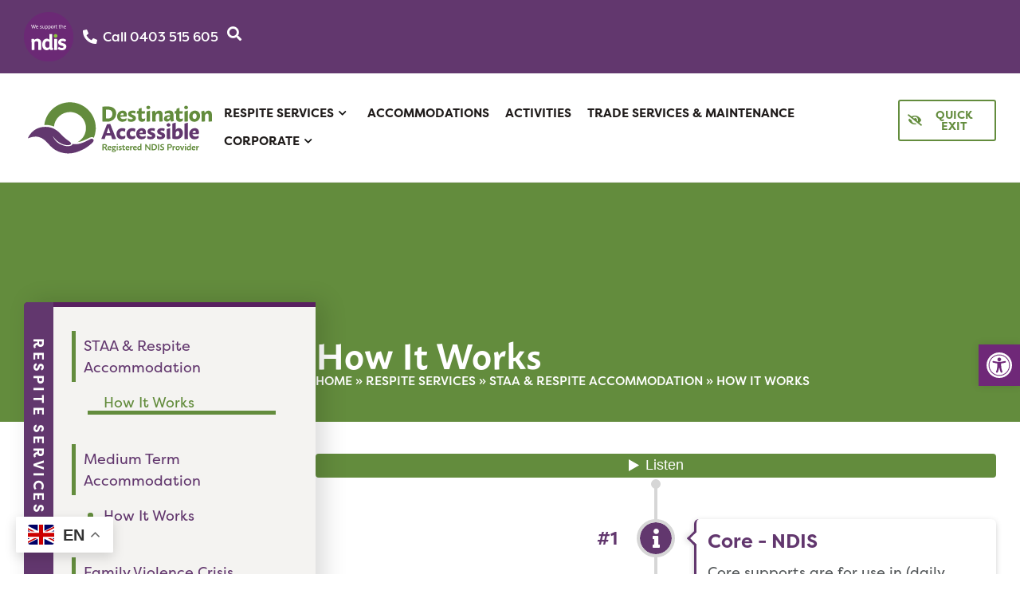

--- FILE ---
content_type: text/html; charset=UTF-8
request_url: https://www.destinationaccessible.com.au/respite-services/staa-respite-accommodation/how-it-works/
body_size: 54592
content:
<!doctype html><html lang="en-AU"><head><meta charset="UTF-8"> <script>var gform;gform||(document.addEventListener("gform_main_scripts_loaded",function(){gform.scriptsLoaded=!0}),document.addEventListener("gform/theme/scripts_loaded",function(){gform.themeScriptsLoaded=!0}),window.addEventListener("DOMContentLoaded",function(){gform.domLoaded=!0}),gform={domLoaded:!1,scriptsLoaded:!1,themeScriptsLoaded:!1,isFormEditor:()=>"function"==typeof InitializeEditor,callIfLoaded:function(o){return!(!gform.domLoaded||!gform.scriptsLoaded||!gform.themeScriptsLoaded&&!gform.isFormEditor()||(gform.isFormEditor()&&console.warn("The use of gform.initializeOnLoaded() is deprecated in the form editor context and will be removed in Gravity Forms 3.1."),o(),0))},initializeOnLoaded:function(o){gform.callIfLoaded(o)||(document.addEventListener("gform_main_scripts_loaded",()=>{gform.scriptsLoaded=!0,gform.callIfLoaded(o)}),document.addEventListener("gform/theme/scripts_loaded",()=>{gform.themeScriptsLoaded=!0,gform.callIfLoaded(o)}),window.addEventListener("DOMContentLoaded",()=>{gform.domLoaded=!0,gform.callIfLoaded(o)}))},hooks:{action:{},filter:{}},addAction:function(o,r,e,t){gform.addHook("action",o,r,e,t)},addFilter:function(o,r,e,t){gform.addHook("filter",o,r,e,t)},doAction:function(o){gform.doHook("action",o,arguments)},applyFilters:function(o){return gform.doHook("filter",o,arguments)},removeAction:function(o,r){gform.removeHook("action",o,r)},removeFilter:function(o,r,e){gform.removeHook("filter",o,r,e)},addHook:function(o,r,e,t,n){null==gform.hooks[o][r]&&(gform.hooks[o][r]=[]);var d=gform.hooks[o][r];null==n&&(n=r+"_"+d.length),gform.hooks[o][r].push({tag:n,callable:e,priority:t=null==t?10:t})},doHook:function(r,o,e){var t;if(e=Array.prototype.slice.call(e,1),null!=gform.hooks[r][o]&&((o=gform.hooks[r][o]).sort(function(o,r){return o.priority-r.priority}),o.forEach(function(o){"function"!=typeof(t=o.callable)&&(t=window[t]),"action"==r?t.apply(null,e):e[0]=t.apply(null,e)})),"filter"==r)return e[0]},removeHook:function(o,r,t,n){var e;null!=gform.hooks[o][r]&&(e=(e=gform.hooks[o][r]).filter(function(o,r,e){return!!(null!=n&&n!=o.tag||null!=t&&t!=o.priority)}),gform.hooks[o][r]=e)}});</script> <meta name="viewport" content="width=device-width, initial-scale=1"><link rel="profile" href="https://gmpg.org/xfn/11"><meta name='robots' content='index, follow, max-image-preview:large, max-snippet:-1, max-video-preview:-1' /><title>How NDIS Support Works - Destination Accessible</title><meta name="description" content="Core supports are for use in (daily living) activities. Plans have a degree of flexibility for a client to choose their supports." /><link rel="canonical" href="https://www.destinationaccessible.com.au/respite-services/staa-respite-accommodation/how-it-works/" /><meta property="og:locale" content="en_US" /><meta property="og:type" content="article" /><meta property="og:title" content="How NDIS Support Works - Destination Accessible" /><meta property="og:description" content="Core supports are for use in (daily living) activities. Plans have a degree of flexibility for a client to choose their supports." /><meta property="og:url" content="https://www.destinationaccessible.com.au/respite-services/staa-respite-accommodation/how-it-works/" /><meta property="og:site_name" content="Destination Accessible" /><meta property="article:modified_time" content="2024-01-18T14:22:49+00:00" /><meta name="twitter:card" content="summary_large_image" /><meta name="twitter:label1" content="Est. reading time" /><meta name="twitter:data1" content="2 minutes" /> <script type="application/ld+json" class="yoast-schema-graph">{"@context":"https://schema.org","@graph":[{"@type":"WebPage","@id":"https://www.destinationaccessible.com.au/respite-services/staa-respite-accommodation/how-it-works/","url":"https://www.destinationaccessible.com.au/respite-services/staa-respite-accommodation/how-it-works/","name":"How NDIS Support Works - Destination Accessible","isPartOf":{"@id":"https://www.destinationaccessible.com.au/#website"},"datePublished":"2023-10-26T08:37:40+00:00","dateModified":"2024-01-18T14:22:49+00:00","description":"Core supports are for use in (daily living) activities. Plans have a degree of flexibility for a client to choose their supports.","breadcrumb":{"@id":"https://www.destinationaccessible.com.au/respite-services/staa-respite-accommodation/how-it-works/#breadcrumb"},"inLanguage":"en-AU","potentialAction":[{"@type":"ReadAction","target":["https://www.destinationaccessible.com.au/respite-services/staa-respite-accommodation/how-it-works/"]}]},{"@type":"BreadcrumbList","@id":"https://www.destinationaccessible.com.au/respite-services/staa-respite-accommodation/how-it-works/#breadcrumb","itemListElement":[{"@type":"ListItem","position":1,"name":"Home","item":"https://www.destinationaccessible.com.au/"},{"@type":"ListItem","position":2,"name":"Respite Services","item":"https://www.destinationaccessible.com.au/respite-services/"},{"@type":"ListItem","position":3,"name":"STAA &#038; Respite Accommodation","item":"https://www.destinationaccessible.com.au/respite-services/staa-respite-accommodation/"},{"@type":"ListItem","position":4,"name":"How It Works"}]},{"@type":"WebSite","@id":"https://www.destinationaccessible.com.au/#website","url":"https://www.destinationaccessible.com.au/","name":"Destination Accessible","description":"","publisher":{"@id":"https://www.destinationaccessible.com.au/#organization"},"potentialAction":[{"@type":"SearchAction","target":{"@type":"EntryPoint","urlTemplate":"https://www.destinationaccessible.com.au/?s={search_term_string}"},"query-input":{"@type":"PropertyValueSpecification","valueRequired":true,"valueName":"search_term_string"}}],"inLanguage":"en-AU"},{"@type":"Organization","@id":"https://www.destinationaccessible.com.au/#organization","name":"Destination Accessible","url":"https://www.destinationaccessible.com.au/","logo":{"@type":"ImageObject","inLanguage":"en-AU","@id":"https://www.destinationaccessible.com.au/#/schema/logo/image/","url":"https://www.destinationaccessible.com.au/wp-content/uploads/2020/08/logo-horizontal.svg","contentUrl":"https://www.destinationaccessible.com.au/wp-content/uploads/2020/08/logo-horizontal.svg","width":1010,"height":282,"caption":"Destination Accessible"},"image":{"@id":"https://www.destinationaccessible.com.au/#/schema/logo/image/"}}]}</script> <link rel="alternate" type="application/rss+xml" title="Destination Accessible &raquo; Feed" href="https://www.destinationaccessible.com.au/feed/" /><link rel="alternate" type="application/rss+xml" title="Destination Accessible &raquo; Comments Feed" href="https://www.destinationaccessible.com.au/comments/feed/" /><link rel="alternate" title="oEmbed (JSON)" type="application/json+oembed" href="https://www.destinationaccessible.com.au/wp-json/oembed/1.0/embed?url=https%3A%2F%2Fwww.destinationaccessible.com.au%2Frespite-services%2Fstaa-respite-accommodation%2Fhow-it-works%2F" /><link rel="alternate" title="oEmbed (XML)" type="text/xml+oembed" href="https://www.destinationaccessible.com.au/wp-json/oembed/1.0/embed?url=https%3A%2F%2Fwww.destinationaccessible.com.au%2Frespite-services%2Fstaa-respite-accommodation%2Fhow-it-works%2F&#038;format=xml" /><link rel="stylesheet" type="text/css" href="https://use.typekit.net/apt3fij.css"><style id='wp-img-auto-sizes-contain-inline-css'>img:is([sizes=auto i],[sizes^="auto," i]){contain-intrinsic-size:3000px 1500px}
/*# sourceURL=wp-img-auto-sizes-contain-inline-css */</style><style id='global-styles-inline-css'>:root{--wp--preset--aspect-ratio--square: 1;--wp--preset--aspect-ratio--4-3: 4/3;--wp--preset--aspect-ratio--3-4: 3/4;--wp--preset--aspect-ratio--3-2: 3/2;--wp--preset--aspect-ratio--2-3: 2/3;--wp--preset--aspect-ratio--16-9: 16/9;--wp--preset--aspect-ratio--9-16: 9/16;--wp--preset--color--black: #000000;--wp--preset--color--cyan-bluish-gray: #abb8c3;--wp--preset--color--white: #ffffff;--wp--preset--color--pale-pink: #f78da7;--wp--preset--color--vivid-red: #cf2e2e;--wp--preset--color--luminous-vivid-orange: #ff6900;--wp--preset--color--luminous-vivid-amber: #fcb900;--wp--preset--color--light-green-cyan: #7bdcb5;--wp--preset--color--vivid-green-cyan: #00d084;--wp--preset--color--pale-cyan-blue: #8ed1fc;--wp--preset--color--vivid-cyan-blue: #0693e3;--wp--preset--color--vivid-purple: #9b51e0;--wp--preset--gradient--vivid-cyan-blue-to-vivid-purple: linear-gradient(135deg,rgb(6,147,227) 0%,rgb(155,81,224) 100%);--wp--preset--gradient--light-green-cyan-to-vivid-green-cyan: linear-gradient(135deg,rgb(122,220,180) 0%,rgb(0,208,130) 100%);--wp--preset--gradient--luminous-vivid-amber-to-luminous-vivid-orange: linear-gradient(135deg,rgb(252,185,0) 0%,rgb(255,105,0) 100%);--wp--preset--gradient--luminous-vivid-orange-to-vivid-red: linear-gradient(135deg,rgb(255,105,0) 0%,rgb(207,46,46) 100%);--wp--preset--gradient--very-light-gray-to-cyan-bluish-gray: linear-gradient(135deg,rgb(238,238,238) 0%,rgb(169,184,195) 100%);--wp--preset--gradient--cool-to-warm-spectrum: linear-gradient(135deg,rgb(74,234,220) 0%,rgb(151,120,209) 20%,rgb(207,42,186) 40%,rgb(238,44,130) 60%,rgb(251,105,98) 80%,rgb(254,248,76) 100%);--wp--preset--gradient--blush-light-purple: linear-gradient(135deg,rgb(255,206,236) 0%,rgb(152,150,240) 100%);--wp--preset--gradient--blush-bordeaux: linear-gradient(135deg,rgb(254,205,165) 0%,rgb(254,45,45) 50%,rgb(107,0,62) 100%);--wp--preset--gradient--luminous-dusk: linear-gradient(135deg,rgb(255,203,112) 0%,rgb(199,81,192) 50%,rgb(65,88,208) 100%);--wp--preset--gradient--pale-ocean: linear-gradient(135deg,rgb(255,245,203) 0%,rgb(182,227,212) 50%,rgb(51,167,181) 100%);--wp--preset--gradient--electric-grass: linear-gradient(135deg,rgb(202,248,128) 0%,rgb(113,206,126) 100%);--wp--preset--gradient--midnight: linear-gradient(135deg,rgb(2,3,129) 0%,rgb(40,116,252) 100%);--wp--preset--font-size--small: 13px;--wp--preset--font-size--medium: 20px;--wp--preset--font-size--large: 36px;--wp--preset--font-size--x-large: 42px;--wp--preset--spacing--20: 0.44rem;--wp--preset--spacing--30: 0.67rem;--wp--preset--spacing--40: 1rem;--wp--preset--spacing--50: 1.5rem;--wp--preset--spacing--60: 2.25rem;--wp--preset--spacing--70: 3.38rem;--wp--preset--spacing--80: 5.06rem;--wp--preset--shadow--natural: 6px 6px 9px rgba(0, 0, 0, 0.2);--wp--preset--shadow--deep: 12px 12px 50px rgba(0, 0, 0, 0.4);--wp--preset--shadow--sharp: 6px 6px 0px rgba(0, 0, 0, 0.2);--wp--preset--shadow--outlined: 6px 6px 0px -3px rgb(255, 255, 255), 6px 6px rgb(0, 0, 0);--wp--preset--shadow--crisp: 6px 6px 0px rgb(0, 0, 0);}:root { --wp--style--global--content-size: 800px;--wp--style--global--wide-size: 1200px; }:where(body) { margin: 0; }.wp-site-blocks > .alignleft { float: left; margin-right: 2em; }.wp-site-blocks > .alignright { float: right; margin-left: 2em; }.wp-site-blocks > .aligncenter { justify-content: center; margin-left: auto; margin-right: auto; }:where(.wp-site-blocks) > * { margin-block-start: 24px; margin-block-end: 0; }:where(.wp-site-blocks) > :first-child { margin-block-start: 0; }:where(.wp-site-blocks) > :last-child { margin-block-end: 0; }:root { --wp--style--block-gap: 24px; }:root :where(.is-layout-flow) > :first-child{margin-block-start: 0;}:root :where(.is-layout-flow) > :last-child{margin-block-end: 0;}:root :where(.is-layout-flow) > *{margin-block-start: 24px;margin-block-end: 0;}:root :where(.is-layout-constrained) > :first-child{margin-block-start: 0;}:root :where(.is-layout-constrained) > :last-child{margin-block-end: 0;}:root :where(.is-layout-constrained) > *{margin-block-start: 24px;margin-block-end: 0;}:root :where(.is-layout-flex){gap: 24px;}:root :where(.is-layout-grid){gap: 24px;}.is-layout-flow > .alignleft{float: left;margin-inline-start: 0;margin-inline-end: 2em;}.is-layout-flow > .alignright{float: right;margin-inline-start: 2em;margin-inline-end: 0;}.is-layout-flow > .aligncenter{margin-left: auto !important;margin-right: auto !important;}.is-layout-constrained > .alignleft{float: left;margin-inline-start: 0;margin-inline-end: 2em;}.is-layout-constrained > .alignright{float: right;margin-inline-start: 2em;margin-inline-end: 0;}.is-layout-constrained > .aligncenter{margin-left: auto !important;margin-right: auto !important;}.is-layout-constrained > :where(:not(.alignleft):not(.alignright):not(.alignfull)){max-width: var(--wp--style--global--content-size);margin-left: auto !important;margin-right: auto !important;}.is-layout-constrained > .alignwide{max-width: var(--wp--style--global--wide-size);}body .is-layout-flex{display: flex;}.is-layout-flex{flex-wrap: wrap;align-items: center;}.is-layout-flex > :is(*, div){margin: 0;}body .is-layout-grid{display: grid;}.is-layout-grid > :is(*, div){margin: 0;}body{padding-top: 0px;padding-right: 0px;padding-bottom: 0px;padding-left: 0px;}a:where(:not(.wp-element-button)){text-decoration: underline;}:root :where(.wp-element-button, .wp-block-button__link){background-color: #32373c;border-width: 0;color: #fff;font-family: inherit;font-size: inherit;font-style: inherit;font-weight: inherit;letter-spacing: inherit;line-height: inherit;padding-top: calc(0.667em + 2px);padding-right: calc(1.333em + 2px);padding-bottom: calc(0.667em + 2px);padding-left: calc(1.333em + 2px);text-decoration: none;text-transform: inherit;}.has-black-color{color: var(--wp--preset--color--black) !important;}.has-cyan-bluish-gray-color{color: var(--wp--preset--color--cyan-bluish-gray) !important;}.has-white-color{color: var(--wp--preset--color--white) !important;}.has-pale-pink-color{color: var(--wp--preset--color--pale-pink) !important;}.has-vivid-red-color{color: var(--wp--preset--color--vivid-red) !important;}.has-luminous-vivid-orange-color{color: var(--wp--preset--color--luminous-vivid-orange) !important;}.has-luminous-vivid-amber-color{color: var(--wp--preset--color--luminous-vivid-amber) !important;}.has-light-green-cyan-color{color: var(--wp--preset--color--light-green-cyan) !important;}.has-vivid-green-cyan-color{color: var(--wp--preset--color--vivid-green-cyan) !important;}.has-pale-cyan-blue-color{color: var(--wp--preset--color--pale-cyan-blue) !important;}.has-vivid-cyan-blue-color{color: var(--wp--preset--color--vivid-cyan-blue) !important;}.has-vivid-purple-color{color: var(--wp--preset--color--vivid-purple) !important;}.has-black-background-color{background-color: var(--wp--preset--color--black) !important;}.has-cyan-bluish-gray-background-color{background-color: var(--wp--preset--color--cyan-bluish-gray) !important;}.has-white-background-color{background-color: var(--wp--preset--color--white) !important;}.has-pale-pink-background-color{background-color: var(--wp--preset--color--pale-pink) !important;}.has-vivid-red-background-color{background-color: var(--wp--preset--color--vivid-red) !important;}.has-luminous-vivid-orange-background-color{background-color: var(--wp--preset--color--luminous-vivid-orange) !important;}.has-luminous-vivid-amber-background-color{background-color: var(--wp--preset--color--luminous-vivid-amber) !important;}.has-light-green-cyan-background-color{background-color: var(--wp--preset--color--light-green-cyan) !important;}.has-vivid-green-cyan-background-color{background-color: var(--wp--preset--color--vivid-green-cyan) !important;}.has-pale-cyan-blue-background-color{background-color: var(--wp--preset--color--pale-cyan-blue) !important;}.has-vivid-cyan-blue-background-color{background-color: var(--wp--preset--color--vivid-cyan-blue) !important;}.has-vivid-purple-background-color{background-color: var(--wp--preset--color--vivid-purple) !important;}.has-black-border-color{border-color: var(--wp--preset--color--black) !important;}.has-cyan-bluish-gray-border-color{border-color: var(--wp--preset--color--cyan-bluish-gray) !important;}.has-white-border-color{border-color: var(--wp--preset--color--white) !important;}.has-pale-pink-border-color{border-color: var(--wp--preset--color--pale-pink) !important;}.has-vivid-red-border-color{border-color: var(--wp--preset--color--vivid-red) !important;}.has-luminous-vivid-orange-border-color{border-color: var(--wp--preset--color--luminous-vivid-orange) !important;}.has-luminous-vivid-amber-border-color{border-color: var(--wp--preset--color--luminous-vivid-amber) !important;}.has-light-green-cyan-border-color{border-color: var(--wp--preset--color--light-green-cyan) !important;}.has-vivid-green-cyan-border-color{border-color: var(--wp--preset--color--vivid-green-cyan) !important;}.has-pale-cyan-blue-border-color{border-color: var(--wp--preset--color--pale-cyan-blue) !important;}.has-vivid-cyan-blue-border-color{border-color: var(--wp--preset--color--vivid-cyan-blue) !important;}.has-vivid-purple-border-color{border-color: var(--wp--preset--color--vivid-purple) !important;}.has-vivid-cyan-blue-to-vivid-purple-gradient-background{background: var(--wp--preset--gradient--vivid-cyan-blue-to-vivid-purple) !important;}.has-light-green-cyan-to-vivid-green-cyan-gradient-background{background: var(--wp--preset--gradient--light-green-cyan-to-vivid-green-cyan) !important;}.has-luminous-vivid-amber-to-luminous-vivid-orange-gradient-background{background: var(--wp--preset--gradient--luminous-vivid-amber-to-luminous-vivid-orange) !important;}.has-luminous-vivid-orange-to-vivid-red-gradient-background{background: var(--wp--preset--gradient--luminous-vivid-orange-to-vivid-red) !important;}.has-very-light-gray-to-cyan-bluish-gray-gradient-background{background: var(--wp--preset--gradient--very-light-gray-to-cyan-bluish-gray) !important;}.has-cool-to-warm-spectrum-gradient-background{background: var(--wp--preset--gradient--cool-to-warm-spectrum) !important;}.has-blush-light-purple-gradient-background{background: var(--wp--preset--gradient--blush-light-purple) !important;}.has-blush-bordeaux-gradient-background{background: var(--wp--preset--gradient--blush-bordeaux) !important;}.has-luminous-dusk-gradient-background{background: var(--wp--preset--gradient--luminous-dusk) !important;}.has-pale-ocean-gradient-background{background: var(--wp--preset--gradient--pale-ocean) !important;}.has-electric-grass-gradient-background{background: var(--wp--preset--gradient--electric-grass) !important;}.has-midnight-gradient-background{background: var(--wp--preset--gradient--midnight) !important;}.has-small-font-size{font-size: var(--wp--preset--font-size--small) !important;}.has-medium-font-size{font-size: var(--wp--preset--font-size--medium) !important;}.has-large-font-size{font-size: var(--wp--preset--font-size--large) !important;}.has-x-large-font-size{font-size: var(--wp--preset--font-size--x-large) !important;}
:root :where(.wp-block-pullquote){font-size: 1.5em;line-height: 1.6;}
/*# sourceURL=global-styles-inline-css */</style><link data-optimized="1" rel='stylesheet' id='pojo-a11y-css' href='https://www.destinationaccessible.com.au/wp-content/litespeed/css/4446b8f0c537e822ff8a270de3310053.css?ver=15ad7' media='all' /><link data-optimized="1" rel='stylesheet' id='hello-elementor-css' href='https://www.destinationaccessible.com.au/wp-content/litespeed/css/16f9f919200c18725148c494c8ee71fb.css?ver=90c44' media='all' /><link data-optimized="1" rel='stylesheet' id='hello-elementor-theme-style-css' href='https://www.destinationaccessible.com.au/wp-content/litespeed/css/0c080b446a2c8ab6e8c3a6d58468b540.css?ver=00671' media='all' /><link data-optimized="1" rel='stylesheet' id='hello-elementor-header-footer-css' href='https://www.destinationaccessible.com.au/wp-content/litespeed/css/5130e6ca7239a3eb5f52c710c50d4d88.css?ver=3935a' media='all' /><link data-optimized="1" rel='stylesheet' id='elementor-frontend-css' href='https://www.destinationaccessible.com.au/wp-content/litespeed/css/48b3c16cf8d34024ab6951a48b52d098.css?ver=88d1b' media='all' /><link data-optimized="1" rel='stylesheet' id='widget-image-css' href='https://www.destinationaccessible.com.au/wp-content/litespeed/css/7142abbfb50379e4ad52f34b48fa2eec.css?ver=d9230' media='all' /><link data-optimized="1" rel='stylesheet' id='widget-icon-list-css' href='https://www.destinationaccessible.com.au/wp-content/litespeed/css/59549e44e97304a47fc35aa6731fb331.css?ver=b22ba' media='all' /><link data-optimized="1" rel='stylesheet' id='e-animation-grow-css' href='https://www.destinationaccessible.com.au/wp-content/litespeed/css/3f0a37d2134cb317f7020fc9aba1304c.css?ver=4fab3' media='all' /><link data-optimized="1" rel='stylesheet' id='e-sticky-css' href='https://www.destinationaccessible.com.au/wp-content/litespeed/css/091c5ac166659778332072cb2038b52b.css?ver=4555a' media='all' /><link data-optimized="1" rel='stylesheet' id='eael-general-css' href='https://www.destinationaccessible.com.au/wp-content/litespeed/css/ac8bbbed2f2303c295d9e3bb35cece56.css?ver=365dd' media='all' /><link data-optimized="1" rel='stylesheet' id='eael-847-css' href='https://www.destinationaccessible.com.au/wp-content/litespeed/css/c2456432b8b22535be67b320d2db2d47.css?ver=2d0e5' media='all' /><link data-optimized="1" rel='stylesheet' id='widget-heading-css' href='https://www.destinationaccessible.com.au/wp-content/litespeed/css/c86d11119a8266697a8a65b1fdb737ca.css?ver=bc9b9' media='all' /><link data-optimized="1" rel='stylesheet' id='widget-divider-css' href='https://www.destinationaccessible.com.au/wp-content/litespeed/css/dde10bdefad08408c505692b7b5994fc.css?ver=fbaa8' media='all' /><link data-optimized="1" rel='stylesheet' id='widget-nav-menu-css' href='https://www.destinationaccessible.com.au/wp-content/litespeed/css/c435ede3502575279e5b484799f405d4.css?ver=55598' media='all' /><link data-optimized="1" rel='stylesheet' id='gravity_forms_theme_reset-css' href='https://www.destinationaccessible.com.au/wp-content/litespeed/css/9302f0c538042f8f47886a60f669cdd8.css?ver=a49b3' media='all' /><link data-optimized="1" rel='stylesheet' id='gravity_forms_theme_foundation-css' href='https://www.destinationaccessible.com.au/wp-content/litespeed/css/1040d89afbfb6fe4f86fa7401e0114ed.css?ver=6e36f' media='all' /><link data-optimized="1" rel='stylesheet' id='gravity_forms_theme_framework-css' href='https://www.destinationaccessible.com.au/wp-content/litespeed/css/aebe281a3deb770c99f6effcb33f2a58.css?ver=5e74a' media='all' /><link data-optimized="1" rel='stylesheet' id='widget-breadcrumbs-css' href='https://www.destinationaccessible.com.au/wp-content/litespeed/css/18c938f5ca02760acb805efa1b92fb38.css?ver=0b540' media='all' /><link data-optimized="1" rel='stylesheet' id='e-animation-fadeInUp-css' href='https://www.destinationaccessible.com.au/wp-content/litespeed/css/1ecce3157047e24bc1bab71a806b9f6d.css?ver=2cb10' media='all' /><link data-optimized="1" rel='stylesheet' id='swiper-css' href='https://www.destinationaccessible.com.au/wp-content/litespeed/css/e01aeffd5fc41ca092059fca0a6f2a0b.css?ver=35db5' media='all' /><link data-optimized="1" rel='stylesheet' id='e-swiper-css' href='https://www.destinationaccessible.com.au/wp-content/litespeed/css/beab53d327dc6d9ac0151d178ee577d3.css?ver=e4498' media='all' /><link data-optimized="1" rel='stylesheet' id='eael-3999-css' href='https://www.destinationaccessible.com.au/wp-content/litespeed/css/7bfecb90cde82593632680f343649f30.css?ver=bd7cb' media='all' /><link data-optimized="1" rel='stylesheet' id='e-popup-css' href='https://www.destinationaccessible.com.au/wp-content/litespeed/css/72907b32301d2cb74242abc3dc84977c.css?ver=91b7a' media='all' /><link data-optimized="1" rel='stylesheet' id='eael-3899-css' href='https://www.destinationaccessible.com.au/wp-content/litespeed/css/7a768f745bf91a684d48e6e11c431472.css?ver=fde05' media='all' /><link data-optimized="1" rel='stylesheet' id='eael-3862-css' href='https://www.destinationaccessible.com.au/wp-content/litespeed/css/500ecd59e16a2de65e09be26e11d48ed.css?ver=21b4d' media='all' /><link data-optimized="1" rel='stylesheet' id='eael-2636-css' href='https://www.destinationaccessible.com.au/wp-content/litespeed/css/ca97133482b19588106c4d7468a36b82.css?ver=06e79' media='all' /><link data-optimized="1" rel='stylesheet' id='elementor-icons-css' href='https://www.destinationaccessible.com.au/wp-content/litespeed/css/284051258e097e2b6e125488acb2249e.css?ver=3eae6' media='all' /><style id='elementor-icons-inline-css'>.elementor-add-new-section .elementor-add-templately-promo-button{
            background-color: #5d4fff !important;
            background-image: url(https://www.destinationaccessible.com.au/wp-content/plugins/essential-addons-for-elementor-lite/assets/admin/images/templately/logo-icon.svg);
            background-repeat: no-repeat;
            background-position: center center;
            position: relative;
        }
        
		.elementor-add-new-section .elementor-add-templately-promo-button > i{
            height: 12px;
        }
        
        body .elementor-add-new-section .elementor-add-section-area-button {
            margin-left: 0;
        }

		.elementor-add-new-section .elementor-add-templately-promo-button{
            background-color: #5d4fff !important;
            background-image: url(https://www.destinationaccessible.com.au/wp-content/plugins/essential-addons-for-elementor-lite/assets/admin/images/templately/logo-icon.svg);
            background-repeat: no-repeat;
            background-position: center center;
            position: relative;
        }
        
		.elementor-add-new-section .elementor-add-templately-promo-button > i{
            height: 12px;
        }
        
        body .elementor-add-new-section .elementor-add-section-area-button {
            margin-left: 0;
        }

		.elementor-add-new-section .elementor-add-templately-promo-button{
            background-color: #5d4fff !important;
            background-image: url(https://www.destinationaccessible.com.au/wp-content/plugins/essential-addons-for-elementor-lite/assets/admin/images/templately/logo-icon.svg);
            background-repeat: no-repeat;
            background-position: center center;
            position: relative;
        }
        
		.elementor-add-new-section .elementor-add-templately-promo-button > i{
            height: 12px;
        }
        
        body .elementor-add-new-section .elementor-add-section-area-button {
            margin-left: 0;
        }

		.elementor-add-new-section .elementor-add-templately-promo-button{
            background-color: #5d4fff !important;
            background-image: url(https://www.destinationaccessible.com.au/wp-content/plugins/essential-addons-for-elementor-lite/assets/admin/images/templately/logo-icon.svg);
            background-repeat: no-repeat;
            background-position: center center;
            position: relative;
        }
        
		.elementor-add-new-section .elementor-add-templately-promo-button > i{
            height: 12px;
        }
        
        body .elementor-add-new-section .elementor-add-section-area-button {
            margin-left: 0;
        }

		.elementor-add-new-section .elementor-add-templately-promo-button{
            background-color: #5d4fff !important;
            background-image: url(https://www.destinationaccessible.com.au/wp-content/plugins/essential-addons-for-elementor-lite/assets/admin/images/templately/logo-icon.svg);
            background-repeat: no-repeat;
            background-position: center center;
            position: relative;
        }
        
		.elementor-add-new-section .elementor-add-templately-promo-button > i{
            height: 12px;
        }
        
        body .elementor-add-new-section .elementor-add-section-area-button {
            margin-left: 0;
        }

		.elementor-add-new-section .elementor-add-templately-promo-button{
            background-color: #5d4fff !important;
            background-image: url(https://www.destinationaccessible.com.au/wp-content/plugins/essential-addons-for-elementor-lite/assets/admin/images/templately/logo-icon.svg);
            background-repeat: no-repeat;
            background-position: center center;
            position: relative;
        }
        
		.elementor-add-new-section .elementor-add-templately-promo-button > i{
            height: 12px;
        }
        
        body .elementor-add-new-section .elementor-add-section-area-button {
            margin-left: 0;
        }

		.elementor-add-new-section .elementor-add-templately-promo-button{
            background-color: #5d4fff !important;
            background-image: url(https://www.destinationaccessible.com.au/wp-content/plugins/essential-addons-for-elementor-lite/assets/admin/images/templately/logo-icon.svg);
            background-repeat: no-repeat;
            background-position: center center;
            position: relative;
        }
        
		.elementor-add-new-section .elementor-add-templately-promo-button > i{
            height: 12px;
        }
        
        body .elementor-add-new-section .elementor-add-section-area-button {
            margin-left: 0;
        }

		.elementor-add-new-section .elementor-add-templately-promo-button{
            background-color: #5d4fff !important;
            background-image: url(https://www.destinationaccessible.com.au/wp-content/plugins/essential-addons-for-elementor-lite/assets/admin/images/templately/logo-icon.svg);
            background-repeat: no-repeat;
            background-position: center center;
            position: relative;
        }
        
		.elementor-add-new-section .elementor-add-templately-promo-button > i{
            height: 12px;
        }
        
        body .elementor-add-new-section .elementor-add-section-area-button {
            margin-left: 0;
        }

		.elementor-add-new-section .elementor-add-templately-promo-button{
            background-color: #5d4fff !important;
            background-image: url(https://www.destinationaccessible.com.au/wp-content/plugins/essential-addons-for-elementor-lite/assets/admin/images/templately/logo-icon.svg);
            background-repeat: no-repeat;
            background-position: center center;
            position: relative;
        }
        
		.elementor-add-new-section .elementor-add-templately-promo-button > i{
            height: 12px;
        }
        
        body .elementor-add-new-section .elementor-add-section-area-button {
            margin-left: 0;
        }

		.elementor-add-new-section .elementor-add-templately-promo-button{
            background-color: #5d4fff !important;
            background-image: url(https://www.destinationaccessible.com.au/wp-content/plugins/essential-addons-for-elementor-lite/assets/admin/images/templately/logo-icon.svg);
            background-repeat: no-repeat;
            background-position: center center;
            position: relative;
        }
        
		.elementor-add-new-section .elementor-add-templately-promo-button > i{
            height: 12px;
        }
        
        body .elementor-add-new-section .elementor-add-section-area-button {
            margin-left: 0;
        }
/*# sourceURL=elementor-icons-inline-css */</style><link data-optimized="1" rel='stylesheet' id='elementor-post-7-css' href='https://www.destinationaccessible.com.au/wp-content/litespeed/css/762c091d42cee0ee0efd105f3793c0a4.css?ver=d6084' media='all' /><link data-optimized="1" rel='stylesheet' id='font-awesome-5-all-css' href='https://www.destinationaccessible.com.au/wp-content/litespeed/css/1f064572dcce242e57722435d1b201e3.css?ver=9dd27' media='all' /><link data-optimized="1" rel='stylesheet' id='twae-common-styles-css' href='https://www.destinationaccessible.com.au/wp-content/litespeed/css/ee0fce979016941421ca0f7a7ab0cd21.css?ver=2ac56' media='all' /><link data-optimized="1" rel='stylesheet' id='twae-vertical-timeline-css' href='https://www.destinationaccessible.com.au/wp-content/litespeed/css/601bde926e8c207982216fb392250864.css?ver=0ba84' media='all' /><link data-optimized="1" rel='stylesheet' id='elementor-post-3073-css' href='https://www.destinationaccessible.com.au/wp-content/litespeed/css/6424a102094340858624698af721ef1e.css?ver=64e45' media='all' /><link data-optimized="1" rel='stylesheet' id='elementor-post-20-css' href='https://www.destinationaccessible.com.au/wp-content/litespeed/css/309851ac8bc8350a146383adabba9e03.css?ver=b4891' media='all' /><link data-optimized="1" rel='stylesheet' id='elementor-post-847-css' href='https://www.destinationaccessible.com.au/wp-content/litespeed/css/aced86b7819dda1cdb02844f7ba98123.css?ver=c2f1c' media='all' /><link data-optimized="1" rel='stylesheet' id='elementor-post-1783-css' href='https://www.destinationaccessible.com.au/wp-content/litespeed/css/cae57a2901798eb1c525b07a071ee85b.css?ver=75e33' media='all' /><link data-optimized="1" rel='stylesheet' id='elementor-post-3999-css' href='https://www.destinationaccessible.com.au/wp-content/litespeed/css/d2f99a6e539bfefadae25c348ec0a49a.css?ver=9f374' media='all' /><link data-optimized="1" rel='stylesheet' id='elementor-post-3899-css' href='https://www.destinationaccessible.com.au/wp-content/litespeed/css/03f9785b7a84f0c2f67ce3e96eb87ee2.css?ver=bbe5b' media='all' /><link data-optimized="1" rel='stylesheet' id='elementor-post-3862-css' href='https://www.destinationaccessible.com.au/wp-content/litespeed/css/0d5414bfb871ca51779d1febf8150142.css?ver=398fc' media='all' /><link data-optimized="1" rel='stylesheet' id='elementor-post-2636-css' href='https://www.destinationaccessible.com.au/wp-content/litespeed/css/e08038d8f88f501f84cc7ca218be3179.css?ver=99d44' media='all' /><link data-optimized="1" rel='stylesheet' id='ekit-widget-styles-css' href='https://www.destinationaccessible.com.au/wp-content/litespeed/css/9fb2268885b447d99120a7cc0235f464.css?ver=cf9ea' media='all' /><link data-optimized="1" rel='stylesheet' id='ekit-responsive-css' href='https://www.destinationaccessible.com.au/wp-content/litespeed/css/4e37a4d455d33abbb62ca9ec6d59375b.css?ver=443b9' media='all' /><link data-optimized="1" rel='stylesheet' id='elementor-icons-shared-0-css' href='https://www.destinationaccessible.com.au/wp-content/litespeed/css/a415dbe07da0288b232274b765e30133.css?ver=404dc' media='all' /><link data-optimized="1" rel='stylesheet' id='elementor-icons-fa-solid-css' href='https://www.destinationaccessible.com.au/wp-content/litespeed/css/efc22022a898d3bff0a04fb23707f348.css?ver=2108f' media='all' /><link data-optimized="1" rel='stylesheet' id='elementor-icons-fa-brands-css' href='https://www.destinationaccessible.com.au/wp-content/litespeed/css/c2c54ba2f796bdad59b566289036567e.css?ver=93fc7' media='all' /> <script src="https://www.destinationaccessible.com.au/wp-includes/js/jquery/jquery.min.js?ver=3.7.1" id="jquery-core-js"></script> <script data-optimized="1" src="https://www.destinationaccessible.com.au/wp-content/litespeed/js/5bbd0f9788aa1fbf9f35215e8dff8637.js?ver=5e2d5" id="jquery-migrate-js"></script> <link rel="https://api.w.org/" href="https://www.destinationaccessible.com.au/wp-json/" /><link rel="alternate" title="JSON" type="application/json" href="https://www.destinationaccessible.com.au/wp-json/wp/v2/pages/3073" /><link rel="EditURI" type="application/rsd+xml" title="RSD" href="https://www.destinationaccessible.com.au/xmlrpc.php?rsd" /><link rel='shortlink' href='https://www.destinationaccessible.com.au/?p=3073' /><style type="text/css">#pojo-a11y-toolbar .pojo-a11y-toolbar-toggle a{ background-color: #6f2878;	color: #ffffff;}
#pojo-a11y-toolbar .pojo-a11y-toolbar-overlay, #pojo-a11y-toolbar .pojo-a11y-toolbar-overlay ul.pojo-a11y-toolbar-items.pojo-a11y-links{ border-color: #6f2878;}
body.pojo-a11y-focusable a:focus{ outline-style: solid !important;	outline-width: 1px !important;	outline-color: #FF0000 !important;}
#pojo-a11y-toolbar{ top: 60vh !important;}
#pojo-a11y-toolbar .pojo-a11y-toolbar-overlay{ background-color: #ffffff;}
#pojo-a11y-toolbar .pojo-a11y-toolbar-overlay ul.pojo-a11y-toolbar-items li.pojo-a11y-toolbar-item a, #pojo-a11y-toolbar .pojo-a11y-toolbar-overlay p.pojo-a11y-toolbar-title{ color: #333333;}
#pojo-a11y-toolbar .pojo-a11y-toolbar-overlay ul.pojo-a11y-toolbar-items li.pojo-a11y-toolbar-item a.active{ background-color: #4054b2;	color: #ffffff;}
@media (max-width: 767px) { #pojo-a11y-toolbar { top: 60vh !important; } }</style><meta name="generator" content="Elementor 3.34.2; features: additional_custom_breakpoints; settings: css_print_method-external, google_font-disabled, font_display-swap">
 <script>(function(w,d,s,l,i){w[l]=w[l]||[];w[l].push({'gtm.start':
new Date().getTime(),event:'gtm.js'});var f=d.getElementsByTagName(s)[0],
j=d.createElement(s),dl=l!='dataLayer'?'&l='+l:'';j.async=true;j.src=
'https://www.googletagmanager.com/gtm.js?id='+i+dl;f.parentNode.insertBefore(j,f);
})(window,document,'script','dataLayer','GTM-KPTFQF3');</script> <style>.e-con.e-parent:nth-of-type(n+4):not(.e-lazyloaded):not(.e-no-lazyload),
				.e-con.e-parent:nth-of-type(n+4):not(.e-lazyloaded):not(.e-no-lazyload) * {
					background-image: none !important;
				}
				@media screen and (max-height: 1024px) {
					.e-con.e-parent:nth-of-type(n+3):not(.e-lazyloaded):not(.e-no-lazyload),
					.e-con.e-parent:nth-of-type(n+3):not(.e-lazyloaded):not(.e-no-lazyload) * {
						background-image: none !important;
					}
				}
				@media screen and (max-height: 640px) {
					.e-con.e-parent:nth-of-type(n+2):not(.e-lazyloaded):not(.e-no-lazyload),
					.e-con.e-parent:nth-of-type(n+2):not(.e-lazyloaded):not(.e-no-lazyload) * {
						background-image: none !important;
					}
				}</style><link rel="icon" href="https://www.destinationaccessible.com.au/wp-content/uploads/2020/08/icon.svg" sizes="32x32" /><link rel="icon" href="https://www.destinationaccessible.com.au/wp-content/uploads/2020/08/icon.svg" sizes="192x192" /><link rel="apple-touch-icon" href="https://www.destinationaccessible.com.au/wp-content/uploads/2020/08/icon.svg" /><meta name="msapplication-TileImage" content="https://www.destinationaccessible.com.au/wp-content/uploads/2020/08/icon.svg" /><style id="wp-custom-css">/**
 * Resets
 */

html,
body {
	overflow-x: hidden;
}

ul,
ol {
	margin-bottom: 1em;
}

li {
	margin-bottom: 0.5em;
}

/* Blue Colours 

.page-id-856.elementor-kit-7 {
    --e-global-color-secondary: #2490CD;
    --e-global-color-accent: #2490CD;
		--e-global-color-c98d0a2: #3ca2dd;
}*/

/**
 * Plugins
 */

/* Elementskit */

.ekit-wid-con .elementskit-card-body ul {
	padding-left: 40px;
}

.ekit-wid-con .elementskit-card-body li {
	margin-bottom: 0.5em;
}

/* Advanced Pages Menu */

.parent-sidebar-menu {
    padding-left: 0;
    min-height: 600px;
    list-style: none;
}

.parent-sidebar-menu a {
    display: block;
}

.parent-sidebar-menu > li > a {
    padding: 45px 5px;
    height: calc(100% + 30px);
    position: absolute;
    top: 0;
    left: 0;
    writing-mode: vertical-rl;
    text-orientation: mixed;
    text-transform: uppercase;
    font-weight: 900;
    letter-spacing: 0.2em;
    border-top-left-radius: 5px;
    border-bottom-left-radius: 5px;
    background-color: var(--e-global-color-primary);
    color: #fff;
}

.parent-sidebar-menu > li > a:after {
    content: "";
    position: absolute;
    bottom: -30px;
    left: 37px;
    border-top: 30px solid #351339;
    border-bottom: 30px solid transparent; 
    border-right: 30px solid transparent; 
}

.parent-sidebar-menu .child-sidebar-menu {
    padding-left: 30px;
    list-style: none;
}

.parent-sidebar-menu .child-sidebar-menu > li:not(:last-child) {
    margin-bottom: 10px;
}

.parent-sidebar-menu .child-sidebar-menu > li > a {
    position: relative;
    padding: 5px 15px;
}

.parent-sidebar-menu .child-sidebar-menu li a:before {
    content: "";
    display: block;
    width: 5px;
    height: 100%;
    position: absolute;
    bottom: 0;
    left: 0;
    background-color: var(--e-global-color-accent);
    transition: all 0.25s;
}

.parent-sidebar-menu .child-sidebar-menu ul {
    padding: 10px 20px;
    list-style: none;
}

.parent-sidebar-menu .child-sidebar-menu ul li a {
    padding: 5px 20px;
    position: relative;
    line-height: 1.2em;
}

.parent-sidebar-menu .child-sidebar-menu ul li a:before {
    width: 7px;
    height: 7px;
    bottom: calc(50% - 3.5px);
    border-radius: 100%;
}

.parent-sidebar-menu .grandchild-sidebar-menu ul li a:before {
		width: 10px;
		height: 3px;
		bottom: calc(50% - 1.5px);
		border-radius: 0;
}

.parent-sidebar-menu .child-sidebar-menu > li > a:hover,
.parent-sidebar-menu .child-sidebar-menu ul li > a:hover,
.parent-sidebar-menu .child-sidebar-menu > li.current-menu-item > a,
.parent-sidebar-menu .child-sidebar-menu ul li.current-menu-item > a {
    color: var(--e-global-color-accent);
}

.parent-sidebar-menu .child-sidebar-menu > li > a:hover:before,
.parent-sidebar-menu .child-sidebar-menu ul li > a:hover:before,
.parent-sidebar-menu .child-sidebar-menu > li.current-menu-item > a:before,
.parent-sidebar-menu .child-sidebar-menu ul li.current-menu-item > a:before {
    width: 100%;
    height: 5px;
    top: inherit;
    bottom: 0;
    border-radius: 0;
    background-color: var(--e-global-color-accent);
}

/* Events */

.ai1ec-agenda-widget-view {
    width: 100%;
    max-width: 100%;
}

.ai1ec-agenda-widget-view > div:first-child {
    display: grid;
    grid-template-columns: repeat(2, 1fr);
    gap: 20px;
}

.ai1ec-agenda-widget-view .ai1ec-event > a {
	color: var(--e-global-color-text);
}

.ai1ec-agenda-widget-view .ai1ec-date {
		display: flex;
		gap: 20px;
    float: none;
    background: none;
    border: none;
}

.ai1ec-agenda-widget-view .ai1ec-month, 
.ai1ec-agenda-view .ai1ec-month {
    background-color: var(--e-global-color-secondary);
    padding: 5px 10px;
    font-size: 0.8em;
    font-weight: 500;
    letter-spacing: 0px;
    transition: all 0.5s;
}

.ai1ec-agenda-widget-view .ai1ec-date-title, 
.ai1ec-agenda-view .ai1ec-date-title {
    display: flex;
    flex-direction: column;
    min-width: 80px;
    background: var(--e-global-color-primary);
    color: #fff;
    border: none;
    border-radius: 3px;
    box-shadow: none;
    text-shadow: none;
    margin: 0;
    transition: all 0.5s;
}

.ai1ec-agenda-widget-view .ai1ec-day, 
.ai1ec-agenda-view .ai1ec-day {
    padding: 20px 0;
    font-weight: 300;
}

.ai1ec-agenda-view .ai1ec-weekday, .ai1ec-agenda-widget-view .ai1ec-weekday {
    display: none;
}

.ai1ec-agenda-widget-view .ai1ec-event {
	margin: 0;
	width: 100%;
}

.ai1ec-agenda-widget-view .ai1ec-date-title:hover, 
.ai1ec-agenda-widget-view .ai1ec-date-title:focus, 
.ai1ec-agenda-view .ai1ec-date-title:hover,
.ai1ec-agenda-view .ai1ec-date-title:focus {
    background-color: var(--e-global-color-secondary);
    color: #fff !important;
}

.ai1ec-agenda-widget-view .ai1ec-date-title:hover .ai1ec-month,
.ai1ec-agenda-widget-view .ai1ec-date-title:focus .ai1ec-month {
    background-color: var(--e-global-color-accent);
}

@media (max-width: 1600px) {
    .ai1ec-agenda-widget-view > div:first-child {
        grid-template-columns: repeat(2, 2fr);
    }
}

/* Gravity Forms */

.gfield_signature_container {
	z-index: inherit !important; 
}

.gfield--type-html li,
.gfield--type-html ol {
	list-style: inherit !important;
}

/* smartNews */

#smartnews.elementor-kit-7 {
	font-size: 16px;
}

#smartnews h1 {
	font-size: 3em;
}

.smartnews-school-logo img {
	width: 100%;
}

.smartnews-wrapper h2:not(.elementor-heading-title):after {
	margin-top: 10px;
}

#gtranslate_wrapper .selected a {
	color: #fff;
}

.smartnews-menu-title .smartnews-school-logo {
    margin-bottom: 20px;
}

.smartnews-body-title h2:before,
.smartnews-body-title h2:after {
	display: none;
}

.smartnews-body-title h1 {
	font-size: 3em;
}

.smartnews-body-title h1:after {
	margin: 16px auto;
	width: 100px;
}

.smartnews-body-title h1:before {
	display: none;
}

.smartnews-wrapper .h1, .smartnews-wrapper .h2, .smartnews-wrapper .h3, .smartnews-wrapper h1, .smartnews-wrapper h2, .smartnews-wrapper h3 {
	color: var(--e-global-color-primary) !important;
}

.smartnews-wrapper .smartnews-index_table h3 {
	color: var(--e-global-color-primary) !important;
}

.smartnews-wrapper .smartnews-body .smartnews-body-title h1:after {
	border: none;
	border-top: 3px solid var(--e-global-color-secondary);
}

#smartnews .btn.btn-default, 
#smartnews .comment-form .search-form input[type=submit].search-submit, 
#smartnews .comment-form input.btn-default[type=submit], 
#smartnews .search-form .comment-form input[type=submit].search-submit, 
#smartnews .search-form .search-submit {
	background-color: var(--e-global-color-secondary) !important;
	color: #fff !important;
	border-color: var(--e-global-color-secondary) !important;
}

#smartnews .btn.btn-default:hover, 
#smartnews .comment-form .search-form input[type=submit].search-submit:hover, 
#smartnews .comment-form input.btn-default[type=submit]:hover, 
#smartnews .search-form .comment-form input[type=submit].search-submit:hover, 
#smartnews .search-form .search-submit:hover {
	background-color: var(--e-global-color-primary) !important;
	border-color: var(--e-global-color-primary) !important;
}

#smartnews .btn.btn-primary, .comment-form input[type=submit], 
#smartnews .search-form .btn-primary.search-submit {
	background-color: var(--e-global-color-primary) !important;
	color: #fff !important;
	border-color: var(--e-global-color-primary) !important;
}

#smartnews .btn.btn-primary:hover, .comment-form input[type=submit]:hover, 
#smartnews .search-form .btn-primary.search-submit:hover {
	background-color: var(--e-global-color-secondary) !important;
	color: #fff !important;
	border-color: var(--e-global-color-secondary) !important;
}

.smartnews-wrapper .smartnews-floor-nav a.next-pager {
	background-color: var(--e-global-color-secondary) !important;
	color: #fff !important;
}

.smartnews-wrapper .smartnews-floor-nav a.next-pager:hover {
	background-color: var(--e-global-color-primary) !important;
}

.smartnews-wrapper .smartnews-floor-nav a.prev-pager {
	color: #fff !important;
}

.smartnews-wrapper #smartnews-menu .smartnews-contact .smartnews-thumb {
	width: 150px;
	height: auto;
	overflow: hidden;
	max-width: 100%;
	margin: 0 0 16px;
}

#smartnews .bs-popover, 
#smartnews a {
	color: var(--e-global-color-primary);
}

#smartnews .bs-popover:hover, 
#smartnews a:hover {
	color: var(--e-global-color-secondary);
}

.smartnews-thumb img {
	height: 100%;
	object-fit: cover;
}

.smartnews-wrapper .smartnews-floor-nav a {
	font-weight: 500;
	text-transform: uppercase;
}

#smartnews .ai1ec-agenda-view {
	margin: 0;
	gap: 15px;
}

#smartnews .ai1ec-agenda-view .ai1ec-date {
	width: 100%;
	padding: 0;
	margin: 0;
}

#smartnews .ai1ec-agenda-view .ai1ec-event .ai1ec-event-title {
	font-size: 1em;
}

#smartnews .ai1ec-agenda-view .ai1ec-event .ai1ec-event-time {
	font-size: 0.8em;
}

#smartnews .ai1ec-agenda-view .ai1ec-date:hover, .ai1ec-agenda-view .ai1ec-date:hover .ai1ec-date-title, 
#smartnews .ai1ec-agenda-widget-view .ai1ec-date-title:hover {
	background: none;
}</style></head><body class="wp-singular page-template-default page page-id-3073 page-child parent-pageid-3068 wp-custom-logo wp-embed-responsive wp-theme-hello-elementor wp-child-theme-hello-elementor-child hello-elementor-default elementor-default elementor-kit-7 elementor-page elementor-page-3073 elementor-page-1783"><noscript><iframe data-lazyloaded="1" src="about:blank" data-src="https://www.googletagmanager.com/ns.html?id=GTM-KPTFQF3"
height="0" width="0" style="display:none;visibility:hidden"></iframe><noscript><iframe src="https://www.googletagmanager.com/ns.html?id=GTM-KPTFQF3"
height="0" width="0" style="display:none;visibility:hidden"></iframe></noscript></noscript><a class="skip-link screen-reader-text" href="#content">Skip to content</a><header data-elementor-type="header" data-elementor-id="20" class="elementor elementor-20 elementor-location-header" data-elementor-post-type="elementor_library"><div class="elementor-element elementor-element-5e4968a e-flex e-con-boxed e-con e-parent" data-id="5e4968a" data-element_type="container" data-settings="{&quot;background_background&quot;:&quot;classic&quot;,&quot;animation&quot;:&quot;none&quot;}"><div class="e-con-inner"><div class="elementor-element elementor-element-5f5deb9 elementor-widget elementor-widget-image" data-id="5f5deb9" data-element_type="widget" data-widget_type="image.default"><div class="elementor-widget-container">
<img data-lazyloaded="1" src="[data-uri]" fetchpriority="high" width="800" height="800" data-src="https://www.destinationaccessible.com.au/wp-content/uploads/2020/08/NDIS.svg" class="attachment-large size-large wp-image-3325" alt="" /><noscript><img fetchpriority="high" width="800" height="800" src="https://www.destinationaccessible.com.au/wp-content/uploads/2020/08/NDIS.svg" class="attachment-large size-large wp-image-3325" alt="" /></noscript></div></div><div class="elementor-element elementor-element-4bf7223 e-con-full e-flex e-con e-child" data-id="4bf7223" data-element_type="container"><div class="elementor-element elementor-element-7b22062 elementor-icon-list--layout-inline elementor-list-item-link-full_width elementor-widget elementor-widget-icon-list" data-id="7b22062" data-element_type="widget" data-widget_type="icon-list.default"><div class="elementor-widget-container"><ul class="elementor-icon-list-items elementor-inline-items"><li class="elementor-icon-list-item elementor-inline-item">
<a href="tel:0403515605‬"><span class="elementor-icon-list-icon">
<i aria-hidden="true" class="fas fa-phone-alt"></i>						</span>
<span class="elementor-icon-list-text">Call 0403 515 605‬</span>
</a></li></ul></div></div><div class="elementor-element elementor-element-4e35025 elementor-widget elementor-widget-elementskit-header-search" data-id="4e35025" data-element_type="widget" data-widget_type="elementskit-header-search.default"><div class="elementor-widget-container"><div class="ekit-wid-con" >        <a href="#ekit_modal-popup-4e35025" class="ekit_navsearch-button ekit-modal-popup" aria-label="navsearch-button">
<i aria-hidden="true" class="fas fa-search"></i>        </a><div class="zoom-anim-dialog mfp-hide ekit_modal-searchPanel" id="ekit_modal-popup-4e35025"><div class="ekit-search-panel"><form role="search" method="get" class="ekit-search-group" action="https://www.destinationaccessible.com.au/">
<input type="search" class="ekit_search-field" aria-label="search-form" placeholder="Search..." value="" name="s">
<button type="submit" class="ekit_search-button" aria-label="search-button">
<i aria-hidden="true" class="fas fa-search"></i>                    </button></form></div></div></div></div></div></div></div></div><div class="elementor-element elementor-element-b3f60c4 e-flex e-con-boxed e-con e-parent" data-id="b3f60c4" data-element_type="container" data-settings="{&quot;sticky&quot;:&quot;top&quot;,&quot;background_background&quot;:&quot;classic&quot;,&quot;animation&quot;:&quot;none&quot;,&quot;sticky_on&quot;:[&quot;desktop&quot;,&quot;laptop&quot;,&quot;tablet&quot;,&quot;mobile&quot;],&quot;sticky_offset&quot;:0,&quot;sticky_effects_offset&quot;:0,&quot;sticky_anchor_link_offset&quot;:0}"><div class="e-con-inner"><div class="elementor-element elementor-element-3fb4f8e e-con-full logo e-flex e-con e-child" data-id="3fb4f8e" data-element_type="container"><div class="elementor-element elementor-element-bf7a7f9 elementor-view-default elementor-widget elementor-widget-icon" data-id="bf7a7f9" data-element_type="widget" data-widget_type="icon.default"><div class="elementor-widget-container"><div class="elementor-icon-wrapper">
<a class="elementor-icon" href="https://www.destinationaccessible.com.au">
<svg xmlns="http://www.w3.org/2000/svg" id="Layer_1" data-name="Layer 1" viewBox="0 0 1048.82 340.16"><defs><style>.cls-1 {        fill: #638c3d;      }      .cls-2 {        fill: #62376e;      }</style></defs><g><path class="cls-1" d="m251.35,27.34c-72.07,0-131.68,54.33-140.06,124.18,20.23-1.26,37.27,1.96,52.86,8.67,4.16-44.45,41.68-79.36,87.2-79.36,48.3,0,87.59,39.29,87.59,87.59,0,4.75-.39,9.41-1.12,13.96-4.35,27.06-21.15,50-44.3,62.78,18.32-1.54,39.01-11.21,66.26-24.61,7.1-3.49,16.19-3.71,22.39.64,4.93-12.19,8.22-25.22,9.56-38.81.45-4.59.7-9.25.7-13.96,0-77.79-63.28-141.07-141.07-141.07Z"></path><path class="cls-2" d="m21.38,224.37s27.26-73.44,114.46-61.24c17.86,2.5,33.91,10.71,47.52,21.24,19.81,15.33,25.92,28.27,53.21,48.53,6.49,4.82,23.79,15.5,20.96,22.13-3.25,7.61-19.96,7.69-28.13,6.17-10.27-1.91-19.39-4.13-32.76-12.11-24.1-14.4-27.6-23.2-38.56-36.57,4.71,14.38,17.62,28.67,25.44,34.52,7.78,5.82,14.08,9.79,25.86,14.11,9.21,3.37,19.43,6.3,29.48,6.22,12.12-.1,25.3-2.48,26.45-12.28,46.55,9.41,89.61-26.27,101.81-27.78,14.17-1.75,14.88,7.6,11.95,14.26-3.03,6.87-28.14,29.21-52.31,41.94-52.99,27.93-94.62,29.6-137.13,13.57-52.35-19.74-61.75-68.17-109.35-80.17-10.06-2.54-27.16-3.98-58.89,7.46Z"></path></g><g><path class="cls-1" d="m439.53,275.78c-1.47,0-3.05-.13-4.41-.32v14.05c-2.33.26-4.42.3-6.58.11v-32.61c1.98-.45,6.15-1.05,10.3-1.05,9.61,0,14.89,2.94,14.89,8.96,0,4.45-2.88,8.16-7.9,9.71l10.9,14.88-8.13.42-9.07-14.15Zm-4.53-5.14c1.11.26,2.52.48,4.09.48,5.11,0,8.07-2.17,8.07-5.39s-2.8-4.33-7.57-4.33c-1.81,0-3.63.17-4.58.32v8.92Z"></path><path class="cls-1" d="m476.84,282.64c.19,1.33-.05,2.91-.39,4.66-1.36,1.29-4.65,2.83-8.39,2.83-6.58,0-11.33-4.58-11.33-11.87s5.19-12.53,11.97-12.53c5.71,0,8.65,3.66,8.65,8.95,0,1.84-.38,3.47-.69,4.19l-14.04.19c.51,3.81,3.28,5.92,7.2,5.92,3.12,0,5.81-1.3,7.01-2.34Zm-14.1-6.86l8.62-.34c.1-.51.15-1.03.15-1.49,0-2.18-1.23-3.47-3.41-3.47-2.86,0-4.78,2.33-5.36,5.3Z"></path><path class="cls-1" d="m502.7,290.95c0,4.78-4.71,8.65-12.68,8.65-6.21,0-10.69-2.42-10.69-6.04,0-2.85,2.55-4.85,5.66-5.76-1.51-.89-2.46-2.2-2.46-3.99,0-1.41.65-2.68,1.88-3.61-2.5-1.25-4.01-3.44-4.01-6.31,0-5.16,4.92-8.18,10.45-8.18,1.41,0,2.71.19,3.87.54h8.23c0,1.34-.4,2.7-.6,4.05l-3.22-1.06c.83,1.15,1.28,2.55,1.28,4.13,0,5.14-4.88,8-10.43,8-.88,0-1.71-.07-2.5-.2-.12.21-.19.44-.19.69,0,.89.65,1.76,3.82,2.37l5.97,1.14c3.95.76,5.63,2.69,5.63,5.58Zm-5.93,1.13c0-.95-.63-1.6-2.99-2.05l-4.71-.9c-2.31.63-4.13,1.86-4.13,3.28,0,1.63,2.31,2.94,5.82,2.94s6.01-1.38,6.01-3.27Zm-10.8-18.43c0,2.15,1.89,3.59,4.25,3.59s4.6-1.5,4.6-3.78c0-2.15-1.88-3.59-4.23-3.59s-4.61,1.5-4.61,3.78Z"></path><path class="cls-1" d="m506.19,258.54c0-1.92,1.56-3.34,3.57-3.34s3.59,1.42,3.59,3.34-1.58,3.39-3.6,3.39-3.57-1.46-3.57-3.39Zm6.81,30.87c-2.15.29-4.14.36-6.13.21-.06-.79-.13-3.4-.13-7.62v-14.56c1.79-.83,3.97-1.13,6.07-1.72v16.28c0,3.75.11,6.44.19,7.42Z"></path><path class="cls-1" d="m524.43,290.12c-2.84,0-5.21-.69-6.35-1.21-.75-1.93-.96-3.9-.8-5.93,1.38,1.01,4.16,2.36,7.32,2.36,2.32,0,3.89-.76,3.89-2.27,0-1.6-1.78-2.3-4.23-3.24-2.56-1-6.19-2.41-6.19-6.83s3.55-7.27,9.38-7.27c2.55,0,4.85.57,5.95.99.01,1.53-.4,3.24-1.16,5.02-.88-.64-2.83-1.48-5.06-1.48-1.84,0-3.29.56-3.29,1.93,0,1.51,1.76,2.23,4.18,3.21,2.63,1.07,6.36,2.58,6.36,6.99s-3.76,7.74-10.01,7.74h0Z"></path><path class="cls-1" d="m552.57,288.23c-1,.82-3.17,1.9-5.89,1.9-3.61,0-7.33-1.88-7.33-7.6v-11.25h-3.61c.21-1.57.62-3.15.62-4.7l3.44-.61.68-4.6c1.46-.67,3.24-.92,4.95-1.4v6.6h7.35c0,1.55-.41,3.14-.62,4.7h-6.73v9.69c0,2.9,1.57,3.81,3.33,3.81s3.53-.84,4.39-1.48c.17,1.38-.14,3.06-.58,4.93Z"></path><path class="cls-1" d="m575.2,282.64c.19,1.33-.05,2.91-.39,4.66-1.36,1.29-4.65,2.83-8.39,2.83-6.58,0-11.33-4.58-11.33-11.87s5.19-12.53,11.97-12.53c5.71,0,8.65,3.66,8.65,8.95,0,1.84-.38,3.47-.69,4.19l-14.04.19c.51,3.81,3.28,5.92,7.2,5.92,3.12,0,5.81-1.3,7.01-2.34Zm-14.1-6.86l8.62-.34c.1-.51.15-1.03.15-1.49,0-2.18-1.23-3.47-3.41-3.47-2.86,0-4.78,2.33-5.36,5.3Z"></path><path class="cls-1" d="m593.49,273.44c-4.16-1.87-7.19,1.72-7.2,8.54h0c0,3.76.11,6.45.19,7.43-2.15.29-4.14.36-6.13.2-.06-.79-.13-3.4-.13-7.62v-6.21c0-3.72-.43-6.67-.76-8.48,1.55-.67,3.34-1.07,5.22-1.47.5,1.41,1.11,3.56,1.41,6.22,1.69-4.32,5.25-6.33,8.89-6.33.1,2.33-.44,4.96-1.49,7.71Z"></path><path class="cls-1" d="m615.91,282.64c.19,1.33-.05,2.91-.39,4.66-1.36,1.29-4.65,2.83-8.39,2.83-6.58,0-11.33-4.58-11.33-11.87s5.19-12.53,11.97-12.53c5.71,0,8.65,3.66,8.65,8.95,0,1.84-.38,3.47-.69,4.19l-14.04.19c.51,3.81,3.28,5.92,7.2,5.92,3.12,0,5.81-1.3,7.01-2.34Zm-14.1-6.86l8.62-.34c.1-.51.15-1.03.15-1.49,0-2.18-1.23-3.47-3.41-3.47-2.86,0-4.78,2.33-5.36,5.3Z"></path><path class="cls-1" d="m637.51,290.01c-.74-1.19-1.36-3-1.72-5.04-1.3,3.11-4.1,5.16-7.75,5.16-5.37,0-8.93-4.61-8.93-10.92,0-7.87,5.55-13.49,14.3-13.49.7,0,1.39.04,2.06.1v-10.84c1.79-.83,3.97-1.13,6.07-1.72v27.17s0,0,0,0c0,3.25.34,6.42,1.09,8.31-1.45.72-3.15,1.14-5.12,1.26Zm-2.04-12.6v-6.18c-.9-.27-1.88-.44-2.91-.44-4.41,0-7.23,3.07-7.23,7.79,0,3.64,1.75,6.29,4.51,6.29,2.97,0,5.64-3.03,5.64-7.46Z"></path><path class="cls-1" d="m685.02,256.3c2.95,0,5.06-.07,5.83-.12v33.34l-4.67.11-17.88-22.63v22.52c-2.07.23-3.9.28-5.83.1v-33.31c1.84,0,3.52-.07,4.76-.22l17.78,22.37v-22.15h0Z"></path><path class="cls-1" d="m727.26,271.62c0,10.54-7.78,18.32-19.56,18.32-2.09,0-6.99-.23-10.21-.41l-.03-33.16c3.42-.18,8.75-.42,11.19-.42,11.59,0,18.6,5.6,18.6,15.68Zm-6.81.68c0-6.92-4.14-10.5-11.44-10.5-1.17,0-3.24.1-4.96.21l.02,21.83c1.54.13,3.56.27,4.81.27,7.47,0,11.57-4.87,11.57-11.81Z"></path><path class="cls-1" d="m739.08,281.99v7.53c-2.33.26-4.42.3-6.57.11v-25.76s0-7.56,0-7.56c3.33,0,5.71-.08,6.58-.14v25.82Z"></path><path class="cls-1" d="m745.31,288.5c-.87-2.26-1.1-4.52-.91-6.78,1.79,1.15,5.31,2.71,9.07,2.71s6.08-1.49,6.08-4.19c0-2.89-2.72-4.09-6.23-5.6-3.53-1.52-8.16-3.45-8.16-9.31s4.66-9.64,12.01-9.64c3.36,0,6.19.83,7.53,1.45-.05,1.36-.46,3.75-1.26,5.74-1.17-.84-3.4-1.91-6.32-1.91-3.2,0-5.54,1.45-5.54,3.71s2.44,3.41,5.75,4.9c3.6,1.62,8.65,3.85,8.65,10.34s-4.84,10.18-12.32,10.18c-3.37,0-6.56-.76-8.36-1.62Z"></path><path class="cls-1" d="m793.67,255.98c9.74,0,14.99,3.62,14.99,10.29s-5.4,12.28-14.03,12.28c-1.5,0-3.01-.17-4.22-.38v11.35c-2.33.26-4.42.3-6.58.11v-32.61c1.93-.45,5.9-1.04,9.84-1.04h0Zm8.42,10.83c0-3.56-2.67-5.25-7.62-5.25-1.66,0-3.12.18-4.18.38v10.54c1.31.33,2.66.49,3.9.49,5.07,0,7.9-2.53,7.9-6.16Z"></path><path class="cls-1" d="m825.19,273.44c-4.16-1.87-7.19,1.72-7.2,8.54h0c0,3.76.11,6.45.19,7.43-2.15.29-4.14.36-6.13.2-.06-.79-.13-3.4-.13-7.62v-6.21c0-3.72-.43-6.67-.76-8.48,1.55-.67,3.34-1.07,5.22-1.47.5,1.41,1.11,3.56,1.41,6.22,1.69-4.32,5.25-6.33,8.89-6.33.1,2.33-.44,4.96-1.49,7.71Z"></path><path class="cls-1" d="m828.21,278.68c0-7.25,5.27-12.95,12.33-12.95,6.38,0,10.98,4.65,10.97,11.44,0,7.23-5.27,12.96-12.34,12.96-6.37,0-10.96-4.66-10.96-11.45Zm17.16-.81c.01-4.12-2.3-6.85-5.52-6.85-3.42,0-5.49,3.04-5.5,6.95-.01,4.05,2.19,6.84,5.44,6.84,3.41,0,5.56-3.01,5.57-6.95Z"></path><path class="cls-1" d="m876.3,266.33l-5.48,13.99c-2.81,7.15-3.36,9.06-3.36,9.06-2.01.34-4.08.53-6.22.47,0,0-.87-1.91-3.76-9.24l-5.51-13.94c2.24-.15,4.43-.38,6.62-.69l5.93,16.56,5.86-16.48c1.98.17,3.95.26,5.93.28Z"></path><path class="cls-1" d="m878.54,258.54c0-1.92,1.56-3.34,3.57-3.34s3.59,1.42,3.59,3.34-1.58,3.39-3.6,3.39-3.57-1.46-3.57-3.39Zm6.81,30.87c-2.15.29-4.14.36-6.13.21-.06-.79-.13-3.4-.13-7.62v-14.56c1.79-.83,3.97-1.13,6.07-1.72v16.28c0,3.75.11,6.44.19,7.42Z"></path><path class="cls-1" d="m907.81,290.01c-.74-1.19-1.36-3-1.72-5.04-1.3,3.11-4.1,5.16-7.75,5.16-5.37,0-8.93-4.61-8.93-10.92,0-7.87,5.55-13.49,14.3-13.49.7,0,1.39.04,2.06.1v-10.84c1.79-.83,3.97-1.13,6.07-1.72v27.17s0,0,0,0c0,3.25.34,6.42,1.09,8.31-1.45.72-3.15,1.14-5.12,1.26Zm-2.04-12.6v-6.18c-.9-.27-1.88-.44-2.91-.44-4.41,0-7.23,3.07-7.23,7.79,0,3.64,1.75,6.29,4.51,6.29,2.97,0,5.64-3.03,5.64-7.46Z"></path><path class="cls-1" d="m936.22,282.64c.19,1.33-.05,2.91-.39,4.66-1.36,1.29-4.65,2.83-8.39,2.83-6.58,0-11.33-4.58-11.33-11.87s5.19-12.53,11.97-12.53c5.71,0,8.65,3.66,8.65,8.95,0,1.84-.38,3.47-.69,4.19l-14.04.19c.51,3.81,3.28,5.92,7.2,5.92,3.12,0,5.81-1.3,7.01-2.34Zm-14.1-6.86l8.62-.34c.1-.51.15-1.03.15-1.49,0-2.18-1.23-3.47-3.41-3.47-2.86,0-4.78,2.33-5.36,5.3Z"></path><path class="cls-1" d="m954.51,273.44c-4.16-1.87-7.19,1.72-7.2,8.54h0c0,3.76.11,6.45.19,7.43-2.15.29-4.14.36-6.13.2-.06-.79-.13-3.4-.13-7.62v-6.21c0-3.72-.43-6.67-.76-8.48,1.55-.67,3.34-1.07,5.22-1.47.5,1.41,1.11,3.56,1.41,6.22,1.69-4.32,5.25-6.33,8.89-6.33.1,2.33-.44,4.96-1.49,7.71Z"></path></g><g><path class="cls-2" d="m475.76,209.03h-28.13l-6.64,19.56-18.62-.51,31.46-81.23c6.16,0,11.67-.19,17.86-1l32.24,82.23-21.65,1.27-6.53-20.32Zm-4.05-12.59l-9.63-29.98-10.17,29.98h19.81Z"></path><path class="cls-2" d="m505.59,200.5c0-19.24,13.97-31.73,31.87-31.73,7.64,0,13.58,2.21,16.4,3.87.19,5.12-1.04,10.85-3.39,16.81-2.03-2.34-6.87-5.45-12.68-5.45-8.23,0-13.52,6.12-13.52,14.86,0,9.73,6.49,14.69,14.92,14.69,6.4,0,12.48-2.84,14.86-4.99.58,4.15-.21,9.08-1.29,14.54-3.27,3.14-10.01,6.54-19.21,6.54-16.37,0-27.96-11.59-27.96-29.15Z"></path><path class="cls-2" d="m560.18,200.5c0-19.24,13.97-31.73,31.87-31.73,7.64,0,13.58,2.21,16.4,3.87.19,5.12-1.04,10.85-3.39,16.81-2.03-2.34-6.87-5.45-12.68-5.45-8.22,0-13.52,6.12-13.52,14.86,0,9.73,6.49,14.69,14.92,14.69,6.4,0,12.48-2.84,14.86-4.99.58,4.15-.21,9.08-1.29,14.54-3.27,3.14-10.01,6.54-19.21,6.54-16.37,0-27.96-11.59-27.96-29.15Z"></path><path class="cls-2" d="m664.97,209.44c.54,3.69-.15,8.07-1.07,12.93-3.5,3.48-12.23,7.29-21.68,7.29-16.55,0-28.72-11.07-28.72-29.42s13.65-31.46,30.82-31.46c14.73,0,22.18,9.59,22.18,22.56,0,4.71-1.08,8.68-1.95,10.36l-33.58.46c1.29,8.66,7.62,12.73,16.56,12.73,7.74,0,14.47-2.92,17.45-5.45Zm-33.87-15.07l17.62-.8c.19-1.15.31-2.39.31-3.51,0-4.77-2.49-7.61-6.96-7.61-5.66,0-9.74,5.17-10.97,11.93Z"></path><path class="cls-2" d="m691.46,229.65c-7.24,0-13.23-1.63-16.14-2.86-2.11-5.43-2.77-11.05-2.28-16.96,3.64,2.59,10.93,6.03,18.87,6.03,5.02,0,8.31-1.47,8.31-4.35,0-3.09-3.82-4.57-9.6-6.82-6.07-2.36-15.7-6.1-15.7-17.32s9.41-18.6,25.25-18.6c6.6,0,12.61,1.36,15.43,2.38.03,4.35-1.14,9.21-3.28,14.28-2.27-1.62-7.22-3.76-12.6-3.76-4.15,0-7.11,1.22-7.11,3.85,0,2.96,3.79,4.48,9.52,6.76,6.22,2.48,15.99,6.34,15.99,17.53s-9.83,19.84-26.66,19.84h0Z"></path><path class="cls-2" d="m744.56,229.65c-7.24,0-13.23-1.63-16.14-2.86-2.11-5.43-2.77-11.05-2.28-16.96,3.64,2.59,10.93,6.03,18.87,6.03,5.02,0,8.31-1.47,8.31-4.35,0-3.09-3.82-4.57-9.6-6.82-6.07-2.36-15.7-6.1-15.7-17.32s9.41-18.6,25.25-18.6c6.6,0,12.61,1.36,15.43,2.38.03,4.35-1.14,9.21-3.28,14.28-2.27-1.62-7.22-3.76-12.6-3.76-4.15,0-7.11,1.22-7.11,3.85,0,2.96,3.79,4.48,9.52,6.76,6.22,2.48,15.99,6.34,15.99,17.53s-9.83,19.84-26.66,19.84h0Z"></path><path class="cls-2" d="m779.21,151.4c0-5.42,4.6-9.43,10.52-9.43s10.6,4.01,10.6,9.43-4.67,9.58-10.6,9.58-10.51-4.13-10.51-9.58Zm20.47,76.29c-6.58.91-12.71,1.17-18.79.66-.17-1.92-.41-8.58-.41-19.72v-34.69c5.48-2.53,12.15-3.47,18.57-5.24v39.93c0,9.63.36,16.54.63,19.06Z"></path><path class="cls-2" d="m868.47,195.74c0,19.68-13.9,33.66-36.8,33.66-8.93,0-16.97-2.18-21.4-3.87h0s-.03,0-.03,0l-.06-78.91v-2.43c5.48-2.53,12.15-3.47,18.57-5.24v7.67l.03,32.78c3.03-6.57,9.11-10.88,17.34-10.88,13.43,0,22.35,11.52,22.35,27.22Zm-19.01,1.8c0-8.06-3.59-13.77-9.32-13.77-6.03,0-11.31,6.2-11.31,15.16l-.04-.18v14.97c1.62.35,3.31.56,5.06.56,9.71,0,15.61-6.3,15.61-16.74Z"></path><path class="cls-2" d="m896.26,227.7c-6.58.91-12.71,1.17-18.79.66-.17-1.92-.41-8.58-.41-19.72v-64.22c5.48-2.53,12.15-3.47,18.57-5.24v69.46c0,9.63.36,16.54.63,19.06Z"></path><path class="cls-2" d="m954.49,209.44c.54,3.69-.15,8.07-1.07,12.93-3.5,3.48-12.23,7.29-21.68,7.29-16.55,0-28.72-11.07-28.72-29.42s13.65-31.46,30.82-31.46c14.73,0,22.18,9.59,22.18,22.56,0,4.71-1.08,8.68-1.95,10.36l-33.58.46c1.29,8.66,7.62,12.73,16.56,12.73,7.74,0,14.47-2.92,17.45-5.45Zm-33.87-15.07l17.62-.8c.19-1.15.31-2.39.31-3.51,0-4.77-2.49-7.61-6.96-7.61-5.66,0-9.74,5.17-10.97,11.93Z"></path></g><g><path class="cls-1" d="m503.9,88.32c0,26.08-19.71,45.25-49.42,45.25-5.84,0-18-.68-25.89-1.19l-.04-81.21c8.38-.47,21.54-1.1,28.02-1.1,29.6,0,47.33,13.6,47.33,38.25Zm-20.79,2.2c0-15.62-9.07-23.02-25.82-23.02-2.34,0-5.67.17-8.64.37l.03,47.65c2.94.34,6.72.68,9.57.68,16.24,0,24.86-10.34,24.86-25.67Z"></path><path class="cls-1" d="m560.6,113.71c.54,3.69-.15,8.07-1.07,12.93-3.5,3.48-12.23,7.29-21.68,7.29-16.55,0-28.72-11.07-28.72-29.42s13.65-31.46,30.82-31.46c14.73,0,22.18,9.59,22.18,22.56,0,4.71-1.08,8.68-1.96,10.36l-33.58.46c1.29,8.66,7.62,12.73,16.56,12.73,7.74,0,14.47-2.92,17.45-5.45Zm-33.87-15.07l17.62-.8c.19-1.15.31-2.39.31-3.51,0-4.77-2.49-7.61-6.96-7.61-5.66,0-9.74,5.17-10.97,11.93Z"></path><path class="cls-1" d="m585.44,133.92c-7.25,0-13.23-1.63-16.14-2.86-2.11-5.43-2.77-11.05-2.28-16.96,3.64,2.59,10.93,6.03,18.88,6.03,5.02,0,8.31-1.47,8.31-4.35,0-3.09-3.82-4.57-9.6-6.82-6.07-2.36-15.7-6.1-15.7-17.32s9.41-18.6,25.25-18.6c6.61,0,12.61,1.36,15.43,2.38.03,4.35-1.14,9.21-3.28,14.28-2.27-1.62-7.22-3.76-12.6-3.76-4.15,0-7.11,1.22-7.11,3.85,0,2.96,3.8,4.48,9.52,6.76,6.22,2.48,15.99,6.34,15.99,17.53s-9.83,19.84-26.66,19.84h0Z"></path><path class="cls-1" d="m660.49,128.91c-2.66,2.17-8.52,5.04-15.86,5.04-9.42,0-20.27-4.66-20.27-20.46v-23.72h-8.58c.63-4.65,1.88-9.39,1.88-13.96l8.29-1.57,1.87-11.97c4.46-2.05,9.87-2.82,15.09-4.26v17.8h18.69c0,4.58-1.26,9.31-1.88,13.96h-16.79v18.79c0,7.31,4.26,9.52,8.18,9.52,4.39,0,8.75-2.02,11.07-3.54.53,3.98-.37,8.87-1.68,14.37Z"></path><path class="cls-1" d="m668.69,55.67c0-5.42,4.6-9.43,10.52-9.43s10.6,4.01,10.6,9.43-4.67,9.58-10.6,9.58-10.51-4.13-10.51-9.58Zm20.47,76.29c-6.58.91-12.71,1.17-18.79.66-.17-1.92-.41-8.58-.41-19.72v-34.69c5.48-2.53,12.15-3.47,18.57-5.24v39.93c0,9.63.36,16.54.63,19.06Z"></path><path class="cls-1" d="m757.68,112.88c0,11.45.5,17.37.87,18.64-6.12,1.09-12.41,1.67-18.96,1.5-.2-1.42-.48-7.84-.48-20.12v-14.83c0-5.61-2.77-8.78-7.47-8.78-6.63,0-12.15,6.24-12.15,15.54v8.07c0,9.63.36,16.54.63,19.06-6.58.91-12.71,1.17-18.79.66-.17-1.92-.41-8.58-.41-19.72v-14.02c0-9.52-1.15-16.48-2.02-21.14,4.74-2.11,10.34-3.14,16-4.51,1.26,3.3,2.79,7.88,3.72,13.66,3.47-9.21,11.35-13.86,20.33-13.86,11.63,0,18.72,7.87,18.72,22.16v17.68h0Z"></path><path class="cls-1" d="m804.1,132.95c-1.97-2.84-3.61-6.92-4.63-11.37-4,7.77-11.36,11.57-18.78,11.57-9.01,0-15.92-5.6-15.92-15.42,0-12.23,10.79-19.81,28.41-19.81,2.35,0,4.34.14,5.75.29v-.31c0-6.51-3.04-10.86-11.28-10.86-6.37,0-13.36,2.65-17.06,5.13-1.05-3.68-1.61-7.83-1.77-12.43,4.14-3.22,13.31-7.48,24.65-7.48,14.64,0,23.42,6.97,23.42,23.98v12.13c0,7.98.75,15.79,2.82,20.73-4.4,2.19-9.61,3.49-15.62,3.84Zm-16.84-13.93c4.82,0,9.45-3.86,11.07-12.23-1.11-.12-2.49-.21-4.05-.21-8.76,0-12.96,2.92-12.96,7.19,0,3.3,2.48,5.25,5.95,5.25h0Z"></path><path class="cls-1" d="m866.95,128.91c-2.66,2.17-8.52,5.04-15.86,5.04-9.42,0-20.27-4.66-20.27-20.46v-23.72h-8.58c.63-4.65,1.88-9.39,1.88-13.96l8.3-1.57,1.86-11.97c4.46-2.05,9.87-2.82,15.09-4.26v17.8h18.69c0,4.58-1.26,9.31-1.88,13.96h-16.79v18.79c0,7.31,4.26,9.52,8.18,9.52,4.39,0,8.75-2.02,11.07-3.54.53,3.98-.37,8.87-1.68,14.37Z"></path><path class="cls-1" d="m875.15,55.67c0-5.42,4.6-9.43,10.52-9.43s10.6,4.01,10.6,9.43-4.67,9.58-10.6,9.58-10.51-4.13-10.51-9.58Zm20.47,76.29c-6.58.91-12.71,1.17-18.79.66-.17-1.92-.41-8.58-.41-19.72v-34.69c5.48-2.53,12.15-3.47,18.57-5.24v39.93c0,9.63.36,16.54.63,19.06Z"></path><path class="cls-1" d="m902.58,105.31c0-18.17,13.62-32.28,31.53-32.28,16.34,0,28.17,11.6,28.16,28.58,0,18.08-13.61,32.31-31.62,32.31-16.32,0-28.07-11.67-28.07-28.61Zm41.01-1.76c.06-9.71-4.9-15.2-11.33-15.2-6.83,0-10.94,6.03-11,15.05-.06,9.6,4.6,15.2,11.08,15.2,6.82,0,11.19-5.97,11.25-15.05Z"></path><path class="cls-1" d="m1026.95,112.88c0,11.45.5,17.37.87,18.64-6.12,1.09-12.41,1.67-18.96,1.5-.2-1.42-.48-7.84-.48-20.12v-14.83c0-5.61-2.77-8.78-7.47-8.78-6.63,0-12.15,6.24-12.15,15.54v8.07c0,9.63.36,16.54.63,19.06-6.58.91-12.71,1.17-18.79.66-.17-1.92-.41-8.58-.41-19.72v-14.02c0-9.52-1.15-16.48-2.02-21.14,4.74-2.11,10.34-3.14,16-4.51,1.26,3.3,2.79,7.88,3.72,13.66,3.47-9.21,11.35-13.86,20.33-13.86,11.63,0,18.72,7.87,18.72,22.16v17.68h0Z"></path></g></svg>			</a></div></div></div></div><div class="elementor-element elementor-element-24e4dd5 e-con-full e-flex e-con e-child" data-id="24e4dd5" data-element_type="container"><div class="elementor-element elementor-element-c9ae5ab elementor-widget__width-auto elementor-widget elementor-widget-ekit-nav-menu" data-id="c9ae5ab" data-element_type="widget" data-widget_type="ekit-nav-menu.default"><div class="elementor-widget-container"><nav class="ekit-wid-con ekit_menu_responsive_tablet"
data-hamburger-icon="fas fa-bars"
data-hamburger-icon-type="icon"
data-responsive-breakpoint="1024">
<button class="elementskit-menu-hamburger elementskit-menu-toggler"  type="button" aria-label="hamburger-icon">
<i aria-hidden="true" class="ekit-menu-icon fas fa-bars"></i>            </button><div id="ekit-megamenu-main-menu" class="elementskit-menu-container elementskit-menu-offcanvas-elements elementskit-navbar-nav-default ekit-nav-menu-one-page-no ekit-nav-dropdown-hover"><ul id="menu-main-menu" class="elementskit-navbar-nav elementskit-menu-po-left submenu-click-on-icon"><li id="menu-item-3050" class="menu-item menu-item-type-custom menu-item-object-custom menu-item-3050 nav-item elementskit-dropdown-has top_position elementskit-dropdown-menu-custom_width elementskit-megamenu-has elementskit-mobile-builder-content" data-vertical-menu=100%><a href="#" class="ekit-menu-nav-link">Respite Services<i aria-hidden="true" class="icon icon-arrow-point-to-down elementskit-submenu-indicator"></i></a><div class="elementskit-megamenu-panel"><div data-elementor-type="wp-post" data-elementor-id="3051" class="elementor elementor-3051" data-elementor-post-type="elementskit_content"><div class="elementor-element elementor-element-ebeb2a9 e-con-full e-flex e-con e-parent" data-id="ebeb2a9" data-element_type="container"><div class="elementor-element elementor-element-622f47d e-con-full e-flex e-con e-child" data-id="622f47d" data-element_type="container" data-settings="{&quot;background_background&quot;:&quot;classic&quot;}"><div class="elementor-element elementor-element-e1622a8 elementor-nav-menu--dropdown-none elementor-widget elementor-widget-nav-menu" data-id="e1622a8" data-element_type="widget" data-settings="{&quot;layout&quot;:&quot;vertical&quot;,&quot;submenu_icon&quot;:{&quot;value&quot;:&quot;&lt;i class=\&quot;\&quot; aria-hidden=\&quot;true\&quot;&gt;&lt;\/i&gt;&quot;,&quot;library&quot;:&quot;&quot;}}" data-widget_type="nav-menu.default"><div class="elementor-widget-container"><nav aria-label="Menu" class="elementor-nav-menu--main elementor-nav-menu__container elementor-nav-menu--layout-vertical e--pointer-underline e--animation-fade"><ul id="menu-1-e1622a8" class="elementor-nav-menu sm-vertical"><li class="menu-item menu-item-type-post_type menu-item-object-page current-page-ancestor menu-item-3127"><a href="https://www.destinationaccessible.com.au/respite-services/staa-respite-accommodation/" class="elementor-item">STAA &#038; Respite Accommodation</a></li><li class="menu-item menu-item-type-post_type menu-item-object-page menu-item-3126"><a href="https://www.destinationaccessible.com.au/respite-services/medium-term-accommodation/" class="elementor-item">Medium Term Accommodation</a></li><li class="menu-item menu-item-type-post_type menu-item-object-page menu-item-6204"><a href="https://www.destinationaccessible.com.au/respite-services/family-violence-crisis-accommodation-and-support/" class="elementor-item">Family Violence Crisis Accommodation and Support</a></li><li class="menu-item menu-item-type-post_type menu-item-object-page menu-item-3124"><a href="https://www.destinationaccessible.com.au/respite-services/ndis-activity-programs/" class="elementor-item">NDIS Activity Programs</a></li><li class="menu-item menu-item-type-post_type menu-item-object-page menu-item-3938"><a href="https://www.destinationaccessible.com.au/respite-services/participant-support-intake/" class="elementor-item">Participant Support Intake</a></li></ul></nav><nav class="elementor-nav-menu--dropdown elementor-nav-menu__container" aria-hidden="true"><ul id="menu-2-e1622a8" class="elementor-nav-menu sm-vertical"><li class="menu-item menu-item-type-post_type menu-item-object-page current-page-ancestor menu-item-3127"><a href="https://www.destinationaccessible.com.au/respite-services/staa-respite-accommodation/" class="elementor-item" tabindex="-1">STAA &#038; Respite Accommodation</a></li><li class="menu-item menu-item-type-post_type menu-item-object-page menu-item-3126"><a href="https://www.destinationaccessible.com.au/respite-services/medium-term-accommodation/" class="elementor-item" tabindex="-1">Medium Term Accommodation</a></li><li class="menu-item menu-item-type-post_type menu-item-object-page menu-item-6204"><a href="https://www.destinationaccessible.com.au/respite-services/family-violence-crisis-accommodation-and-support/" class="elementor-item" tabindex="-1">Family Violence Crisis Accommodation and Support</a></li><li class="menu-item menu-item-type-post_type menu-item-object-page menu-item-3124"><a href="https://www.destinationaccessible.com.au/respite-services/ndis-activity-programs/" class="elementor-item" tabindex="-1">NDIS Activity Programs</a></li><li class="menu-item menu-item-type-post_type menu-item-object-page menu-item-3938"><a href="https://www.destinationaccessible.com.au/respite-services/participant-support-intake/" class="elementor-item" tabindex="-1">Participant Support Intake</a></li></ul></nav></div></div></div><div class="elementor-element elementor-element-8af6f54 e-con-full e-flex e-con e-child" data-id="8af6f54" data-element_type="container"><div class="elementor-element elementor-element-da8758a elementor-widget elementor-widget-image" data-id="da8758a" data-element_type="widget" data-widget_type="image.default"><div class="elementor-widget-container">
<img data-lazyloaded="1" src="[data-uri]" width="800" height="792" data-src="https://www.destinationaccessible.com.au/wp-content/uploads/2023/10/Group-Pic-1-1024x1014.jpeg" class="attachment-large size-large wp-image-4065" alt="" data-srcset="https://www.destinationaccessible.com.au/wp-content/uploads/2023/10/Group-Pic-1-1024x1014.jpeg 1024w, https://www.destinationaccessible.com.au/wp-content/uploads/2023/10/Group-Pic-1-300x297.jpeg 300w, https://www.destinationaccessible.com.au/wp-content/uploads/2023/10/Group-Pic-1-150x150.jpeg 150w, https://www.destinationaccessible.com.au/wp-content/uploads/2023/10/Group-Pic-1-768x761.jpeg 768w, https://www.destinationaccessible.com.au/wp-content/uploads/2023/10/Group-Pic-1-1536x1522.jpeg 1536w, https://www.destinationaccessible.com.au/wp-content/uploads/2023/10/Group-Pic-1.jpeg 1920w" data-sizes="(max-width: 800px) 100vw, 800px" /><noscript><img width="800" height="792" src="https://www.destinationaccessible.com.au/wp-content/uploads/2023/10/Group-Pic-1-1024x1014.jpeg" class="attachment-large size-large wp-image-4065" alt="" srcset="https://www.destinationaccessible.com.au/wp-content/uploads/2023/10/Group-Pic-1-1024x1014.jpeg 1024w, https://www.destinationaccessible.com.au/wp-content/uploads/2023/10/Group-Pic-1-300x297.jpeg 300w, https://www.destinationaccessible.com.au/wp-content/uploads/2023/10/Group-Pic-1-150x150.jpeg 150w, https://www.destinationaccessible.com.au/wp-content/uploads/2023/10/Group-Pic-1-768x761.jpeg 768w, https://www.destinationaccessible.com.au/wp-content/uploads/2023/10/Group-Pic-1-1536x1522.jpeg 1536w, https://www.destinationaccessible.com.au/wp-content/uploads/2023/10/Group-Pic-1.jpeg 1920w" sizes="(max-width: 800px) 100vw, 800px" /></noscript></div></div></div></div></div></div></li><li id="menu-item-3848" class="menu-item menu-item-type-post_type_archive menu-item-object-accommodation menu-item-3848 nav-item elementskit-mobile-builder-content" data-vertical-menu=750px><a href="https://www.destinationaccessible.com.au/accommodation/" class="ekit-menu-nav-link">Accommodations</a></li><li id="menu-item-5476" class="menu-item menu-item-type-post_type menu-item-object-page menu-item-5476 nav-item elementskit-mobile-builder-content" data-vertical-menu=750px><a href="https://www.destinationaccessible.com.au/activities/" class="ekit-menu-nav-link">Activities</a></li><li id="menu-item-5480" class="menu-item menu-item-type-post_type menu-item-object-page menu-item-5480 nav-item elementskit-mobile-builder-content" data-vertical-menu=750px><a href="https://www.destinationaccessible.com.au/corporate/trade-services/" class="ekit-menu-nav-link">Trade Services &#038; Maintenance</a></li><li id="menu-item-3063" class="menu-item menu-item-type-custom menu-item-object-custom menu-item-3063 nav-item elementskit-dropdown-has top_position elementskit-dropdown-menu-custom_width elementskit-megamenu-has elementskit-mobile-builder-content" data-vertical-menu=100%><a href="#" class="ekit-menu-nav-link">Corporate<i aria-hidden="true" class="icon icon-arrow-point-to-down elementskit-submenu-indicator"></i></a><div class="elementskit-megamenu-panel"><div data-elementor-type="wp-post" data-elementor-id="3064" class="elementor elementor-3064" data-elementor-post-type="elementskit_content"><div class="elementor-element elementor-element-b8166d7 e-con-full e-flex e-con e-parent" data-id="b8166d7" data-element_type="container"><div class="elementor-element elementor-element-43bddc7 e-con-full e-flex e-con e-child" data-id="43bddc7" data-element_type="container" data-settings="{&quot;background_background&quot;:&quot;classic&quot;}"><div class="elementor-element elementor-element-4c5916e elementor-nav-menu--dropdown-none elementor-widget elementor-widget-nav-menu" data-id="4c5916e" data-element_type="widget" data-settings="{&quot;layout&quot;:&quot;vertical&quot;,&quot;submenu_icon&quot;:{&quot;value&quot;:&quot;&lt;i class=\&quot;\&quot; aria-hidden=\&quot;true\&quot;&gt;&lt;\/i&gt;&quot;,&quot;library&quot;:&quot;&quot;}}" data-widget_type="nav-menu.default"><div class="elementor-widget-container"><nav aria-label="Menu" class="elementor-nav-menu--main elementor-nav-menu__container elementor-nav-menu--layout-vertical e--pointer-underline e--animation-fade"><ul id="menu-1-4c5916e" class="elementor-nav-menu sm-vertical"><li class="menu-item menu-item-type-post_type menu-item-object-page menu-item-3315"><a href="https://www.destinationaccessible.com.au/corporate/about-us/" class="elementor-item">About Us</a></li><li class="menu-item menu-item-type-post_type menu-item-object-page menu-item-4064"><a href="https://www.destinationaccessible.com.au/corporate/resources/" class="elementor-item">Resources</a></li><li class="menu-item menu-item-type-post_type menu-item-object-page menu-item-3849"><a href="https://www.destinationaccessible.com.au/corporate/proudly-supporting/" class="elementor-item">Proudly Supporting</a></li><li class="menu-item menu-item-type-post_type menu-item-object-page menu-item-1342"><a href="https://www.destinationaccessible.com.au/corporate/industry-awards/" class="elementor-item">Industry Awards</a></li><li class="menu-item menu-item-type-post_type menu-item-object-page menu-item-6036"><a href="https://www.destinationaccessible.com.au/corporate/meet-the-team/" class="elementor-item">Meet the Team</a></li><li class="menu-item menu-item-type-post_type menu-item-object-page menu-item-1344"><a href="https://www.destinationaccessible.com.au/corporate/careers/" class="elementor-item">Careers</a></li><li class="menu-item menu-item-type-custom menu-item-object-custom menu-item-4636"><a href="https://www.destinationaccessible.com.au/corporate/monthly-newsletter/" class="elementor-item">Monthly Newsletter</a></li><li class="menu-item menu-item-type-post_type menu-item-object-page menu-item-5039"><a href="https://www.destinationaccessible.com.au/corporate/photo-booth-for-hire/" class="elementor-item">Photo Booth for Hire</a></li></ul></nav><nav class="elementor-nav-menu--dropdown elementor-nav-menu__container" aria-hidden="true"><ul id="menu-2-4c5916e" class="elementor-nav-menu sm-vertical"><li class="menu-item menu-item-type-post_type menu-item-object-page menu-item-3315"><a href="https://www.destinationaccessible.com.au/corporate/about-us/" class="elementor-item" tabindex="-1">About Us</a></li><li class="menu-item menu-item-type-post_type menu-item-object-page menu-item-4064"><a href="https://www.destinationaccessible.com.au/corporate/resources/" class="elementor-item" tabindex="-1">Resources</a></li><li class="menu-item menu-item-type-post_type menu-item-object-page menu-item-3849"><a href="https://www.destinationaccessible.com.au/corporate/proudly-supporting/" class="elementor-item" tabindex="-1">Proudly Supporting</a></li><li class="menu-item menu-item-type-post_type menu-item-object-page menu-item-1342"><a href="https://www.destinationaccessible.com.au/corporate/industry-awards/" class="elementor-item" tabindex="-1">Industry Awards</a></li><li class="menu-item menu-item-type-post_type menu-item-object-page menu-item-6036"><a href="https://www.destinationaccessible.com.au/corporate/meet-the-team/" class="elementor-item" tabindex="-1">Meet the Team</a></li><li class="menu-item menu-item-type-post_type menu-item-object-page menu-item-1344"><a href="https://www.destinationaccessible.com.au/corporate/careers/" class="elementor-item" tabindex="-1">Careers</a></li><li class="menu-item menu-item-type-custom menu-item-object-custom menu-item-4636"><a href="https://www.destinationaccessible.com.au/corporate/monthly-newsletter/" class="elementor-item" tabindex="-1">Monthly Newsletter</a></li><li class="menu-item menu-item-type-post_type menu-item-object-page menu-item-5039"><a href="https://www.destinationaccessible.com.au/corporate/photo-booth-for-hire/" class="elementor-item" tabindex="-1">Photo Booth for Hire</a></li></ul></nav></div></div></div><div class="elementor-element elementor-element-4284422 e-con-full e-flex e-con e-child" data-id="4284422" data-element_type="container"><div class="elementor-element elementor-element-0661e16 elementor-widget elementor-widget-image" data-id="0661e16" data-element_type="widget" data-widget_type="image.default"><div class="elementor-widget-container">
<img data-lazyloaded="1" src="[data-uri]" width="800" height="800" data-src="https://www.destinationaccessible.com.au/wp-content/uploads/2023/03/dylan-alcott-1024x1024.jpg" class="attachment-large size-large wp-image-2046" alt="" data-srcset="https://www.destinationaccessible.com.au/wp-content/uploads/2023/03/dylan-alcott-1024x1024.jpg 1024w, https://www.destinationaccessible.com.au/wp-content/uploads/2023/03/dylan-alcott-300x300.jpg 300w, https://www.destinationaccessible.com.au/wp-content/uploads/2023/03/dylan-alcott-150x150.jpg 150w, https://www.destinationaccessible.com.au/wp-content/uploads/2023/03/dylan-alcott-768x768.jpg 768w, https://www.destinationaccessible.com.au/wp-content/uploads/2023/03/dylan-alcott.jpg 1080w" data-sizes="(max-width: 800px) 100vw, 800px" /><noscript><img width="800" height="800" src="https://www.destinationaccessible.com.au/wp-content/uploads/2023/03/dylan-alcott-1024x1024.jpg" class="attachment-large size-large wp-image-2046" alt="" srcset="https://www.destinationaccessible.com.au/wp-content/uploads/2023/03/dylan-alcott-1024x1024.jpg 1024w, https://www.destinationaccessible.com.au/wp-content/uploads/2023/03/dylan-alcott-300x300.jpg 300w, https://www.destinationaccessible.com.au/wp-content/uploads/2023/03/dylan-alcott-150x150.jpg 150w, https://www.destinationaccessible.com.au/wp-content/uploads/2023/03/dylan-alcott-768x768.jpg 768w, https://www.destinationaccessible.com.au/wp-content/uploads/2023/03/dylan-alcott.jpg 1080w" sizes="(max-width: 800px) 100vw, 800px" /></noscript></div></div></div></div></div></div></li></ul><div class="elementskit-nav-identity-panel"><a class="elementskit-nav-logo" href="https://www.destinationaccessible.com.au" target="" rel=""><img data-lazyloaded="1" src="[data-uri]" data-src="https://www.destinationaccessible.com.au/wp-content/uploads/2020/08/DA_Secondary_Logo.svg" title="DA_Secondary_Logo" alt="DA_Secondary_Logo" decoding="async" /><noscript><img src="https://www.destinationaccessible.com.au/wp-content/uploads/2020/08/DA_Secondary_Logo.svg" title="DA_Secondary_Logo" alt="DA_Secondary_Logo" decoding="async" /></noscript></a><button class="elementskit-menu-close elementskit-menu-toggler" type="button">X</button></div></div><div class="elementskit-menu-overlay elementskit-menu-offcanvas-elements elementskit-menu-toggler ekit-nav-menu--overlay"></div></nav></div></div><div class="elementor-element elementor-element-1fe0a27 elementor-widget elementor-widget-button" data-id="1fe0a27" data-element_type="widget" data-widget_type="button.default"><div class="elementor-widget-container"><div class="elementor-button-wrapper">
<a class="elementor-button elementor-button-link elementor-size-sm elementor-animation-grow" href="https://www.google.com/">
<span class="elementor-button-content-wrapper">
<span class="elementor-button-icon">
<i aria-hidden="true" class="fas fa-eye-slash"></i>			</span>
<span class="elementor-button-text">Quick Exit</span>
</span>
</a></div></div></div></div></div></div></header><div data-elementor-type="single-page" data-elementor-id="1783" class="elementor elementor-1783 elementor-location-single post-3073 page type-page status-publish hentry" data-elementor-post-type="elementor_library"><div class="elementor-element elementor-element-1191f93 e-flex e-con-boxed e-con e-parent" data-id="1191f93" data-element_type="container" data-settings="{&quot;background_background&quot;:&quot;classic&quot;}"><div class="e-con-inner"><div class="elementor-element elementor-element-dc4f67f e-con-full elementor-hidden-tablet elementor-hidden-mobile e-flex e-con e-child" data-id="dc4f67f" data-element_type="container"></div><div class="elementor-element elementor-element-c094a93 e-con-full e-flex e-con e-child" data-id="c094a93" data-element_type="container"><div class="elementor-element elementor-element-71d6e79 elementor-widget elementor-widget-theme-post-title elementor-page-title elementor-widget-heading" data-id="71d6e79" data-element_type="widget" data-widget_type="theme-post-title.default"><div class="elementor-widget-container"><h1 class="elementor-heading-title elementor-size-default">How It Works</h1></div></div><div class="elementor-element elementor-element-1ce2e14 elementor-widget elementor-widget-breadcrumbs" data-id="1ce2e14" data-element_type="widget" data-widget_type="breadcrumbs.default"><div class="elementor-widget-container"><p id="breadcrumbs"><span><span><a href="https://www.destinationaccessible.com.au/">Home</a></span> » <span><a href="https://www.destinationaccessible.com.au/respite-services/">Respite Services</a></span> » <span><a href="https://www.destinationaccessible.com.au/respite-services/staa-respite-accommodation/">STAA &#038; Respite Accommodation</a></span> » <span class="breadcrumb_last" aria-current="page">How It Works</span></span></p></div></div></div></div></div><div class="elementor-element elementor-element-67a273a e-flex e-con-boxed e-con e-parent" data-id="67a273a" data-element_type="container"><div class="e-con-inner"><div class="elementor-element elementor-element-5ae4859 e-con-full e-flex e-con e-child" data-id="5ae4859" data-element_type="container"><div class="elementor-element elementor-element-3cacd2f elementor-invisible elementor-widget elementor-widget-wp-widget-advanced_sidebar_menu" data-id="3cacd2f" data-element_type="widget" data-settings="{&quot;sticky&quot;:&quot;top&quot;,&quot;sticky_offset&quot;:180,&quot;sticky_parent&quot;:&quot;yes&quot;,&quot;_animation&quot;:&quot;fadeInUp&quot;,&quot;sticky_on&quot;:[&quot;desktop&quot;,&quot;laptop&quot;],&quot;sticky_effects_offset&quot;:0,&quot;sticky_anchor_link_offset&quot;:0}" data-widget_type="wp-widget-advanced_sidebar_menu.default"><div class="elementor-widget-container"><ul class="parent-sidebar-menu" data-level="0"><li class="page_item page-item-858 current_page_ancestor menu-item has_children current-menu-ancestor"><a href="https://www.destinationaccessible.com.au/respite-services/">Respite Services</a><ul class="child-sidebar-menu" data-level="1"><li class="page_item page-item-3068 current_page_ancestor current_page_parent menu-item has_children current-menu-parent current-menu-ancestor"><a href="https://www.destinationaccessible.com.au/respite-services/staa-respite-accommodation/">STAA &#038; Respite Accommodation</a><ul class="grandchild-sidebar-menu level-0 children" data-level="2"><li class="page_item page-item-3073 current_page_item menu-item current-menu-item"><a href="https://www.destinationaccessible.com.au/respite-services/staa-respite-accommodation/how-it-works/" aria-current="page">How It Works</a></li></ul></li><li class="page_item page-item-3075 menu-item has_children"><a href="https://www.destinationaccessible.com.au/respite-services/medium-term-accommodation/">Medium Term Accommodation</a><ul class="grandchild-sidebar-menu level-0 children" data-level="2"><li class="page_item page-item-3077 menu-item"><a href="https://www.destinationaccessible.com.au/respite-services/medium-term-accommodation/how-it-works/">How It Works</a></li></ul></li><li class="page_item page-item-6144 menu-item"><a href="https://www.destinationaccessible.com.au/respite-services/family-violence-crisis-accommodation-and-support/">Family Violence Crisis Accommodation and Support</a></li><li class="page_item page-item-3089 menu-item has_children"><a href="https://www.destinationaccessible.com.au/respite-services/ndis-activity-programs/">NDIS Activity Programs</a><ul class="grandchild-sidebar-menu level-0 children" data-level="2"><li class="page_item page-item-3091 menu-item"><a href="https://www.destinationaccessible.com.au/respite-services/ndis-activity-programs/physical-wellbeing-activities/">Physical Wellbeing Activities</a></li></ul></li><li class="page_item page-item-3872 menu-item"><a href="https://www.destinationaccessible.com.au/respite-services/participant-support-intake/">Participant Support Intake</a></li></ul></li></ul></div></div></div><div class="elementor-element elementor-element-8a3a95d e-con-full e-flex elementor-invisible e-con e-child" data-id="8a3a95d" data-element_type="container" data-settings="{&quot;animation&quot;:&quot;fadeInUp&quot;,&quot;animation_delay&quot;:400}"><div class="elementor-element elementor-element-d4a5d57 elementor-widget elementor-widget-shortcode" data-id="d4a5d57" data-element_type="widget" data-widget_type="shortcode.default"><div class="elementor-widget-container"><div class="elementor-shortcode"><tts-play-button data-id='2' class='tts_play_button'></tts-play-button></div></div></div><div class="elementor-element elementor-element-fe1e968 elementor-widget elementor-widget-theme-post-content" data-id="fe1e968" data-element_type="widget" data-widget_type="theme-post-content.default"><div class="elementor-widget-container"><div data-elementor-type="wp-page" data-elementor-id="3073" class="elementor elementor-3073" data-elementor-post-type="page"><div class="elementor-element elementor-element-706544a e-con-full e-flex e-con e-parent" data-id="706544a" data-element_type="container"><div class="elementor-element elementor-element-924493c elementor-widget elementor-widget-timeline-widget-addon" data-id="924493c" data-element_type="widget" data-widget_type="timeline-widget-addon.default"><div class="elementor-widget-container"><div id="twae-wrapper-924493c" class="twae-vertical twae-wrapper  twae-both-sided"><div class="twae-start"></div><div id="twea-timeline-924493c" class="twae-timeline" ><div id="story-320bd6c" class="twae-story twae-repeater-item twae-story-right twae-story-no-icon"><div class="twae-labels"><div class="twae-label-big">#1</div></div><div class="twae-icon"><i aria-hidden="true" class="fas fa-info"></i></div><div class="twae-arrow"></div><div class="twae-content"><div class="twae-title">Core - NDIS</div><div class="twae-description"><p>Core supports are for use in (daily living) activities. Plans have a degree of flexibility for a client to choose their supports within their core budgets, but this funding cannot be reallocated into different categories. (i.e. capital or capacity building supports). We use Core Support funding to enable respite stays. Short Term Accommodation &amp; Assistance, and Medium Term Accommodation is also funded through Core funding.</p></div></div></div><div id="story-ee16946" class="twae-story twae-repeater-item twae-story-left twae-story-no-icon"><div class="twae-labels"><div class="twae-label-big">#2</div></div><div class="twae-icon"><i aria-hidden="true" class="fas fa-info"></i></div><div class="twae-arrow"></div><div class="twae-content"><div class="twae-title">Capital - NDIS</div><div class="twae-description"><p>The category known as Capital building is an investment, in (assistive technologies) – equipment, home or vehicle modifications, or for Specialist Disability Accommodation (SDA). Participant budgets for this type of support are restricted to specific items identified in the participant’s plan. The NDIS has established specific price guides for Assistive Technology and SDA.</p></div></div></div><div id="story-d1ac6f6" class="twae-story twae-repeater-item twae-story-right twae-story-no-icon"><div class="twae-labels"><div class="twae-label-big">#3</div></div><div class="twae-icon"><i aria-hidden="true" class="fas fa-info"></i></div><div class="twae-arrow"></div><div class="twae-content"><div class="twae-title">Capacity Building - NDIS</div><div class="twae-description"><p>Capacity building funding, enables a participant to build their skills and confidence to allow them to live a more independent life. Within a clients plan, goals are set, these budgets are allocated at a support category level (see next section) and must be used to achieve such expectations.</p></div></div></div><div id="story-f298984" class="twae-story twae-repeater-item twae-story-left twae-story-no-icon"><div class="twae-icon"><i aria-hidden="true" class="fas fa-info"></i></div><div class="twae-arrow"></div><div class="twae-content"><div class="twae-title">TAC</div><div class="twae-description"><p>Some TAC clients may also be eligible to receive support from the NDIS</p></div></div></div></div><div class="twae-end"></div></div><style type="text/css">@media (max-width: 1024px){ .twae-wrapper{--tw-ybx-size: 80px !important;}}@media (max-width: 767px){ .twae-wrapper{--tw-ybx-size: 80px !important}}</style></div></div><div class="elementor-element elementor-element-880df2c elementor-widget elementor-widget-heading" data-id="880df2c" data-element_type="widget" data-widget_type="heading.default"><div class="elementor-widget-container"><h2 class="elementor-heading-title elementor-size-default">Frequently Asked Questions</h2></div></div></div></div></div></div></div></div></div></div><footer data-elementor-type="footer" data-elementor-id="847" class="elementor elementor-847 elementor-location-footer" data-elementor-post-type="elementor_library"><div class="elementor-element elementor-element-0e5f65d e-con-full e-flex e-con e-parent" data-id="0e5f65d" data-element_type="container" data-settings="{&quot;background_background&quot;:&quot;classic&quot;}"><div class="elementor-element elementor-element-dcd9c00 e-flex e-con-boxed e-con e-child" data-id="dcd9c00" data-element_type="container" data-settings="{&quot;animation&quot;:&quot;none&quot;}"><div class="e-con-inner"><div class="elementor-element elementor-element-9af8ba8 e-con-full e-flex e-con e-child" data-id="9af8ba8" data-element_type="container" data-settings="{&quot;animation&quot;:&quot;none&quot;}"><div class="elementor-element elementor-element-46715cf elementor-widget elementor-widget-heading" data-id="46715cf" data-element_type="widget" data-widget_type="heading.default"><div class="elementor-widget-container"><h3 class="elementor-heading-title elementor-size-default">Quick Links</h3></div></div><div class="elementor-element elementor-element-ff92320 elementor-widget-divider--view-line elementor-widget elementor-widget-divider" data-id="ff92320" data-element_type="widget" data-widget_type="divider.default"><div class="elementor-widget-container"><div class="elementor-divider">
<span class="elementor-divider-separator">
</span></div></div></div><div class="elementor-element elementor-element-14be3ea elementor-nav-menu__align-start elementor-nav-menu--dropdown-none elementor-widget elementor-widget-nav-menu" data-id="14be3ea" data-element_type="widget" data-settings="{&quot;layout&quot;:&quot;vertical&quot;,&quot;_animation&quot;:&quot;none&quot;,&quot;submenu_icon&quot;:{&quot;value&quot;:&quot;&lt;i class=\&quot;fas fa-caret-down\&quot; aria-hidden=\&quot;true\&quot;&gt;&lt;\/i&gt;&quot;,&quot;library&quot;:&quot;fa-solid&quot;}}" data-widget_type="nav-menu.default"><div class="elementor-widget-container"><nav aria-label="Menu" class="elementor-nav-menu--main elementor-nav-menu__container elementor-nav-menu--layout-vertical e--pointer-underline e--animation-fade"><ul id="menu-1-14be3ea" class="elementor-nav-menu sm-vertical"><li class="menu-item menu-item-type-post_type menu-item-object-page menu-item-3152"><a href="https://www.destinationaccessible.com.au/corporate/about-us/" class="elementor-item">About Us</a></li><li class="menu-item menu-item-type-post_type menu-item-object-page current-page-ancestor menu-item-3972"><a href="https://www.destinationaccessible.com.au/respite-services/staa-respite-accommodation/" class="elementor-item">Our Respite Services</a></li><li class="menu-item menu-item-type-post_type_archive menu-item-object-accommodation menu-item-3971"><a href="https://www.destinationaccessible.com.au/accommodation/" class="elementor-item">Our Accommodations</a></li><li class="menu-item menu-item-type-post_type menu-item-object-page menu-item-3153"><a href="https://www.destinationaccessible.com.au/?page_id=1169" class="elementor-item">Our NDIS Packages</a></li><li class="menu-item menu-item-type-post_type menu-item-object-page menu-item-3156"><a href="https://www.destinationaccessible.com.au/contact-us/" class="elementor-item">Contact Us</a></li></ul></nav><nav class="elementor-nav-menu--dropdown elementor-nav-menu__container" aria-hidden="true"><ul id="menu-2-14be3ea" class="elementor-nav-menu sm-vertical"><li class="menu-item menu-item-type-post_type menu-item-object-page menu-item-3152"><a href="https://www.destinationaccessible.com.au/corporate/about-us/" class="elementor-item" tabindex="-1">About Us</a></li><li class="menu-item menu-item-type-post_type menu-item-object-page current-page-ancestor menu-item-3972"><a href="https://www.destinationaccessible.com.au/respite-services/staa-respite-accommodation/" class="elementor-item" tabindex="-1">Our Respite Services</a></li><li class="menu-item menu-item-type-post_type_archive menu-item-object-accommodation menu-item-3971"><a href="https://www.destinationaccessible.com.au/accommodation/" class="elementor-item" tabindex="-1">Our Accommodations</a></li><li class="menu-item menu-item-type-post_type menu-item-object-page menu-item-3153"><a href="https://www.destinationaccessible.com.au/?page_id=1169" class="elementor-item" tabindex="-1">Our NDIS Packages</a></li><li class="menu-item menu-item-type-post_type menu-item-object-page menu-item-3156"><a href="https://www.destinationaccessible.com.au/contact-us/" class="elementor-item" tabindex="-1">Contact Us</a></li></ul></nav></div></div></div><div class="elementor-element elementor-element-1eae5ec e-con-full e-flex e-con e-child" data-id="1eae5ec" data-element_type="container" data-settings="{&quot;animation&quot;:&quot;none&quot;}"><div class="elementor-element elementor-element-4fe2889 elementor-widget elementor-widget-heading" data-id="4fe2889" data-element_type="widget" data-widget_type="heading.default"><div class="elementor-widget-container"><h3 class="elementor-heading-title elementor-size-default">Get In ToucH</h3></div></div><div class="elementor-element elementor-element-0564c5c elementor-widget-divider--view-line elementor-widget elementor-widget-divider" data-id="0564c5c" data-element_type="widget" data-widget_type="divider.default"><div class="elementor-widget-container"><div class="elementor-divider">
<span class="elementor-divider-separator">
</span></div></div></div><div class="elementor-element elementor-element-44eefbd elementor-icon-list--layout-traditional elementor-list-item-link-full_width elementor-widget elementor-widget-icon-list" data-id="44eefbd" data-element_type="widget" data-settings="{&quot;_animation&quot;:&quot;none&quot;}" data-widget_type="icon-list.default"><div class="elementor-widget-container"><ul class="elementor-icon-list-items"><li class="elementor-icon-list-item">
<a href="tel:0403515605‬"><span class="elementor-icon-list-icon">
<i aria-hidden="true" class="fas fa-phone-alt"></i>						</span>
<span class="elementor-icon-list-text">Call 0403 515 605‬</span>
</a></li><li class="elementor-icon-list-item">
<a href="/cdn-cgi/l/email-protection#aec7c0dacfc5cbeecacbdddac7c0cfdac7c1c0cfcdcdcbddddc7ccc2cb80cdc1c380cfdb"><span class="elementor-icon-list-icon">
<i aria-hidden="true" class="fas fa-envelope"></i>						</span>
<span class="elementor-icon-list-text">Email Us</span>
</a></li><li class="elementor-icon-list-item">
<a href="https://goo.gl/maps/jtvHWB2eGQ6xeVP16" target="_blank" rel="nofollow"><span class="elementor-icon-list-icon">
<i aria-hidden="true" class="fas fa-map-marker-alt"></i>						</span>
<span class="elementor-icon-list-text">Ocean Grove VIC 3226</span>
</a></li><li class="elementor-icon-list-item">
<a href="https://facebook.com/destinationaccessible/" target="_blank"><span class="elementor-icon-list-icon">
<i aria-hidden="true" class="fab fa-facebook"></i>						</span>
<span class="elementor-icon-list-text">Facebook</span>
</a></li><li class="elementor-icon-list-item">
<a href="https://www.instagram.com/destinationaccessible/"><span class="elementor-icon-list-icon">
<i aria-hidden="true" class="fab fa-instagram"></i>						</span>
<span class="elementor-icon-list-text">Instagram</span>
</a></li></ul></div></div></div><div class="elementor-element elementor-element-9815613 e-con-full e-flex e-con e-child" data-id="9815613" data-element_type="container" data-settings="{&quot;background_background&quot;:&quot;classic&quot;,&quot;animation&quot;:&quot;none&quot;}"><div class="elementor-element elementor-element-1c7b12f elementor-widget elementor-widget-heading" data-id="1c7b12f" data-element_type="widget" data-widget_type="heading.default"><div class="elementor-widget-container"><h3 class="elementor-heading-title elementor-size-default">Stay In the Know</h3></div></div><div class="elementor-element elementor-element-0067880 elementor-widget-divider--view-line elementor-widget elementor-widget-divider" data-id="0067880" data-element_type="widget" data-widget_type="divider.default"><div class="elementor-widget-container"><div class="elementor-divider">
<span class="elementor-divider-separator">
</span></div></div></div><div class="elementor-element elementor-element-d304485 eael-gravity-form-button-custom elementor-widget elementor-widget-eael-gravity-form" data-id="d304485" data-element_type="widget" data-widget_type="eael-gravity-form.default"><div class="elementor-widget-container"><div class="eael-contact-form eael-gravity-form labels-hide eael-contact-form-align-default"><div class='gf_browser_chrome gform_wrapper gravity-theme gform-theme--no-framework' data-form-theme='gravity-theme' data-form-index='0' id='gform_wrapper_2' ><div id='gf_2' class='gform_anchor' tabindex='-1'></div><div class='gform_heading'><p class='gform_required_legend'>&quot;<span class="gfield_required gfield_required_asterisk">*</span>&quot; indicates required fields</p></div><form method='post' enctype='multipart/form-data' target='gform_ajax_frame_2' id='gform_2'  action='/respite-services/staa-respite-accommodation/how-it-works/#gf_2' data-formid='2' novalidate><div class='gform-body gform_body'><div id='gform_fields_2' class='gform_fields top_label form_sublabel_below description_below validation_below'><div id="field_2_4" class="gfield gfield--type-honeypot gform_validation_container field_sublabel_below gfield--has-description field_description_below field_validation_below gfield_visibility_visible"  ><label class='gfield_label gform-field-label' for='input_2_4'>Email</label><div class='ginput_container'><input name='input_4' id='input_2_4' type='text' value='' autocomplete='new-password'/></div><div class='gfield_description' id='gfield_description_2_4'>This field is for validation purposes and should be left unchanged.</div></div><fieldset id="field_2_1" class="gfield gfield--type-name gfield--input-type-name gfield_contains_required field_sublabel_below gfield--no-description field_description_below field_validation_below gfield_visibility_visible"  ><legend class='gfield_label gform-field-label gfield_label_before_complex' >Name<span class="gfield_required"><span class="gfield_required gfield_required_asterisk"> * <span class='sr-only'> Required</span></span></span></legend><div class='ginput_complex ginput_container ginput_container--name no_prefix has_first_name no_middle_name has_last_name no_suffix gf_name_has_2 ginput_container_name gform-grid-row' id='input_2_1'>
<span id='input_2_1_3_container' class='name_first gform-grid-col gform-grid-col--size-auto' >
<input type='text' name='input_1.3' id='input_2_1_3' value=''   aria-required='true'   placeholder='First Name'  />
<label for='input_2_1_3' class='gform-field-label gform-field-label--type-sub '>First</label>
</span>
<span id='input_2_1_6_container' class='name_last gform-grid-col gform-grid-col--size-auto' >
<input type='text' name='input_1.6' id='input_2_1_6' value=''   aria-required='true'   placeholder='Last Name'  />
<label for='input_2_1_6' class='gform-field-label gform-field-label--type-sub '>Last</label>
</span></div></fieldset></fieldset><div id="field_2_3" class="gfield gfield--type-select gfield--input-type-select gfield--width-full gfield_contains_required field_sublabel_below gfield--no-description field_description_below field_validation_below gfield_visibility_visible"  ><label class='gfield_label gform-field-label' for='input_2_3'>Newsletter Preference<span class="gfield_required"><span class="gfield_required gfield_required_asterisk"> * <span class='sr-only'> Required</span></span></span></label><div class='ginput_container ginput_container_select'><select name='input_3' id='input_2_3' class='large gfield_select'    aria-required="true" aria-invalid="false" ><option value='' selected='selected' class='gf_placeholder'>Choose an option...</option><option value='Subscriber Newsletter' >Subscriber Newsletter</option><option value='Participant Newsletter' >Participant Newsletter</option><option value='Support Coordinator Newsletter' >Support Coordinator Newsletter</option></select></div></div><div id="field_2_2" class="gfield gfield--type-email gfield--input-type-email gfield_contains_required field_sublabel_below gfield--no-description field_description_below field_validation_below gfield_visibility_visible"  ><label class='gfield_label gform-field-label' for='input_2_2'>Email<span class="gfield_required"><span class="gfield_required gfield_required_asterisk"> * <span class='sr-only'> Required</span></span></span></label><div class='ginput_container ginput_container_email'>
<input name='input_2' id='input_2_2' type='email' value='' class='large'   placeholder='Email Address' aria-required="true" aria-invalid="false"  /></div></div></div></div><div class='gform-footer gform_footer top_label'> <input type='submit' id='gform_submit_button_2' class='gform_button button' onclick='gform.submission.handleButtonClick(this);' data-submission-type='submit' value='Submit'  /> <input type='hidden' name='gform_ajax' value='form_id=2&amp;title=&amp;description=&amp;tabindex=0&amp;theme=gravity-theme&amp;hash=1bb8639f79c7662c0fad505097366efb' />
<input type='hidden' class='gform_hidden' name='gform_submission_method' data-js='gform_submission_method_2' value='iframe' />
<input type='hidden' class='gform_hidden' name='gform_theme' data-js='gform_theme_2' id='gform_theme_2' value='gravity-theme' />
<input type='hidden' class='gform_hidden' name='gform_style_settings' data-js='gform_style_settings_2' id='gform_style_settings_2' value='' />
<input type='hidden' class='gform_hidden' name='is_submit_2' value='1' />
<input type='hidden' class='gform_hidden' name='gform_submit' value='2' />
<input type='hidden' class='gform_hidden' name='gform_unique_id' value='' />
<input type='hidden' class='gform_hidden' name='state_2' value='[base64]' />
<input type='hidden' autocomplete='off' class='gform_hidden' name='gform_target_page_number_2' id='gform_target_page_number_2' value='0' />
<input type='hidden' autocomplete='off' class='gform_hidden' name='gform_source_page_number_2' id='gform_source_page_number_2' value='1' />
<input type='hidden' name='gform_field_values' value='' /></div></form></div>
<iframe data-lazyloaded="1" src="about:blank" style='display:none;width:0px;height:0px;' data-src='about:blank' name='gform_ajax_frame_2' id='gform_ajax_frame_2' title='This iframe contains the logic required to handle Ajax powered Gravity Forms.'></iframe><noscript><iframe style='display:none;width:0px;height:0px;' src='about:blank' name='gform_ajax_frame_2' id='gform_ajax_frame_2' title='This iframe contains the logic required to handle Ajax powered Gravity Forms.'></iframe></noscript> <script data-cfasync="false" src="/cdn-cgi/scripts/5c5dd728/cloudflare-static/email-decode.min.js"></script><script>gform.initializeOnLoaded( function() {gformInitSpinner( 2, 'https://www.destinationaccessible.com.au/wp-content/plugins/gravityforms/images/spinner.svg', true );jQuery('#gform_ajax_frame_2').on('load',function(){var contents = jQuery(this).contents().find('*').html();var is_postback = contents.indexOf('GF_AJAX_POSTBACK') >= 0;if(!is_postback){return;}var form_content = jQuery(this).contents().find('#gform_wrapper_2');var is_confirmation = jQuery(this).contents().find('#gform_confirmation_wrapper_2').length > 0;var is_redirect = contents.indexOf('gformRedirect(){') >= 0;var is_form = form_content.length > 0 && ! is_redirect && ! is_confirmation;var mt = parseInt(jQuery('html').css('margin-top'), 10) + parseInt(jQuery('body').css('margin-top'), 10) + 100;if(is_form){jQuery('#gform_wrapper_2').html(form_content.html());if(form_content.hasClass('gform_validation_error')){jQuery('#gform_wrapper_2').addClass('gform_validation_error');} else {jQuery('#gform_wrapper_2').removeClass('gform_validation_error');}setTimeout( function() { /* delay the scroll by 50 milliseconds to fix a bug in chrome */ jQuery(document).scrollTop(jQuery('#gform_wrapper_2').offset().top - mt); }, 50 );if(window['gformInitDatepicker']) {gformInitDatepicker();}if(window['gformInitPriceFields']) {gformInitPriceFields();}var current_page = jQuery('#gform_source_page_number_2').val();gformInitSpinner( 2, 'https://www.destinationaccessible.com.au/wp-content/plugins/gravityforms/images/spinner.svg', true );jQuery(document).trigger('gform_page_loaded', [2, current_page]);window['gf_submitting_2'] = false;}else if(!is_redirect){var confirmation_content = jQuery(this).contents().find('.GF_AJAX_POSTBACK').html();if(!confirmation_content){confirmation_content = contents;}jQuery('#gform_wrapper_2').replaceWith(confirmation_content);jQuery(document).scrollTop(jQuery('#gf_2').offset().top - mt);jQuery(document).trigger('gform_confirmation_loaded', [2]);window['gf_submitting_2'] = false;wp.a11y.speak(jQuery('#gform_confirmation_message_2').text());}else{jQuery('#gform_2').append(contents);if(window['gformRedirect']) {gformRedirect();}}jQuery(document).trigger("gform_pre_post_render", [{ formId: "2", currentPage: "current_page", abort: function() { this.preventDefault(); } }]);        if (event && event.defaultPrevented) {                return;        }        const gformWrapperDiv = document.getElementById( "gform_wrapper_2" );        if ( gformWrapperDiv ) {            const visibilitySpan = document.createElement( "span" );            visibilitySpan.id = "gform_visibility_test_2";            gformWrapperDiv.insertAdjacentElement( "afterend", visibilitySpan );        }        const visibilityTestDiv = document.getElementById( "gform_visibility_test_2" );        let postRenderFired = false;        function triggerPostRender() {            if ( postRenderFired ) {                return;            }            postRenderFired = true;            gform.core.triggerPostRenderEvents( 2, current_page );            if ( visibilityTestDiv ) {                visibilityTestDiv.parentNode.removeChild( visibilityTestDiv );            }        }        function debounce( func, wait, immediate ) {            var timeout;            return function() {                var context = this, args = arguments;                var later = function() {                    timeout = null;                    if ( !immediate ) func.apply( context, args );                };                var callNow = immediate && !timeout;                clearTimeout( timeout );                timeout = setTimeout( later, wait );                if ( callNow ) func.apply( context, args );            };        }        const debouncedTriggerPostRender = debounce( function() {            triggerPostRender();        }, 200 );        if ( visibilityTestDiv && visibilityTestDiv.offsetParent === null ) {            const observer = new MutationObserver( ( mutations ) => {                mutations.forEach( ( mutation ) => {                    if ( mutation.type === 'attributes' && visibilityTestDiv.offsetParent !== null ) {                        debouncedTriggerPostRender();                        observer.disconnect();                    }                });            });            observer.observe( document.body, {                attributes: true,                childList: false,                subtree: true,                attributeFilter: [ 'style', 'class' ],            });        } else {            triggerPostRender();        }    } );} );</script> </div></div></div></div></div></div><div class="elementor-element elementor-element-b85b702 e-con-full e-flex e-con e-child" data-id="b85b702" data-element_type="container"><div class="elementor-element elementor-element-667c59a e-flex e-con-boxed e-con e-child" data-id="667c59a" data-element_type="container"><div class="e-con-inner"><div class="elementor-element elementor-element-57146e6 e-con-full e-flex e-con e-child" data-id="57146e6" data-element_type="container" data-settings="{&quot;animation&quot;:&quot;none&quot;}"><div class="elementor-element elementor-element-654ad51 elementor-widget elementor-widget-text-editor" data-id="654ad51" data-element_type="widget" data-settings="{&quot;_animation&quot;:&quot;none&quot;}" data-widget_type="text-editor.default"><div class="elementor-widget-container"><p>We would like to acknowledge the Wadawurrung and Wadda Wurrung people, who are the Traditional Custodians of the Land of the Geelong area. We would also like to pay respect to Elders past, present and emerging of the Kulin Nation and extend that respect to all Aboriginal and Torres Strait Islander peoples.</p></div></div></div><div class="elementor-element elementor-element-3492b80 e-con-full e-flex e-con e-child" data-id="3492b80" data-element_type="container" data-settings="{&quot;animation&quot;:&quot;none&quot;}"><div class="elementor-element elementor-element-6e0c6d6 elementor-widget elementor-widget-image" data-id="6e0c6d6" data-element_type="widget" data-settings="{&quot;_animation&quot;:&quot;none&quot;}" data-widget_type="image.default"><div class="elementor-widget-container">
<img data-lazyloaded="1" src="[data-uri]" loading="lazy" width="455" height="77" data-src="https://www.destinationaccessible.com.au/wp-content/uploads/2023/02/flags.jpg" class="attachment-full size-full wp-image-5079" alt="" data-srcset="https://www.destinationaccessible.com.au/wp-content/uploads/2023/02/flags.jpg 455w, https://www.destinationaccessible.com.au/wp-content/uploads/2023/02/flags-300x51.jpg 300w" data-sizes="(max-width: 455px) 100vw, 455px" /><noscript><img loading="lazy" width="455" height="77" src="https://www.destinationaccessible.com.au/wp-content/uploads/2023/02/flags.jpg" class="attachment-full size-full wp-image-5079" alt="" srcset="https://www.destinationaccessible.com.au/wp-content/uploads/2023/02/flags.jpg 455w, https://www.destinationaccessible.com.au/wp-content/uploads/2023/02/flags-300x51.jpg 300w" sizes="(max-width: 455px) 100vw, 455px" /></noscript></div></div></div></div></div></div><div class="elementor-element elementor-element-ebfe098 e-con-full e-flex e-con e-child" data-id="ebfe098" data-element_type="container"><div class="elementor-element elementor-element-fb344b5 elementor-widget elementor-widget-text-editor" data-id="fb344b5" data-element_type="widget" data-settings="{&quot;_animation&quot;:&quot;none&quot;}" data-widget_type="text-editor.default"><div class="elementor-widget-container"><p style="text-align: center;">© 2023 Destination Accessible | Registered NDIS Provider: 405 000 4168</p></div></div></div></div></footer> <script type="speculationrules">{"prefetch":[{"source":"document","where":{"and":[{"href_matches":"/*"},{"not":{"href_matches":["/wp-*.php","/wp-admin/*","/wp-content/uploads/*","/wp-content/*","/wp-content/plugins/*","/wp-content/themes/hello-elementor-child/*","/wp-content/themes/hello-elementor/*","/*\\?(.+)"]}},{"not":{"selector_matches":"a[rel~=\"nofollow\"]"}},{"not":{"selector_matches":".no-prefetch, .no-prefetch a"}}]},"eagerness":"conservative"}]}</script> <div class="gtranslate_wrapper" id="gt-wrapper-35670676"></div><div data-elementor-type="popup" data-elementor-id="3999" class="elementor elementor-3999 elementor-location-popup" data-elementor-settings="{&quot;entrance_animation&quot;:&quot;fadeInUp&quot;,&quot;exit_animation&quot;:&quot;fadeInUp&quot;,&quot;entrance_animation_duration&quot;:{&quot;unit&quot;:&quot;px&quot;,&quot;size&quot;:0.5,&quot;sizes&quot;:[]},&quot;a11y_navigation&quot;:&quot;yes&quot;,&quot;triggers&quot;:[],&quot;timing&quot;:[]}" data-elementor-post-type="elementor_library"><div class="elementor-element elementor-element-b3e4243 e-flex e-con-boxed e-con e-parent" data-id="b3e4243" data-element_type="container"><div class="e-con-inner"><div class="elementor-element elementor-element-5eee17e eael-gravity-form-button-custom elementor-widget elementor-widget-eael-gravity-form" data-id="5eee17e" data-element_type="widget" data-widget_type="eael-gravity-form.default"><div class="elementor-widget-container"><div class="eael-contact-form eael-gravity-form placeholder-hide eael-contact-form-align-default"><div class='gf_browser_chrome gform_wrapper gravity-theme gform-theme--no-framework' data-form-theme='gravity-theme' data-form-index='0' id='gform_wrapper_12' ><div id='gf_12' class='gform_anchor' tabindex='-1'></div><div class='gform_heading'><p class='gform_required_legend'>&quot;<span class="gfield_required gfield_required_asterisk">*</span>&quot; indicates required fields</p></div><form method='post' enctype='multipart/form-data' target='gform_ajax_frame_12' id='gform_12'  action='/respite-services/staa-respite-accommodation/how-it-works/#gf_12' data-formid='12' novalidate><div id='gf_progressbar_wrapper_12' class='gf_progressbar_wrapper' data-start-at-zero=''><p class="gf_progressbar_title">Step <span class='gf_step_current_page'>1</span> of <span class='gf_step_page_count'>3</span><span class='gf_step_page_name'> - Referrer Details</span></p><div class='gf_progressbar gf_progressbar_blue' aria-hidden='true'><div class='gf_progressbar_percentage percentbar_blue percentbar_33' style='width:33%;'><span>33%</span></div></div></div><div class='gform-body gform_body'><div id='gform_page_12_1' class='gform_page ' data-js='page-field-id-0' ><div class='gform_page_fields'><div id='gform_fields_12' class='gform_fields top_label form_sublabel_below description_below validation_below'><div id="field_12_24" class="gfield gfield--type-honeypot gform_validation_container field_sublabel_below gfield--has-description field_description_below field_validation_below gfield_visibility_visible"  ><label class='gfield_label gform-field-label' for='input_12_24'>Instagram</label><div class='ginput_container'><input name='input_24' id='input_12_24' type='text' value='' autocomplete='new-password'/></div><div class='gfield_description' id='gfield_description_12_24'>This field is for validation purposes and should be left unchanged.</div></div><fieldset id="field_12_5" class="gfield gfield--type-date gfield--input-type-datedropdown gfield--width-full field_sublabel_below gfield--no-description field_description_below field_validation_below gfield_visibility_visible"  ><legend class='gfield_label gform-field-label' >Referral date</legend><div id='input_12_5' class='ginput_container ginput_complex gform-grid-row'><div class='gfield_date_dropdown_day ginput_container ginput_container_date gform-grid-col' id='input_12_5_2_container'><label for='input_12_5_2' class='gform-field-label gform-field-label--type-sub hidden_sub_label screen-reader-text'>Day</label><select aria-describedby='field_12_5_dmessage' name='input_5[]' id='input_12_5_2'   aria-required='false'  ><option value=''>Day</option><option value='1' >1</option><option value='2' >2</option><option value='3' >3</option><option value='4' >4</option><option value='5' >5</option><option value='6' >6</option><option value='7' >7</option><option value='8' >8</option><option value='9' >9</option><option value='10' >10</option><option value='11' >11</option><option value='12' >12</option><option value='13' >13</option><option value='14' >14</option><option value='15' >15</option><option value='16' >16</option><option value='17' >17</option><option value='18' >18</option><option value='19' >19</option><option value='20' >20</option><option value='21' >21</option><option value='22' >22</option><option value='23' >23</option><option value='24' >24</option><option value='25' >25</option><option value='26' >26</option><option value='27' >27</option><option value='28' >28</option><option value='29' >29</option><option value='30' >30</option><option value='31' >31</option></select></div><div class='gfield_date_dropdown_month ginput_container ginput_container_date gform-grid-col' id='input_12_5_1_container'><label for='input_12_5_1' class='gform-field-label gform-field-label--type-sub hidden_sub_label screen-reader-text'>Month</label><select aria-describedby='field_12_5_dmessage' name='input_5[]' id='input_12_5_1'   aria-required='false'  ><option value=''>Month</option><option value='1' >1</option><option value='2' >2</option><option value='3' >3</option><option value='4' >4</option><option value='5' >5</option><option value='6' >6</option><option value='7' >7</option><option value='8' >8</option><option value='9' >9</option><option value='10' >10</option><option value='11' >11</option><option value='12' >12</option></select></div><div class='gfield_date_dropdown_year ginput_container ginput_container_date gform-grid-col' id='input_12_5_3_container'><label for='input_12_5_3' class='gform-field-label gform-field-label--type-sub hidden_sub_label screen-reader-text'>Year</label><select aria-describedby='field_12_5_dmessage' name='input_5[]' id='input_12_5_3'   aria-required='false'  ><option value=''>Year</option><option value='2027' >2027</option><option value='2026' >2026</option><option value='2025' >2025</option><option value='2024' >2024</option><option value='2023' >2023</option><option value='2022' >2022</option><option value='2021' >2021</option><option value='2020' >2020</option><option value='2019' >2019</option><option value='2018' >2018</option><option value='2017' >2017</option><option value='2016' >2016</option><option value='2015' >2015</option><option value='2014' >2014</option><option value='2013' >2013</option><option value='2012' >2012</option><option value='2011' >2011</option><option value='2010' >2010</option><option value='2009' >2009</option><option value='2008' >2008</option><option value='2007' >2007</option><option value='2006' >2006</option><option value='2005' >2005</option><option value='2004' >2004</option><option value='2003' >2003</option><option value='2002' >2002</option><option value='2001' >2001</option><option value='2000' >2000</option><option value='1999' >1999</option><option value='1998' >1998</option><option value='1997' >1997</option><option value='1996' >1996</option><option value='1995' >1995</option><option value='1994' >1994</option><option value='1993' >1993</option><option value='1992' >1992</option><option value='1991' >1991</option><option value='1990' >1990</option><option value='1989' >1989</option><option value='1988' >1988</option><option value='1987' >1987</option><option value='1986' >1986</option><option value='1985' >1985</option><option value='1984' >1984</option><option value='1983' >1983</option><option value='1982' >1982</option><option value='1981' >1981</option><option value='1980' >1980</option><option value='1979' >1979</option><option value='1978' >1978</option><option value='1977' >1977</option><option value='1976' >1976</option><option value='1975' >1975</option><option value='1974' >1974</option><option value='1973' >1973</option><option value='1972' >1972</option><option value='1971' >1971</option><option value='1970' >1970</option><option value='1969' >1969</option><option value='1968' >1968</option><option value='1967' >1967</option><option value='1966' >1966</option><option value='1965' >1965</option><option value='1964' >1964</option><option value='1963' >1963</option><option value='1962' >1962</option><option value='1961' >1961</option><option value='1960' >1960</option><option value='1959' >1959</option><option value='1958' >1958</option><option value='1957' >1957</option><option value='1956' >1956</option><option value='1955' >1955</option><option value='1954' >1954</option><option value='1953' >1953</option><option value='1952' >1952</option><option value='1951' >1951</option><option value='1950' >1950</option><option value='1949' >1949</option><option value='1948' >1948</option><option value='1947' >1947</option><option value='1946' >1946</option><option value='1945' >1945</option><option value='1944' >1944</option><option value='1943' >1943</option><option value='1942' >1942</option><option value='1941' >1941</option><option value='1940' >1940</option><option value='1939' >1939</option><option value='1938' >1938</option><option value='1937' >1937</option><option value='1936' >1936</option><option value='1935' >1935</option><option value='1934' >1934</option><option value='1933' >1933</option><option value='1932' >1932</option><option value='1931' >1931</option><option value='1930' >1930</option><option value='1929' >1929</option><option value='1928' >1928</option><option value='1927' >1927</option><option value='1926' >1926</option><option value='1925' >1925</option><option value='1924' >1924</option><option value='1923' >1923</option><option value='1922' >1922</option><option value='1921' >1921</option><option value='1920' >1920</option></select></div></div></fieldset><fieldset id="field_12_1" class="gfield gfield--type-name gfield--width-full gfield_contains_required field_sublabel_below gfield--no-description field_description_below field_validation_below gfield_visibility_visible"  ><legend class='gfield_label gform-field-label gfield_label_before_complex' >Name of Referrer<span class="gfield_required"><span class="gfield_required gfield_required_asterisk"> * <span class='sr-only'> Required</span></span></span></legend><div class='ginput_complex ginput_container ginput_container--name no_prefix has_first_name no_middle_name has_last_name no_suffix gf_name_has_2 ginput_container_name gform-grid-row' id='input_12_1'>
<span id='input_12_1_3_container' class='name_first gform-grid-col gform-grid-col--size-auto' >
<input type='text' name='input_1.3' id='input_12_1_3' value=''   aria-required='true'   placeholder='First Name'  />
<label for='input_12_1_3' class='gform-field-label gform-field-label--type-sub '>First</label>
</span>
<span id='input_12_1_6_container' class='name_last gform-grid-col gform-grid-col--size-auto' >
<input type='text' name='input_1.6' id='input_12_1_6' value=''   aria-required='true'   placeholder='Last Name'  />
<label for='input_12_1_6' class='gform-field-label gform-field-label--type-sub '>Last</label>
</span></div></fieldset></fieldset><div id="field_12_6" class="gfield gfield--type-text gfield--width-half gfield_contains_required field_sublabel_below gfield--no-description field_description_below field_validation_below gfield_visibility_visible"  ><label class='gfield_label gform-field-label' for='input_12_6'>Referrer’s Agency<span class="gfield_required"><span class="gfield_required gfield_required_asterisk"> * <span class='sr-only'> Required</span></span></span></label><div class='ginput_container ginput_container_text'><input name='input_6' id='input_12_6' type='text' value='' class='large'     aria-required="true" aria-invalid="false"   /></div></div><div id="field_12_3" class="gfield gfield--type-phone gfield--width-half field_sublabel_below gfield--no-description field_description_below field_validation_below gfield_visibility_visible"  ><label class='gfield_label gform-field-label' for='input_12_3'>Phone</label><div class='ginput_container ginput_container_phone'><input name='input_3' id='input_12_3' type='tel' value='' class='large'    aria-invalid="false"   /></div></div><div id="field_12_2" class="gfield gfield--type-email gfield_contains_required field_sublabel_below gfield--no-description field_description_below field_validation_below gfield_visibility_visible"  ><label class='gfield_label gform-field-label' for='input_12_2'>Email<span class="gfield_required"><span class="gfield_required gfield_required_asterisk"> * <span class='sr-only'> Required</span></span></span></label><div class='ginput_container ginput_container_email'>
<input name='input_2' id='input_12_2' type='email' value='' class='large'    aria-required="true" aria-invalid="false"  /></div></div><div id="field_12_4" class="gfield gfield--type-textarea field_sublabel_below gfield--no-description field_description_below field_validation_below gfield_visibility_visible"  ><label class='gfield_label gform-field-label' for='input_12_4'>Message</label><div class='ginput_container ginput_container_textarea'><textarea name='input_4' id='input_12_4' class='textarea small'    placeholder='Message'  aria-invalid="false"   rows='10' cols='50'></textarea></div></div></div></div><div class='gform-page-footer gform_page_footer top_label'>
<input type='button' id='gform_next_button_12_7' class='gform_next_button gform-theme-button button' onclick='gform.submission.handleButtonClick(this);' data-submission-type='next' value='Next'  /></div></div><div id='gform_page_12_2' class='gform_page' data-js='page-field-id-7' style='display:none;'><div class='gform_page_fields'><div id='gform_fields_12_2' class='gform_fields top_label form_sublabel_below description_below validation_below'><fieldset id="field_12_8" class="gfield gfield--type-name gfield--width-full gfield_contains_required field_sublabel_below gfield--no-description field_description_below field_validation_below gfield_visibility_visible"  ><legend class='gfield_label gform-field-label gfield_label_before_complex' >Name of participant<span class="gfield_required"><span class="gfield_required gfield_required_asterisk"> * <span class='sr-only'> Required</span></span></span></legend><div class='ginput_complex ginput_container ginput_container--name no_prefix has_first_name no_middle_name has_last_name no_suffix gf_name_has_2 ginput_container_name gform-grid-row' id='input_12_8'>
<span id='input_12_8_3_container' class='name_first gform-grid-col gform-grid-col--size-auto' >
<input type='text' name='input_8.3' id='input_12_8_3' value=''   aria-required='true'   placeholder='First Name'  />
<label for='input_12_8_3' class='gform-field-label gform-field-label--type-sub '>First</label>
</span>
<span id='input_12_8_6_container' class='name_last gform-grid-col gform-grid-col--size-auto' >
<input type='text' name='input_8.6' id='input_12_8_6' value=''   aria-required='true'   placeholder='Last Name'  />
<label for='input_12_8_6' class='gform-field-label gform-field-label--type-sub '>Last</label>
</span></div></fieldset></fieldset><div id="field_12_9" class="gfield gfield--type-text gfield--width-full gfield_contains_required field_sublabel_below gfield--no-description field_description_below field_validation_below gfield_visibility_visible"  ><label class='gfield_label gform-field-label' for='input_12_9'>NDIS Number<span class="gfield_required"><span class="gfield_required gfield_required_asterisk"> * <span class='sr-only'> Required</span></span></span></label><div class='ginput_container ginput_container_text'><input name='input_9' id='input_12_9' type='text' value='' class='large'     aria-required="true" aria-invalid="false"   /></div></div><div id="field_12_10" class="gfield gfield--type-phone gfield--width-half field_sublabel_below gfield--no-description field_description_below field_validation_below gfield_visibility_visible"  ><label class='gfield_label gform-field-label' for='input_12_10'>Telephone of participant</label><div class='ginput_container ginput_container_phone'><input name='input_10' id='input_12_10' type='tel' value='' class='large'    aria-invalid="false"   /></div></div><fieldset id="field_12_11" class="gfield gfield--type-name gfield--width-half field_sublabel_below gfield--no-description field_description_below field_validation_below gfield_visibility_visible"  ><legend class='gfield_label gform-field-label gfield_label_before_complex' >Plan Manager</legend><div class='ginput_complex ginput_container ginput_container--name no_prefix has_first_name no_middle_name has_last_name no_suffix gf_name_has_2 ginput_container_name gform-grid-row' id='input_12_11'>
<span id='input_12_11_3_container' class='name_first gform-grid-col gform-grid-col--size-auto' >
<input type='text' name='input_11.3' id='input_12_11_3' value=''   aria-required='false'     />
<label for='input_12_11_3' class='gform-field-label gform-field-label--type-sub '>First</label>
</span>
<span id='input_12_11_6_container' class='name_last gform-grid-col gform-grid-col--size-auto' >
<input type='text' name='input_11.6' id='input_12_11_6' value=''   aria-required='false'     />
<label for='input_12_11_6' class='gform-field-label gform-field-label--type-sub '>Last</label>
</span></div></fieldset></fieldset><div id="field_12_12" class="gfield gfield--type-text gfield--width-half field_sublabel_below gfield--no-description field_description_below field_validation_below gfield_visibility_visible"  ><label class='gfield_label gform-field-label' for='input_12_12'>When is accommodation needed?</label><div class='ginput_container ginput_container_text'><input name='input_12' id='input_12_12' type='text' value='' class='large'      aria-invalid="false"   /></div></div><div id="field_12_13" class="gfield gfield--type-select gfield--width-half field_sublabel_below gfield--no-description field_description_below field_validation_below gfield_visibility_visible"  ><label class='gfield_label gform-field-label' for='input_12_13'>Do you need a wheelchair accessible home?</label><div class='ginput_container ginput_container_select'><select name='input_13' id='input_12_13' class='large gfield_select'     aria-invalid="false" ><option value='' ></option><option value='Yes' >Yes</option><option value='No' >No</option></select></div></div><fieldset id="field_12_14" class="gfield gfield--type-date gfield--input-type-datedropdown gfield--width-half field_sublabel_below gfield--no-description field_description_below field_validation_below gfield_visibility_visible"  ><legend class='gfield_label gform-field-label' >Date of Birth:</legend><div id='input_12_14' class='ginput_container ginput_complex gform-grid-row'><div class='gfield_date_dropdown_day ginput_container ginput_container_date gform-grid-col' id='input_12_14_2_container'><label for='input_12_14_2' class='gform-field-label gform-field-label--type-sub hidden_sub_label screen-reader-text'>Day</label><select aria-describedby='field_12_14_dmessage' name='input_14[]' id='input_12_14_2'   aria-required='false'  ><option value=''>Day</option><option value='1' >1</option><option value='2' >2</option><option value='3' >3</option><option value='4' >4</option><option value='5' >5</option><option value='6' >6</option><option value='7' >7</option><option value='8' >8</option><option value='9' >9</option><option value='10' >10</option><option value='11' >11</option><option value='12' >12</option><option value='13' >13</option><option value='14' >14</option><option value='15' >15</option><option value='16' >16</option><option value='17' >17</option><option value='18' >18</option><option value='19' >19</option><option value='20' >20</option><option value='21' >21</option><option value='22' >22</option><option value='23' >23</option><option value='24' >24</option><option value='25' >25</option><option value='26' >26</option><option value='27' >27</option><option value='28' >28</option><option value='29' >29</option><option value='30' >30</option><option value='31' >31</option></select></div><div class='gfield_date_dropdown_month ginput_container ginput_container_date gform-grid-col' id='input_12_14_1_container'><label for='input_12_14_1' class='gform-field-label gform-field-label--type-sub hidden_sub_label screen-reader-text'>Month</label><select aria-describedby='field_12_14_dmessage' name='input_14[]' id='input_12_14_1'   aria-required='false'  ><option value=''>Month</option><option value='1' >1</option><option value='2' >2</option><option value='3' >3</option><option value='4' >4</option><option value='5' >5</option><option value='6' >6</option><option value='7' >7</option><option value='8' >8</option><option value='9' >9</option><option value='10' >10</option><option value='11' >11</option><option value='12' >12</option></select></div><div class='gfield_date_dropdown_year ginput_container ginput_container_date gform-grid-col' id='input_12_14_3_container'><label for='input_12_14_3' class='gform-field-label gform-field-label--type-sub hidden_sub_label screen-reader-text'>Year</label><select aria-describedby='field_12_14_dmessage' name='input_14[]' id='input_12_14_3'   aria-required='false'  ><option value=''>Year</option><option value='2027' >2027</option><option value='2026' >2026</option><option value='2025' >2025</option><option value='2024' >2024</option><option value='2023' >2023</option><option value='2022' >2022</option><option value='2021' >2021</option><option value='2020' >2020</option><option value='2019' >2019</option><option value='2018' >2018</option><option value='2017' >2017</option><option value='2016' >2016</option><option value='2015' >2015</option><option value='2014' >2014</option><option value='2013' >2013</option><option value='2012' >2012</option><option value='2011' >2011</option><option value='2010' >2010</option><option value='2009' >2009</option><option value='2008' >2008</option><option value='2007' >2007</option><option value='2006' >2006</option><option value='2005' >2005</option><option value='2004' >2004</option><option value='2003' >2003</option><option value='2002' >2002</option><option value='2001' >2001</option><option value='2000' >2000</option><option value='1999' >1999</option><option value='1998' >1998</option><option value='1997' >1997</option><option value='1996' >1996</option><option value='1995' >1995</option><option value='1994' >1994</option><option value='1993' >1993</option><option value='1992' >1992</option><option value='1991' >1991</option><option value='1990' >1990</option><option value='1989' >1989</option><option value='1988' >1988</option><option value='1987' >1987</option><option value='1986' >1986</option><option value='1985' >1985</option><option value='1984' >1984</option><option value='1983' >1983</option><option value='1982' >1982</option><option value='1981' >1981</option><option value='1980' >1980</option><option value='1979' >1979</option><option value='1978' >1978</option><option value='1977' >1977</option><option value='1976' >1976</option><option value='1975' >1975</option><option value='1974' >1974</option><option value='1973' >1973</option><option value='1972' >1972</option><option value='1971' >1971</option><option value='1970' >1970</option><option value='1969' >1969</option><option value='1968' >1968</option><option value='1967' >1967</option><option value='1966' >1966</option><option value='1965' >1965</option><option value='1964' >1964</option><option value='1963' >1963</option><option value='1962' >1962</option><option value='1961' >1961</option><option value='1960' >1960</option><option value='1959' >1959</option><option value='1958' >1958</option><option value='1957' >1957</option><option value='1956' >1956</option><option value='1955' >1955</option><option value='1954' >1954</option><option value='1953' >1953</option><option value='1952' >1952</option><option value='1951' >1951</option><option value='1950' >1950</option><option value='1949' >1949</option><option value='1948' >1948</option><option value='1947' >1947</option><option value='1946' >1946</option><option value='1945' >1945</option><option value='1944' >1944</option><option value='1943' >1943</option><option value='1942' >1942</option><option value='1941' >1941</option><option value='1940' >1940</option><option value='1939' >1939</option><option value='1938' >1938</option><option value='1937' >1937</option><option value='1936' >1936</option><option value='1935' >1935</option><option value='1934' >1934</option><option value='1933' >1933</option><option value='1932' >1932</option><option value='1931' >1931</option><option value='1930' >1930</option><option value='1929' >1929</option><option value='1928' >1928</option><option value='1927' >1927</option><option value='1926' >1926</option><option value='1925' >1925</option><option value='1924' >1924</option><option value='1923' >1923</option><option value='1922' >1922</option><option value='1921' >1921</option><option value='1920' >1920</option></select></div></div></fieldset><div id="field_12_15" class="gfield gfield--type-select gfield--width-half field_sublabel_below gfield--no-description field_description_below field_validation_below gfield_visibility_visible"  ><label class='gfield_label gform-field-label' for='input_12_15'>Gender</label><div class='ginput_container ginput_container_select'><select name='input_15' id='input_12_15' class='large gfield_select'     aria-invalid="false" ><option value='' ></option><option value='Male' >Male</option><option value='Female' >Female</option><option value='Non-binary' >Non-binary</option><option value='Agender' >Agender</option><option value='My gender is not listed' >My gender is not listed</option><option value='Prefer not to answer' >Prefer not to answer</option></select></div></div></div></div><div class='gform-page-footer gform_page_footer top_label'>
<input type='button' id='gform_previous_button_12_16' class='gform_previous_button gform-theme-button gform-theme-button--secondary button' onclick='gform.submission.handleButtonClick(this);' data-submission-type='previous' value='Previous'  /> <input type='button' id='gform_next_button_12_16' class='gform_next_button gform-theme-button button' onclick='gform.submission.handleButtonClick(this);' data-submission-type='next' value='Next'  /></div></div><div id='gform_page_12_3' class='gform_page' data-js='page-field-id-16' style='display:none;'><div class='gform_page_fields'><div id='gform_fields_12_3' class='gform_fields top_label form_sublabel_below description_below validation_below'><div id="field_12_17" class="gfield gfield--type-select gfield--width-half field_sublabel_below gfield--no-description field_description_below field_validation_below gfield_visibility_visible"  ><label class='gfield_label gform-field-label' for='input_12_17'>Country of birth</label><div class='ginput_container ginput_container_select'><select name='input_17' id='input_12_17' class='large gfield_select'     aria-invalid="false" ><option value='' ></option><option value='Afghanistan' >Afghanistan</option><option value='Albania' >Albania</option><option value='Algeria' >Algeria</option><option value='American Samoa' >American Samoa</option><option value='Andorra' >Andorra</option><option value='Angola' >Angola</option><option value='Anguilla' >Anguilla</option><option value='Antarctica' >Antarctica</option><option value='Antigua and Barbuda' >Antigua and Barbuda</option><option value='Argentina' >Argentina</option><option value='Armenia' >Armenia</option><option value='Aruba' >Aruba</option><option value='Australia' >Australia</option><option value='Austria' >Austria</option><option value='Azerbaijan' >Azerbaijan</option><option value='Bahamas' >Bahamas</option><option value='Bahrain' >Bahrain</option><option value='Bangladesh' >Bangladesh</option><option value='Barbados' >Barbados</option><option value='Belarus' >Belarus</option><option value='Belgium' >Belgium</option><option value='Belize' >Belize</option><option value='Benin' >Benin</option><option value='Bermuda' >Bermuda</option><option value='Bhutan' >Bhutan</option><option value='Bolivia' >Bolivia</option><option value='Bonaire, Sint Eustatius and Saba' >Bonaire, Sint Eustatius and Saba</option><option value='Bosnia and Herzegovina' >Bosnia and Herzegovina</option><option value='Botswana' >Botswana</option><option value='Bouvet Island' >Bouvet Island</option><option value='Brazil' >Brazil</option><option value='British Indian Ocean Territory' >British Indian Ocean Territory</option><option value='Brunei Darussalam' >Brunei Darussalam</option><option value='Bulgaria' >Bulgaria</option><option value='Burkina Faso' >Burkina Faso</option><option value='Burundi' >Burundi</option><option value='Cambodia' >Cambodia</option><option value='Cameroon' >Cameroon</option><option value='Canada' >Canada</option><option value='Cape Verde' >Cape Verde</option><option value='Cayman Islands' >Cayman Islands</option><option value='Central African Republic' >Central African Republic</option><option value='Chad' >Chad</option><option value='Chile' >Chile</option><option value='China' >China</option><option value='Christmas Island' >Christmas Island</option><option value='Cocos Islands' >Cocos Islands</option><option value='Colombia' >Colombia</option><option value='Comoros' >Comoros</option><option value='Congo' >Congo</option><option value='Congo, Democratic Republic of the' >Congo, Democratic Republic of the</option><option value='Cook Islands' >Cook Islands</option><option value='Costa Rica' >Costa Rica</option><option value='Croatia' >Croatia</option><option value='Cuba' >Cuba</option><option value='Curaçao' >Curaçao</option><option value='Cyprus' >Cyprus</option><option value='Czechia' >Czechia</option><option value='Côte d&#039;Ivoire' >Côte d&#039;Ivoire</option><option value='Denmark' >Denmark</option><option value='Djibouti' >Djibouti</option><option value='Dominica' >Dominica</option><option value='Dominican Republic' >Dominican Republic</option><option value='Ecuador' >Ecuador</option><option value='Egypt' >Egypt</option><option value='El Salvador' >El Salvador</option><option value='Equatorial Guinea' >Equatorial Guinea</option><option value='Eritrea' >Eritrea</option><option value='Estonia' >Estonia</option><option value='Eswatini' >Eswatini</option><option value='Ethiopia' >Ethiopia</option><option value='Falkland Islands' >Falkland Islands</option><option value='Faroe Islands' >Faroe Islands</option><option value='Fiji' >Fiji</option><option value='Finland' >Finland</option><option value='France' >France</option><option value='French Guiana' >French Guiana</option><option value='French Polynesia' >French Polynesia</option><option value='French Southern Territories' >French Southern Territories</option><option value='Gabon' >Gabon</option><option value='Gambia' >Gambia</option><option value='Georgia' >Georgia</option><option value='Germany' >Germany</option><option value='Ghana' >Ghana</option><option value='Gibraltar' >Gibraltar</option><option value='Greece' >Greece</option><option value='Greenland' >Greenland</option><option value='Grenada' >Grenada</option><option value='Guadeloupe' >Guadeloupe</option><option value='Guam' >Guam</option><option value='Guatemala' >Guatemala</option><option value='Guernsey' >Guernsey</option><option value='Guinea' >Guinea</option><option value='Guinea-Bissau' >Guinea-Bissau</option><option value='Guyana' >Guyana</option><option value='Haiti' >Haiti</option><option value='Heard Island and McDonald Islands' >Heard Island and McDonald Islands</option><option value='Holy See' >Holy See</option><option value='Honduras' >Honduras</option><option value='Hong Kong' >Hong Kong</option><option value='Hungary' >Hungary</option><option value='Iceland' >Iceland</option><option value='India' >India</option><option value='Indonesia' >Indonesia</option><option value='Iran' >Iran</option><option value='Iraq' >Iraq</option><option value='Ireland' >Ireland</option><option value='Isle of Man' >Isle of Man</option><option value='Israel' >Israel</option><option value='Italy' >Italy</option><option value='Jamaica' >Jamaica</option><option value='Japan' >Japan</option><option value='Jersey' >Jersey</option><option value='Jordan' >Jordan</option><option value='Kazakhstan' >Kazakhstan</option><option value='Kenya' >Kenya</option><option value='Kiribati' >Kiribati</option><option value='Korea, Democratic People&#039;s Republic of' >Korea, Democratic People&#039;s Republic of</option><option value='Korea, Republic of' >Korea, Republic of</option><option value='Kuwait' >Kuwait</option><option value='Kyrgyzstan' >Kyrgyzstan</option><option value='Lao People&#039;s Democratic Republic' >Lao People&#039;s Democratic Republic</option><option value='Latvia' >Latvia</option><option value='Lebanon' >Lebanon</option><option value='Lesotho' >Lesotho</option><option value='Liberia' >Liberia</option><option value='Libya' >Libya</option><option value='Liechtenstein' >Liechtenstein</option><option value='Lithuania' >Lithuania</option><option value='Luxembourg' >Luxembourg</option><option value='Macau' >Macau</option><option value='Madagascar' >Madagascar</option><option value='Malawi' >Malawi</option><option value='Malaysia' >Malaysia</option><option value='Maldives' >Maldives</option><option value='Mali' >Mali</option><option value='Malta' >Malta</option><option value='Marshall Islands' >Marshall Islands</option><option value='Martinique' >Martinique</option><option value='Mauritania' >Mauritania</option><option value='Mauritius' >Mauritius</option><option value='Mayotte' >Mayotte</option><option value='Mexico' >Mexico</option><option value='Micronesia' >Micronesia</option><option value='Moldova' >Moldova</option><option value='Monaco' >Monaco</option><option value='Mongolia' >Mongolia</option><option value='Montenegro' >Montenegro</option><option value='Montserrat' >Montserrat</option><option value='Morocco' >Morocco</option><option value='Mozambique' >Mozambique</option><option value='Myanmar' >Myanmar</option><option value='Namibia' >Namibia</option><option value='Nauru' >Nauru</option><option value='Nepal' >Nepal</option><option value='Netherlands' >Netherlands</option><option value='New Caledonia' >New Caledonia</option><option value='New Zealand' >New Zealand</option><option value='Nicaragua' >Nicaragua</option><option value='Niger' >Niger</option><option value='Nigeria' >Nigeria</option><option value='Niue' >Niue</option><option value='Norfolk Island' >Norfolk Island</option><option value='North Macedonia' >North Macedonia</option><option value='Northern Mariana Islands' >Northern Mariana Islands</option><option value='Norway' >Norway</option><option value='Oman' >Oman</option><option value='Pakistan' >Pakistan</option><option value='Palau' >Palau</option><option value='Palestine, State of' >Palestine, State of</option><option value='Panama' >Panama</option><option value='Papua New Guinea' >Papua New Guinea</option><option value='Paraguay' >Paraguay</option><option value='Peru' >Peru</option><option value='Philippines' >Philippines</option><option value='Pitcairn' >Pitcairn</option><option value='Poland' >Poland</option><option value='Portugal' >Portugal</option><option value='Puerto Rico' >Puerto Rico</option><option value='Qatar' >Qatar</option><option value='Romania' >Romania</option><option value='Russian Federation' >Russian Federation</option><option value='Rwanda' >Rwanda</option><option value='Réunion' >Réunion</option><option value='Saint Barthélemy' >Saint Barthélemy</option><option value='Saint Helena, Ascension and Tristan da Cunha' >Saint Helena, Ascension and Tristan da Cunha</option><option value='Saint Kitts and Nevis' >Saint Kitts and Nevis</option><option value='Saint Lucia' >Saint Lucia</option><option value='Saint Martin' >Saint Martin</option><option value='Saint Pierre and Miquelon' >Saint Pierre and Miquelon</option><option value='Saint Vincent and the Grenadines' >Saint Vincent and the Grenadines</option><option value='Samoa' >Samoa</option><option value='San Marino' >San Marino</option><option value='Sao Tome and Principe' >Sao Tome and Principe</option><option value='Saudi Arabia' >Saudi Arabia</option><option value='Senegal' >Senegal</option><option value='Serbia' >Serbia</option><option value='Seychelles' >Seychelles</option><option value='Sierra Leone' >Sierra Leone</option><option value='Singapore' >Singapore</option><option value='Sint Maarten' >Sint Maarten</option><option value='Slovakia' >Slovakia</option><option value='Slovenia' >Slovenia</option><option value='Solomon Islands' >Solomon Islands</option><option value='Somalia' >Somalia</option><option value='South Africa' >South Africa</option><option value='South Georgia and the South Sandwich Islands' >South Georgia and the South Sandwich Islands</option><option value='South Sudan' >South Sudan</option><option value='Spain' >Spain</option><option value='Sri Lanka' >Sri Lanka</option><option value='Sudan' >Sudan</option><option value='Suriname' >Suriname</option><option value='Svalbard and Jan Mayen' >Svalbard and Jan Mayen</option><option value='Sweden' >Sweden</option><option value='Switzerland' >Switzerland</option><option value='Syria Arab Republic' >Syria Arab Republic</option><option value='Taiwan' >Taiwan</option><option value='Tajikistan' >Tajikistan</option><option value='Tanzania, the United Republic of' >Tanzania, the United Republic of</option><option value='Thailand' >Thailand</option><option value='Timor-Leste' >Timor-Leste</option><option value='Togo' >Togo</option><option value='Tokelau' >Tokelau</option><option value='Tonga' >Tonga</option><option value='Trinidad and Tobago' >Trinidad and Tobago</option><option value='Tunisia' >Tunisia</option><option value='Turkmenistan' >Turkmenistan</option><option value='Turks and Caicos Islands' >Turks and Caicos Islands</option><option value='Tuvalu' >Tuvalu</option><option value='Türkiye' >Türkiye</option><option value='US Minor Outlying Islands' >US Minor Outlying Islands</option><option value='Uganda' >Uganda</option><option value='Ukraine' >Ukraine</option><option value='United Arab Emirates' >United Arab Emirates</option><option value='United Kingdom' >United Kingdom</option><option value='United States' >United States</option><option value='Uruguay' >Uruguay</option><option value='Uzbekistan' >Uzbekistan</option><option value='Vanuatu' >Vanuatu</option><option value='Venezuela' >Venezuela</option><option value='Viet Nam' >Viet Nam</option><option value='Virgin Islands, British' >Virgin Islands, British</option><option value='Virgin Islands, U.S.' >Virgin Islands, U.S.</option><option value='Wallis and Futuna' >Wallis and Futuna</option><option value='Western Sahara' >Western Sahara</option><option value='Yemen' >Yemen</option><option value='Zambia' >Zambia</option><option value='Zimbabwe' >Zimbabwe</option><option value='Åland Islands' >Åland Islands</option></select></div></div><div id="field_12_18" class="gfield gfield--type-text gfield--width-half field_sublabel_below gfield--no-description field_description_below field_validation_below gfield_visibility_visible"  ><label class='gfield_label gform-field-label' for='input_12_18'>Language at home</label><div class='ginput_container ginput_container_text'><input name='input_18' id='input_12_18' type='text' value='' class='large'      aria-invalid="false"   /></div></div><div id="field_12_19" class="gfield gfield--type-section gsection field_sublabel_below gfield--no-description field_description_below field_validation_below gfield_visibility_visible"  ><h3 class="gsection_title">General Information</h3></div><div id="field_12_20" class="gfield gfield--type-text gfield--width-half field_sublabel_below gfield--no-description field_description_below field_validation_below gfield_visibility_visible"  ><label class='gfield_label gform-field-label' for='input_12_20'>Reason for referral</label><div class='ginput_container ginput_container_text'><input name='input_20' id='input_12_20' type='text' value='' class='large'      aria-invalid="false"   /></div></div><div id="field_12_21" class="gfield gfield--type-text gfield--width-half field_sublabel_below gfield--no-description field_description_below field_validation_below gfield_visibility_visible"  ><label class='gfield_label gform-field-label' for='input_12_21'>Participant supports</label><div class='ginput_container ginput_container_text'><input name='input_21' id='input_12_21' type='text' value='' class='large'      aria-invalid="false"   /></div></div><div id="field_12_22" class="gfield gfield--type-text gfield--width-half field_sublabel_below gfield--no-description field_description_below field_validation_below gfield_visibility_visible"  ><label class='gfield_label gform-field-label' for='input_12_22'>Participants strengths</label><div class='ginput_container ginput_container_text'><input name='input_22' id='input_12_22' type='text' value='' class='large'      aria-invalid="false"   /></div></div><div id="field_12_23" class="gfield gfield--type-text gfield--width-half field_sublabel_below gfield--no-description field_description_below field_validation_below gfield_visibility_visible"  ><label class='gfield_label gform-field-label' for='input_12_23'>Participant desired outcomes</label><div class='ginput_container ginput_container_text'><input name='input_23' id='input_12_23' type='text' value='' class='large'      aria-invalid="false"   /></div></div></div></div><div class='gform-page-footer gform_page_footer top_label'><input type='submit' id='gform_previous_button_12' class='gform_previous_button gform-theme-button gform-theme-button--secondary button' onclick='gform.submission.handleButtonClick(this);' data-submission-type='previous' value='Previous'  /> <input type='submit' id='gform_submit_button_12' class='gform_button button' onclick='gform.submission.handleButtonClick(this);' data-submission-type='submit' value='Submit'  /> <input type='hidden' name='gform_ajax' value='form_id=12&amp;title=&amp;description=&amp;tabindex=0&amp;theme=gravity-theme&amp;hash=fa8d9106e5beb914f6f544a4c65f56f5' />
<input type='hidden' class='gform_hidden' name='gform_submission_method' data-js='gform_submission_method_12' value='iframe' />
<input type='hidden' class='gform_hidden' name='gform_theme' data-js='gform_theme_12' id='gform_theme_12' value='gravity-theme' />
<input type='hidden' class='gform_hidden' name='gform_style_settings' data-js='gform_style_settings_12' id='gform_style_settings_12' value='' />
<input type='hidden' class='gform_hidden' name='is_submit_12' value='1' />
<input type='hidden' class='gform_hidden' name='gform_submit' value='12' />
<input type='hidden' class='gform_hidden' name='gform_unique_id' value='' />
<input type='hidden' class='gform_hidden' name='state_12' value='[base64]' />
<input type='hidden' autocomplete='off' class='gform_hidden' name='gform_target_page_number_12' id='gform_target_page_number_12' value='2' />
<input type='hidden' autocomplete='off' class='gform_hidden' name='gform_source_page_number_12' id='gform_source_page_number_12' value='1' />
<input type='hidden' name='gform_field_values' value='' /></div></div></div></form></div>
<iframe data-lazyloaded="1" src="about:blank" style='display:none;width:0px;height:0px;' data-src='about:blank' name='gform_ajax_frame_12' id='gform_ajax_frame_12' title='This iframe contains the logic required to handle Ajax powered Gravity Forms.'></iframe><noscript><iframe style='display:none;width:0px;height:0px;' src='about:blank' name='gform_ajax_frame_12' id='gform_ajax_frame_12' title='This iframe contains the logic required to handle Ajax powered Gravity Forms.'></iframe></noscript> <script>gform.initializeOnLoaded( function() {gformInitSpinner( 12, 'https://www.destinationaccessible.com.au/wp-content/plugins/gravityforms/images/spinner.svg', true );jQuery('#gform_ajax_frame_12').on('load',function(){var contents = jQuery(this).contents().find('*').html();var is_postback = contents.indexOf('GF_AJAX_POSTBACK') >= 0;if(!is_postback){return;}var form_content = jQuery(this).contents().find('#gform_wrapper_12');var is_confirmation = jQuery(this).contents().find('#gform_confirmation_wrapper_12').length > 0;var is_redirect = contents.indexOf('gformRedirect(){') >= 0;var is_form = form_content.length > 0 && ! is_redirect && ! is_confirmation;var mt = parseInt(jQuery('html').css('margin-top'), 10) + parseInt(jQuery('body').css('margin-top'), 10) + 100;if(is_form){jQuery('#gform_wrapper_12').html(form_content.html());if(form_content.hasClass('gform_validation_error')){jQuery('#gform_wrapper_12').addClass('gform_validation_error');} else {jQuery('#gform_wrapper_12').removeClass('gform_validation_error');}setTimeout( function() { /* delay the scroll by 50 milliseconds to fix a bug in chrome */ jQuery(document).scrollTop(jQuery('#gform_wrapper_12').offset().top - mt); }, 50 );if(window['gformInitDatepicker']) {gformInitDatepicker();}if(window['gformInitPriceFields']) {gformInitPriceFields();}var current_page = jQuery('#gform_source_page_number_12').val();gformInitSpinner( 12, 'https://www.destinationaccessible.com.au/wp-content/plugins/gravityforms/images/spinner.svg', true );jQuery(document).trigger('gform_page_loaded', [12, current_page]);window['gf_submitting_12'] = false;}else if(!is_redirect){var confirmation_content = jQuery(this).contents().find('.GF_AJAX_POSTBACK').html();if(!confirmation_content){confirmation_content = contents;}jQuery('#gform_wrapper_12').replaceWith(confirmation_content);jQuery(document).scrollTop(jQuery('#gf_12').offset().top - mt);jQuery(document).trigger('gform_confirmation_loaded', [12]);window['gf_submitting_12'] = false;wp.a11y.speak(jQuery('#gform_confirmation_message_12').text());}else{jQuery('#gform_12').append(contents);if(window['gformRedirect']) {gformRedirect();}}jQuery(document).trigger("gform_pre_post_render", [{ formId: "12", currentPage: "current_page", abort: function() { this.preventDefault(); } }]);        if (event && event.defaultPrevented) {                return;        }        const gformWrapperDiv = document.getElementById( "gform_wrapper_12" );        if ( gformWrapperDiv ) {            const visibilitySpan = document.createElement( "span" );            visibilitySpan.id = "gform_visibility_test_12";            gformWrapperDiv.insertAdjacentElement( "afterend", visibilitySpan );        }        const visibilityTestDiv = document.getElementById( "gform_visibility_test_12" );        let postRenderFired = false;        function triggerPostRender() {            if ( postRenderFired ) {                return;            }            postRenderFired = true;            gform.core.triggerPostRenderEvents( 12, current_page );            if ( visibilityTestDiv ) {                visibilityTestDiv.parentNode.removeChild( visibilityTestDiv );            }        }        function debounce( func, wait, immediate ) {            var timeout;            return function() {                var context = this, args = arguments;                var later = function() {                    timeout = null;                    if ( !immediate ) func.apply( context, args );                };                var callNow = immediate && !timeout;                clearTimeout( timeout );                timeout = setTimeout( later, wait );                if ( callNow ) func.apply( context, args );            };        }        const debouncedTriggerPostRender = debounce( function() {            triggerPostRender();        }, 200 );        if ( visibilityTestDiv && visibilityTestDiv.offsetParent === null ) {            const observer = new MutationObserver( ( mutations ) => {                mutations.forEach( ( mutation ) => {                    if ( mutation.type === 'attributes' && visibilityTestDiv.offsetParent !== null ) {                        debouncedTriggerPostRender();                        observer.disconnect();                    }                });            });            observer.observe( document.body, {                attributes: true,                childList: false,                subtree: true,                attributeFilter: [ 'style', 'class' ],            });        } else {            triggerPostRender();        }    } );} );</script> </div></div></div></div></div></div><div data-elementor-type="popup" data-elementor-id="3899" class="elementor elementor-3899 elementor-location-popup" data-elementor-settings="{&quot;entrance_animation&quot;:&quot;fadeInUp&quot;,&quot;exit_animation&quot;:&quot;fadeInUp&quot;,&quot;entrance_animation_duration&quot;:{&quot;unit&quot;:&quot;px&quot;,&quot;size&quot;:0.5,&quot;sizes&quot;:[]},&quot;a11y_navigation&quot;:&quot;yes&quot;,&quot;triggers&quot;:[],&quot;timing&quot;:[]}" data-elementor-post-type="elementor_library"><div class="elementor-element elementor-element-b3e4243 e-flex e-con-boxed e-con e-parent" data-id="b3e4243" data-element_type="container"><div class="e-con-inner"><div class="elementor-element elementor-element-5eee17e eael-gravity-form-button-custom elementor-widget elementor-widget-eael-gravity-form" data-id="5eee17e" data-element_type="widget" data-widget_type="eael-gravity-form.default"><div class="elementor-widget-container"><div class="eael-contact-form eael-gravity-form placeholder-hide eael-contact-form-align-default"><div class='gf_browser_chrome gform_wrapper gravity-theme gform-theme--no-framework' data-form-theme='gravity-theme' data-form-index='0' id='gform_wrapper_10' ><div id='gf_10' class='gform_anchor' tabindex='-1'></div><div class='gform_heading'><p class='gform_required_legend'>&quot;<span class="gfield_required gfield_required_asterisk">*</span>&quot; indicates required fields</p></div><form method='post' enctype='multipart/form-data' target='gform_ajax_frame_10' id='gform_10'  action='/respite-services/staa-respite-accommodation/how-it-works/#gf_10' data-formid='10' novalidate><div class='gform-body gform_body'><div id='gform_fields_10' class='gform_fields top_label form_sublabel_below description_below validation_below'><div id="field_10_6" class="gfield gfield--type-honeypot gform_validation_container field_sublabel_below gfield--has-description field_description_below field_validation_below gfield_visibility_visible"  ><label class='gfield_label gform-field-label' for='input_10_6'>X/Twitter</label><div class='ginput_container'><input name='input_6' id='input_10_6' type='text' value='' autocomplete='new-password'/></div><div class='gfield_description' id='gfield_description_10_6'>This field is for validation purposes and should be left unchanged.</div></div><div id="field_10_5" class="gfield gfield--type-hidden gfield--width-full gform_hidden field_sublabel_below gfield--no-description field_description_below field_validation_below gfield_visibility_visible"  ><div class='ginput_container ginput_container_text'><input name='input_5' id='input_10_5' type='hidden' class='gform_hidden'  aria-invalid="false" value='How It Works' /></div></div><fieldset id="field_10_1" class="gfield gfield--type-name gfield_contains_required field_sublabel_below gfield--no-description field_description_below field_validation_below gfield_visibility_visible"  ><legend class='gfield_label gform-field-label gfield_label_before_complex' >Name<span class="gfield_required"><span class="gfield_required gfield_required_asterisk"> * <span class='sr-only'> Required</span></span></span></legend><div class='ginput_complex ginput_container ginput_container--name no_prefix has_first_name no_middle_name has_last_name no_suffix gf_name_has_2 ginput_container_name gform-grid-row' id='input_10_1'>
<span id='input_10_1_3_container' class='name_first gform-grid-col gform-grid-col--size-auto' >
<input type='text' name='input_1.3' id='input_10_1_3' value=''   aria-required='true'   placeholder='First Name'  />
<label for='input_10_1_3' class='gform-field-label gform-field-label--type-sub '>First</label>
</span>
<span id='input_10_1_6_container' class='name_last gform-grid-col gform-grid-col--size-auto' >
<input type='text' name='input_1.6' id='input_10_1_6' value=''   aria-required='true'   placeholder='Last Name'  />
<label for='input_10_1_6' class='gform-field-label gform-field-label--type-sub '>Last</label>
</span></div></fieldset></fieldset><div id="field_10_2" class="gfield gfield--type-email gfield_contains_required field_sublabel_below gfield--no-description field_description_below field_validation_below gfield_visibility_visible"  ><label class='gfield_label gform-field-label' for='input_10_2'>Email<span class="gfield_required"><span class="gfield_required gfield_required_asterisk"> * <span class='sr-only'> Required</span></span></span></label><div class='ginput_container ginput_container_email'>
<input name='input_2' id='input_10_2' type='email' value='' class='large'   placeholder='Email Address' aria-required="true" aria-invalid="false"  /></div></div><div id="field_10_3" class="gfield gfield--type-phone field_sublabel_below gfield--no-description field_description_below field_validation_below gfield_visibility_visible"  ><label class='gfield_label gform-field-label' for='input_10_3'>Phone</label><div class='ginput_container ginput_container_phone'><input name='input_3' id='input_10_3' type='tel' value='' class='large'  placeholder='Phone'  aria-invalid="false"   /></div></div><div id="field_10_4" class="gfield gfield--type-textarea field_sublabel_below gfield--no-description field_description_below field_validation_below gfield_visibility_visible"  ><label class='gfield_label gform-field-label' for='input_10_4'>Message</label><div class='ginput_container ginput_container_textarea'><textarea name='input_4' id='input_10_4' class='textarea small'    placeholder='Message'  aria-invalid="false"   rows='10' cols='50'></textarea></div></div></div></div><div class='gform-footer gform_footer top_label'> <input type='submit' id='gform_submit_button_10' class='gform_button button' onclick='gform.submission.handleButtonClick(this);' data-submission-type='submit' value='Submit'  /> <input type='hidden' name='gform_ajax' value='form_id=10&amp;title=&amp;description=&amp;tabindex=0&amp;theme=gravity-theme&amp;hash=d527b5fb109b9491ded984b79b1731f4' />
<input type='hidden' class='gform_hidden' name='gform_submission_method' data-js='gform_submission_method_10' value='iframe' />
<input type='hidden' class='gform_hidden' name='gform_theme' data-js='gform_theme_10' id='gform_theme_10' value='gravity-theme' />
<input type='hidden' class='gform_hidden' name='gform_style_settings' data-js='gform_style_settings_10' id='gform_style_settings_10' value='' />
<input type='hidden' class='gform_hidden' name='is_submit_10' value='1' />
<input type='hidden' class='gform_hidden' name='gform_submit' value='10' />
<input type='hidden' class='gform_hidden' name='gform_unique_id' value='' />
<input type='hidden' class='gform_hidden' name='state_10' value='WyJbXSIsIjU4Y2I3NTY4MGZjY2ZjZjA4ZTczNDk0Y2RmMDVjOWVhIl0=' />
<input type='hidden' autocomplete='off' class='gform_hidden' name='gform_target_page_number_10' id='gform_target_page_number_10' value='0' />
<input type='hidden' autocomplete='off' class='gform_hidden' name='gform_source_page_number_10' id='gform_source_page_number_10' value='1' />
<input type='hidden' name='gform_field_values' value='' /></div></form></div>
<iframe data-lazyloaded="1" src="about:blank" style='display:none;width:0px;height:0px;' data-src='about:blank' name='gform_ajax_frame_10' id='gform_ajax_frame_10' title='This iframe contains the logic required to handle Ajax powered Gravity Forms.'></iframe><noscript><iframe style='display:none;width:0px;height:0px;' src='about:blank' name='gform_ajax_frame_10' id='gform_ajax_frame_10' title='This iframe contains the logic required to handle Ajax powered Gravity Forms.'></iframe></noscript> <script>gform.initializeOnLoaded( function() {gformInitSpinner( 10, 'https://www.destinationaccessible.com.au/wp-content/plugins/gravityforms/images/spinner.svg', true );jQuery('#gform_ajax_frame_10').on('load',function(){var contents = jQuery(this).contents().find('*').html();var is_postback = contents.indexOf('GF_AJAX_POSTBACK') >= 0;if(!is_postback){return;}var form_content = jQuery(this).contents().find('#gform_wrapper_10');var is_confirmation = jQuery(this).contents().find('#gform_confirmation_wrapper_10').length > 0;var is_redirect = contents.indexOf('gformRedirect(){') >= 0;var is_form = form_content.length > 0 && ! is_redirect && ! is_confirmation;var mt = parseInt(jQuery('html').css('margin-top'), 10) + parseInt(jQuery('body').css('margin-top'), 10) + 100;if(is_form){jQuery('#gform_wrapper_10').html(form_content.html());if(form_content.hasClass('gform_validation_error')){jQuery('#gform_wrapper_10').addClass('gform_validation_error');} else {jQuery('#gform_wrapper_10').removeClass('gform_validation_error');}setTimeout( function() { /* delay the scroll by 50 milliseconds to fix a bug in chrome */ jQuery(document).scrollTop(jQuery('#gform_wrapper_10').offset().top - mt); }, 50 );if(window['gformInitDatepicker']) {gformInitDatepicker();}if(window['gformInitPriceFields']) {gformInitPriceFields();}var current_page = jQuery('#gform_source_page_number_10').val();gformInitSpinner( 10, 'https://www.destinationaccessible.com.au/wp-content/plugins/gravityforms/images/spinner.svg', true );jQuery(document).trigger('gform_page_loaded', [10, current_page]);window['gf_submitting_10'] = false;}else if(!is_redirect){var confirmation_content = jQuery(this).contents().find('.GF_AJAX_POSTBACK').html();if(!confirmation_content){confirmation_content = contents;}jQuery('#gform_wrapper_10').replaceWith(confirmation_content);jQuery(document).scrollTop(jQuery('#gf_10').offset().top - mt);jQuery(document).trigger('gform_confirmation_loaded', [10]);window['gf_submitting_10'] = false;wp.a11y.speak(jQuery('#gform_confirmation_message_10').text());}else{jQuery('#gform_10').append(contents);if(window['gformRedirect']) {gformRedirect();}}jQuery(document).trigger("gform_pre_post_render", [{ formId: "10", currentPage: "current_page", abort: function() { this.preventDefault(); } }]);        if (event && event.defaultPrevented) {                return;        }        const gformWrapperDiv = document.getElementById( "gform_wrapper_10" );        if ( gformWrapperDiv ) {            const visibilitySpan = document.createElement( "span" );            visibilitySpan.id = "gform_visibility_test_10";            gformWrapperDiv.insertAdjacentElement( "afterend", visibilitySpan );        }        const visibilityTestDiv = document.getElementById( "gform_visibility_test_10" );        let postRenderFired = false;        function triggerPostRender() {            if ( postRenderFired ) {                return;            }            postRenderFired = true;            gform.core.triggerPostRenderEvents( 10, current_page );            if ( visibilityTestDiv ) {                visibilityTestDiv.parentNode.removeChild( visibilityTestDiv );            }        }        function debounce( func, wait, immediate ) {            var timeout;            return function() {                var context = this, args = arguments;                var later = function() {                    timeout = null;                    if ( !immediate ) func.apply( context, args );                };                var callNow = immediate && !timeout;                clearTimeout( timeout );                timeout = setTimeout( later, wait );                if ( callNow ) func.apply( context, args );            };        }        const debouncedTriggerPostRender = debounce( function() {            triggerPostRender();        }, 200 );        if ( visibilityTestDiv && visibilityTestDiv.offsetParent === null ) {            const observer = new MutationObserver( ( mutations ) => {                mutations.forEach( ( mutation ) => {                    if ( mutation.type === 'attributes' && visibilityTestDiv.offsetParent !== null ) {                        debouncedTriggerPostRender();                        observer.disconnect();                    }                });            });            observer.observe( document.body, {                attributes: true,                childList: false,                subtree: true,                attributeFilter: [ 'style', 'class' ],            });        } else {            triggerPostRender();        }    } );} );</script> </div></div></div></div></div></div><div data-elementor-type="popup" data-elementor-id="3862" class="elementor elementor-3862 elementor-location-popup" data-elementor-settings="{&quot;entrance_animation&quot;:&quot;fadeInUp&quot;,&quot;exit_animation&quot;:&quot;fadeInUp&quot;,&quot;entrance_animation_duration&quot;:{&quot;unit&quot;:&quot;px&quot;,&quot;size&quot;:0.5,&quot;sizes&quot;:[]},&quot;a11y_navigation&quot;:&quot;yes&quot;,&quot;triggers&quot;:[],&quot;timing&quot;:[]}" data-elementor-post-type="elementor_library"><div class="elementor-element elementor-element-b3e4243 e-flex e-con-boxed e-con e-parent" data-id="b3e4243" data-element_type="container"><div class="e-con-inner"><div class="elementor-element elementor-element-5eee17e eael-gravity-form-button-custom elementor-widget elementor-widget-eael-gravity-form" data-id="5eee17e" data-element_type="widget" data-widget_type="eael-gravity-form.default"><div class="elementor-widget-container"><div class="eael-contact-form eael-gravity-form placeholder-hide eael-contact-form-align-default"><div class='gf_browser_chrome gform_wrapper gravity-theme gform-theme--no-framework' data-form-theme='gravity-theme' data-form-index='0' id='gform_wrapper_4' ><div id='gf_4' class='gform_anchor' tabindex='-1'></div><div class='gform_heading'><p class='gform_required_legend'>&quot;<span class="gfield_required gfield_required_asterisk">*</span>&quot; indicates required fields</p></div><form method='post' enctype='multipart/form-data' target='gform_ajax_frame_4' id='gform_4'  action='/respite-services/staa-respite-accommodation/how-it-works/#gf_4' data-formid='4' novalidate><div class='gform-body gform_body'><div id='gform_fields_4' class='gform_fields top_label form_sublabel_below description_below validation_below'><div id="field_4_30" class="gfield gfield--type-honeypot gform_validation_container field_sublabel_below gfield--has-description field_description_below field_validation_below gfield_visibility_visible"  ><label class='gfield_label gform-field-label' for='input_4_30'>Facebook</label><div class='ginput_container'><input name='input_30' id='input_4_30' type='text' value='' autocomplete='new-password'/></div><div class='gfield_description' id='gfield_description_4_30'>This field is for validation purposes and should be left unchanged.</div></div><fieldset id="field_4_7" class="gfield gfield--type-name field_sublabel_below gfield--no-description field_description_below field_validation_below gfield_visibility_visible"  ><legend class='gfield_label gform-field-label gfield_label_before_complex' >Name</legend><div class='ginput_complex ginput_container ginput_container--name no_prefix has_first_name no_middle_name has_last_name no_suffix gf_name_has_2 ginput_container_name gform-grid-row' id='input_4_7'>
<span id='input_4_7_3_container' class='name_first gform-grid-col gform-grid-col--size-auto' >
<input type='text' name='input_7.3' id='input_4_7_3' value=''   aria-required='false'     />
<label for='input_4_7_3' class='gform-field-label gform-field-label--type-sub '>First</label>
</span>
<span id='input_4_7_6_container' class='name_last gform-grid-col gform-grid-col--size-auto' >
<input type='text' name='input_7.6' id='input_4_7_6' value=''   aria-required='false'     />
<label for='input_4_7_6' class='gform-field-label gform-field-label--type-sub '>Last</label>
</span></div></fieldset></fieldset><fieldset id="field_4_8" class="gfield gfield--type-address field_sublabel_below gfield--no-description field_description_below field_validation_below gfield_visibility_visible"  ><legend class='gfield_label gform-field-label gfield_label_before_complex' >Address</legend><div class='ginput_complex ginput_container has_street has_city has_state has_zip ginput_container_address gform-grid-row' id='input_4_8' >
<span class='ginput_full address_line_1 ginput_address_line_1 gform-grid-col' id='input_4_8_1_container' >
<input type='text' name='input_8.1' id='input_4_8_1' value=''    aria-required='false'    />
<label for='input_4_8_1' id='input_4_8_1_label' class='gform-field-label gform-field-label--type-sub '>Street Address</label>
</span><span class='ginput_left address_city ginput_address_city gform-grid-col' id='input_4_8_3_container' >
<input type='text' name='input_8.3' id='input_4_8_3' value=''    aria-required='false'    />
<label for='input_4_8_3' id='input_4_8_3_label' class='gform-field-label gform-field-label--type-sub '>Suburb</label>
</span><span class='ginput_right address_state ginput_address_state gform-grid-col' id='input_4_8_4_container' >
<input type='text' name='input_8.4' id='input_4_8_4' value=''      aria-required='false'    />
<label for='input_4_8_4' id='input_4_8_4_label' class='gform-field-label gform-field-label--type-sub '>State</label>
</span><span class='ginput_left address_zip ginput_address_zip gform-grid-col' id='input_4_8_5_container' >
<input type='text' name='input_8.5' id='input_4_8_5' value=''    aria-required='false'    />
<label for='input_4_8_5' id='input_4_8_5_label' class='gform-field-label gform-field-label--type-sub '>Postcode</label>
</span><input type='hidden' class='gform_hidden' name='input_8.6' id='input_4_8_6' value='Australia' /><div class='gf_clear gf_clear_complex'></div></div></fieldset></fieldset><div id="field_4_10" class="gfield gfield--type-email gfield_contains_required field_sublabel_below gfield--no-description field_description_below field_validation_below gfield_visibility_visible"  ><label class='gfield_label gform-field-label' for='input_4_10'>Email<span class="gfield_required"><span class="gfield_required gfield_required_asterisk"> * <span class='sr-only'> Required</span></span></span></label><div class='ginput_container ginput_container_email'>
<input name='input_10' id='input_4_10' type='email' value='' class='large'    aria-required="true" aria-invalid="false"  /></div></div><fieldset id="field_4_21" class="gfield gfield--type-date gfield--input-type-datedropdown gfield--width-half gfield_contains_required field_sublabel_below gfield--no-description field_description_below field_validation_below gfield_visibility_visible"  ><legend class='gfield_label gform-field-label' >Arrival Date<span class="gfield_required"><span class="gfield_required gfield_required_asterisk"> * <span class='sr-only'> Required</span></span></span></legend><div id='input_4_21' class='ginput_container ginput_complex gform-grid-row'><div class='gfield_date_dropdown_day ginput_container ginput_container_date gform-grid-col' id='input_4_21_2_container'><label for='input_4_21_2' class='gform-field-label gform-field-label--type-sub hidden_sub_label screen-reader-text'>Day</label><select aria-describedby='field_4_21_dmessage' name='input_21[]' id='input_4_21_2'   aria-required='true'  ><option value=''>Day</option><option value='1' >1</option><option value='2' >2</option><option value='3' >3</option><option value='4' >4</option><option value='5' >5</option><option value='6' >6</option><option value='7' >7</option><option value='8' >8</option><option value='9' >9</option><option value='10' >10</option><option value='11' >11</option><option value='12' >12</option><option value='13' >13</option><option value='14' >14</option><option value='15' >15</option><option value='16' >16</option><option value='17' >17</option><option value='18' >18</option><option value='19' >19</option><option value='20' >20</option><option value='21' >21</option><option value='22' >22</option><option value='23' >23</option><option value='24' >24</option><option value='25' >25</option><option value='26' >26</option><option value='27' >27</option><option value='28' >28</option><option value='29' >29</option><option value='30' >30</option><option value='31' >31</option></select></div><div class='gfield_date_dropdown_month ginput_container ginput_container_date gform-grid-col' id='input_4_21_1_container'><label for='input_4_21_1' class='gform-field-label gform-field-label--type-sub hidden_sub_label screen-reader-text'>Month</label><select aria-describedby='field_4_21_dmessage' name='input_21[]' id='input_4_21_1'   aria-required='true'  ><option value=''>Month</option><option value='1' >1</option><option value='2' >2</option><option value='3' >3</option><option value='4' >4</option><option value='5' >5</option><option value='6' >6</option><option value='7' >7</option><option value='8' >8</option><option value='9' >9</option><option value='10' >10</option><option value='11' >11</option><option value='12' >12</option></select></div><div class='gfield_date_dropdown_year ginput_container ginput_container_date gform-grid-col' id='input_4_21_3_container'><label for='input_4_21_3' class='gform-field-label gform-field-label--type-sub hidden_sub_label screen-reader-text'>Year</label><select aria-describedby='field_4_21_dmessage' name='input_21[]' id='input_4_21_3'   aria-required='true'  ><option value=''>Year</option><option value='2027' >2027</option><option value='2026' >2026</option><option value='2025' >2025</option><option value='2024' >2024</option><option value='2023' >2023</option><option value='2022' >2022</option><option value='2021' >2021</option><option value='2020' >2020</option><option value='2019' >2019</option><option value='2018' >2018</option><option value='2017' >2017</option><option value='2016' >2016</option><option value='2015' >2015</option><option value='2014' >2014</option><option value='2013' >2013</option><option value='2012' >2012</option><option value='2011' >2011</option><option value='2010' >2010</option><option value='2009' >2009</option><option value='2008' >2008</option><option value='2007' >2007</option><option value='2006' >2006</option><option value='2005' >2005</option><option value='2004' >2004</option><option value='2003' >2003</option><option value='2002' >2002</option><option value='2001' >2001</option><option value='2000' >2000</option><option value='1999' >1999</option><option value='1998' >1998</option><option value='1997' >1997</option><option value='1996' >1996</option><option value='1995' >1995</option><option value='1994' >1994</option><option value='1993' >1993</option><option value='1992' >1992</option><option value='1991' >1991</option><option value='1990' >1990</option><option value='1989' >1989</option><option value='1988' >1988</option><option value='1987' >1987</option><option value='1986' >1986</option><option value='1985' >1985</option><option value='1984' >1984</option><option value='1983' >1983</option><option value='1982' >1982</option><option value='1981' >1981</option><option value='1980' >1980</option><option value='1979' >1979</option><option value='1978' >1978</option><option value='1977' >1977</option><option value='1976' >1976</option><option value='1975' >1975</option><option value='1974' >1974</option><option value='1973' >1973</option><option value='1972' >1972</option><option value='1971' >1971</option><option value='1970' >1970</option><option value='1969' >1969</option><option value='1968' >1968</option><option value='1967' >1967</option><option value='1966' >1966</option><option value='1965' >1965</option><option value='1964' >1964</option><option value='1963' >1963</option><option value='1962' >1962</option><option value='1961' >1961</option><option value='1960' >1960</option><option value='1959' >1959</option><option value='1958' >1958</option><option value='1957' >1957</option><option value='1956' >1956</option><option value='1955' >1955</option><option value='1954' >1954</option><option value='1953' >1953</option><option value='1952' >1952</option><option value='1951' >1951</option><option value='1950' >1950</option><option value='1949' >1949</option><option value='1948' >1948</option><option value='1947' >1947</option><option value='1946' >1946</option><option value='1945' >1945</option><option value='1944' >1944</option><option value='1943' >1943</option><option value='1942' >1942</option><option value='1941' >1941</option><option value='1940' >1940</option><option value='1939' >1939</option><option value='1938' >1938</option><option value='1937' >1937</option><option value='1936' >1936</option><option value='1935' >1935</option><option value='1934' >1934</option><option value='1933' >1933</option><option value='1932' >1932</option><option value='1931' >1931</option><option value='1930' >1930</option><option value='1929' >1929</option><option value='1928' >1928</option><option value='1927' >1927</option><option value='1926' >1926</option><option value='1925' >1925</option><option value='1924' >1924</option><option value='1923' >1923</option><option value='1922' >1922</option><option value='1921' >1921</option><option value='1920' >1920</option></select></div></div></fieldset><fieldset id="field_4_22" class="gfield gfield--type-date gfield--input-type-datedropdown gfield--width-half gfield_contains_required field_sublabel_below gfield--no-description field_description_below field_validation_below gfield_visibility_visible"  ><legend class='gfield_label gform-field-label' >Departure Date<span class="gfield_required"><span class="gfield_required gfield_required_asterisk"> * <span class='sr-only'> Required</span></span></span></legend><div id='input_4_22' class='ginput_container ginput_complex gform-grid-row'><div class='gfield_date_dropdown_day ginput_container ginput_container_date gform-grid-col' id='input_4_22_2_container'><label for='input_4_22_2' class='gform-field-label gform-field-label--type-sub hidden_sub_label screen-reader-text'>Day</label><select aria-describedby='field_4_22_dmessage' name='input_22[]' id='input_4_22_2'   aria-required='true'  ><option value=''>Day</option><option value='1' >1</option><option value='2' >2</option><option value='3' >3</option><option value='4' >4</option><option value='5' >5</option><option value='6' >6</option><option value='7' >7</option><option value='8' >8</option><option value='9' >9</option><option value='10' >10</option><option value='11' >11</option><option value='12' >12</option><option value='13' >13</option><option value='14' >14</option><option value='15' >15</option><option value='16' >16</option><option value='17' >17</option><option value='18' >18</option><option value='19' >19</option><option value='20' >20</option><option value='21' >21</option><option value='22' >22</option><option value='23' >23</option><option value='24' >24</option><option value='25' >25</option><option value='26' >26</option><option value='27' >27</option><option value='28' >28</option><option value='29' >29</option><option value='30' >30</option><option value='31' >31</option></select></div><div class='gfield_date_dropdown_month ginput_container ginput_container_date gform-grid-col' id='input_4_22_1_container'><label for='input_4_22_1' class='gform-field-label gform-field-label--type-sub hidden_sub_label screen-reader-text'>Month</label><select aria-describedby='field_4_22_dmessage' name='input_22[]' id='input_4_22_1'   aria-required='true'  ><option value=''>Month</option><option value='1' >1</option><option value='2' >2</option><option value='3' >3</option><option value='4' >4</option><option value='5' >5</option><option value='6' >6</option><option value='7' >7</option><option value='8' >8</option><option value='9' >9</option><option value='10' >10</option><option value='11' >11</option><option value='12' >12</option></select></div><div class='gfield_date_dropdown_year ginput_container ginput_container_date gform-grid-col' id='input_4_22_3_container'><label for='input_4_22_3' class='gform-field-label gform-field-label--type-sub hidden_sub_label screen-reader-text'>Year</label><select aria-describedby='field_4_22_dmessage' name='input_22[]' id='input_4_22_3'   aria-required='true'  ><option value=''>Year</option><option value='2027' >2027</option><option value='2026' >2026</option><option value='2025' >2025</option><option value='2024' >2024</option><option value='2023' >2023</option><option value='2022' >2022</option><option value='2021' >2021</option><option value='2020' >2020</option><option value='2019' >2019</option><option value='2018' >2018</option><option value='2017' >2017</option><option value='2016' >2016</option><option value='2015' >2015</option><option value='2014' >2014</option><option value='2013' >2013</option><option value='2012' >2012</option><option value='2011' >2011</option><option value='2010' >2010</option><option value='2009' >2009</option><option value='2008' >2008</option><option value='2007' >2007</option><option value='2006' >2006</option><option value='2005' >2005</option><option value='2004' >2004</option><option value='2003' >2003</option><option value='2002' >2002</option><option value='2001' >2001</option><option value='2000' >2000</option><option value='1999' >1999</option><option value='1998' >1998</option><option value='1997' >1997</option><option value='1996' >1996</option><option value='1995' >1995</option><option value='1994' >1994</option><option value='1993' >1993</option><option value='1992' >1992</option><option value='1991' >1991</option><option value='1990' >1990</option><option value='1989' >1989</option><option value='1988' >1988</option><option value='1987' >1987</option><option value='1986' >1986</option><option value='1985' >1985</option><option value='1984' >1984</option><option value='1983' >1983</option><option value='1982' >1982</option><option value='1981' >1981</option><option value='1980' >1980</option><option value='1979' >1979</option><option value='1978' >1978</option><option value='1977' >1977</option><option value='1976' >1976</option><option value='1975' >1975</option><option value='1974' >1974</option><option value='1973' >1973</option><option value='1972' >1972</option><option value='1971' >1971</option><option value='1970' >1970</option><option value='1969' >1969</option><option value='1968' >1968</option><option value='1967' >1967</option><option value='1966' >1966</option><option value='1965' >1965</option><option value='1964' >1964</option><option value='1963' >1963</option><option value='1962' >1962</option><option value='1961' >1961</option><option value='1960' >1960</option><option value='1959' >1959</option><option value='1958' >1958</option><option value='1957' >1957</option><option value='1956' >1956</option><option value='1955' >1955</option><option value='1954' >1954</option><option value='1953' >1953</option><option value='1952' >1952</option><option value='1951' >1951</option><option value='1950' >1950</option><option value='1949' >1949</option><option value='1948' >1948</option><option value='1947' >1947</option><option value='1946' >1946</option><option value='1945' >1945</option><option value='1944' >1944</option><option value='1943' >1943</option><option value='1942' >1942</option><option value='1941' >1941</option><option value='1940' >1940</option><option value='1939' >1939</option><option value='1938' >1938</option><option value='1937' >1937</option><option value='1936' >1936</option><option value='1935' >1935</option><option value='1934' >1934</option><option value='1933' >1933</option><option value='1932' >1932</option><option value='1931' >1931</option><option value='1930' >1930</option><option value='1929' >1929</option><option value='1928' >1928</option><option value='1927' >1927</option><option value='1926' >1926</option><option value='1925' >1925</option><option value='1924' >1924</option><option value='1923' >1923</option><option value='1922' >1922</option><option value='1921' >1921</option><option value='1920' >1920</option></select></div></div></fieldset><div id="field_4_28" class="gfield gfield--type-select gfield--width-half gfield_contains_required field_sublabel_below gfield--no-description field_description_below field_validation_below gfield_visibility_visible"  ><label class='gfield_label gform-field-label' for='input_4_28'>Who will be Staying?<span class="gfield_required"><span class="gfield_required gfield_required_asterisk"> * <span class='sr-only'> Required</span></span></span></label><div class='ginput_container ginput_container_select'><select name='input_28' id='input_4_28' class='large gfield_select'    aria-required="true" aria-invalid="false" ><option value='' ></option><option value='One Adult' >One Adult</option><option value='Two Adults' >Two Adults</option><option value='Three Adults' >Three Adults</option><option value='Four Adults' >Four Adults</option><option value='Five Adults' >Five Adults</option><option value='Six Adults' >Six Adults</option></select></div></div><div id="field_4_29" class="gfield gfield--type-select gfield--width-half gfield_contains_required field_sublabel_below gfield--no-description field_description_below field_validation_below gfield_visibility_visible"  ><label class='gfield_label gform-field-label' for='input_4_29'>Who will be Staying?<span class="gfield_required"><span class="gfield_required gfield_required_asterisk"> * <span class='sr-only'> Required</span></span></span></label><div class='ginput_container ginput_container_select'><select name='input_29' id='input_4_29' class='large gfield_select'    aria-required="true" aria-invalid="false" ><option value='' ></option><option value='One Child' >One Child</option><option value='Two Children' >Two Children</option><option value='Three Children' >Three Children</option><option value='Four Children' >Four Children</option><option value='Five Children' >Five Children</option><option value='Six Children' >Six Children</option></select></div></div><fieldset id="field_4_25" class="gfield gfield--type-checkbox gfield--type-choice gfield--width-full gfield_contains_required field_sublabel_below gfield--no-description field_description_below field_validation_below gfield_visibility_visible"  ><legend class='gfield_label gform-field-label gfield_label_before_complex' >What are your special requirements?<span class="gfield_required"><span class="gfield_required gfield_required_asterisk"> * <span class='sr-only'> Required</span></span></span></legend><div class='ginput_container ginput_container_checkbox'><div class='gfield_checkbox ' id='input_4_25'><div class='gchoice gchoice_4_25_1'>
<input class='gfield-choice-input' name='input_25.1' type='checkbox'  value='Wheelchair Access'  id='choice_4_25_1'   />
<label for='choice_4_25_1' id='label_4_25_1' class='gform-field-label gform-field-label--type-inline'>Wheelchair Access</label></div><div class='gchoice gchoice_4_25_2'>
<input class='gfield-choice-input' name='input_25.2' type='checkbox'  value='Beach Wheelchair'  id='choice_4_25_2'   />
<label for='choice_4_25_2' id='label_4_25_2' class='gform-field-label gform-field-label--type-inline'>Beach Wheelchair</label></div><div class='gchoice gchoice_4_25_3'>
<input class='gfield-choice-input' name='input_25.3' type='checkbox'  value='Hoist equipment'  id='choice_4_25_3'   />
<label for='choice_4_25_3' id='label_4_25_3' class='gform-field-label gform-field-label--type-inline'>Hoist equipment</label></div><div class='gchoice gchoice_4_25_4'>
<input class='gfield-choice-input' name='input_25.4' type='checkbox'  value='Recliner Chair'  id='choice_4_25_4'   />
<label for='choice_4_25_4' id='label_4_25_4' class='gform-field-label gform-field-label--type-inline'>Recliner Chair</label></div><div class='gchoice gchoice_4_25_5'>
<input class='gfield-choice-input' name='input_25.5' type='checkbox'  value='Bathroom Seat'  id='choice_4_25_5'   />
<label for='choice_4_25_5' id='label_4_25_5' class='gform-field-label gform-field-label--type-inline'>Bathroom Seat</label></div><div class='gchoice gchoice_4_25_6'>
<input class='gfield-choice-input' name='input_25.6' type='checkbox'  value='Bed rail'  id='choice_4_25_6'   />
<label for='choice_4_25_6' id='label_4_25_6' class='gform-field-label gform-field-label--type-inline'>Bed rail</label></div><div class='gchoice gchoice_4_25_7'>
<input class='gfield-choice-input' name='input_25.7' type='checkbox'  value='Hospital Bed'  id='choice_4_25_7'   />
<label for='choice_4_25_7' id='label_4_25_7' class='gform-field-label gform-field-label--type-inline'>Hospital Bed</label></div><div class='gchoice gchoice_4_25_8'>
<input class='gfield-choice-input' name='input_25.8' type='checkbox'  value='Professional care support'  id='choice_4_25_8'   />
<label for='choice_4_25_8' id='label_4_25_8' class='gform-field-label gform-field-label--type-inline'>Professional care support</label></div></div></div></fieldset></fieldset><div id="field_4_26" class="gfield gfield--type-textarea gfield--width-full field_sublabel_below gfield--no-description field_description_below field_validation_below gfield_visibility_visible"  ><label class='gfield_label gform-field-label' for='input_4_26'>Please specify any additional special requirements.</label><div class='ginput_container ginput_container_textarea'><textarea name='input_26' id='input_4_26' class='textarea medium'      aria-invalid="false"   rows='10' cols='50'></textarea></div></div><div id="field_4_27" class="gfield gfield--type-textarea gfield--width-full field_sublabel_below gfield--no-description field_description_below field_validation_below gfield_visibility_visible"  ><label class='gfield_label gform-field-label' for='input_4_27'>What is the purpose of your stay?</label><div class='ginput_container ginput_container_textarea'><textarea name='input_27' id='input_4_27' class='textarea medium'      aria-invalid="false"   rows='10' cols='50'></textarea></div></div></div></div><div class='gform-footer gform_footer top_label'> <input type='submit' id='gform_submit_button_4' class='gform_button button' onclick='gform.submission.handleButtonClick(this);' data-submission-type='submit' value='Submit'  /> <input type='hidden' name='gform_ajax' value='form_id=4&amp;title=&amp;description=&amp;tabindex=0&amp;theme=gravity-theme&amp;hash=2b56940c3905b4578ade7ff69a8f8497' />
<input type='hidden' class='gform_hidden' name='gform_submission_method' data-js='gform_submission_method_4' value='iframe' />
<input type='hidden' class='gform_hidden' name='gform_theme' data-js='gform_theme_4' id='gform_theme_4' value='gravity-theme' />
<input type='hidden' class='gform_hidden' name='gform_style_settings' data-js='gform_style_settings_4' id='gform_style_settings_4' value='' />
<input type='hidden' class='gform_hidden' name='is_submit_4' value='1' />
<input type='hidden' class='gform_hidden' name='gform_submit' value='4' />
<input type='hidden' class='gform_hidden' name='gform_unique_id' value='' />
<input type='hidden' class='gform_hidden' name='state_4' value='[base64]' />
<input type='hidden' autocomplete='off' class='gform_hidden' name='gform_target_page_number_4' id='gform_target_page_number_4' value='0' />
<input type='hidden' autocomplete='off' class='gform_hidden' name='gform_source_page_number_4' id='gform_source_page_number_4' value='1' />
<input type='hidden' name='gform_field_values' value='' /></div></form></div>
<iframe data-lazyloaded="1" src="about:blank" style='display:none;width:0px;height:0px;' data-src='about:blank' name='gform_ajax_frame_4' id='gform_ajax_frame_4' title='This iframe contains the logic required to handle Ajax powered Gravity Forms.'></iframe><noscript><iframe style='display:none;width:0px;height:0px;' src='about:blank' name='gform_ajax_frame_4' id='gform_ajax_frame_4' title='This iframe contains the logic required to handle Ajax powered Gravity Forms.'></iframe></noscript> <script>gform.initializeOnLoaded( function() {gformInitSpinner( 4, 'https://www.destinationaccessible.com.au/wp-content/plugins/gravityforms/images/spinner.svg', true );jQuery('#gform_ajax_frame_4').on('load',function(){var contents = jQuery(this).contents().find('*').html();var is_postback = contents.indexOf('GF_AJAX_POSTBACK') >= 0;if(!is_postback){return;}var form_content = jQuery(this).contents().find('#gform_wrapper_4');var is_confirmation = jQuery(this).contents().find('#gform_confirmation_wrapper_4').length > 0;var is_redirect = contents.indexOf('gformRedirect(){') >= 0;var is_form = form_content.length > 0 && ! is_redirect && ! is_confirmation;var mt = parseInt(jQuery('html').css('margin-top'), 10) + parseInt(jQuery('body').css('margin-top'), 10) + 100;if(is_form){jQuery('#gform_wrapper_4').html(form_content.html());if(form_content.hasClass('gform_validation_error')){jQuery('#gform_wrapper_4').addClass('gform_validation_error');} else {jQuery('#gform_wrapper_4').removeClass('gform_validation_error');}setTimeout( function() { /* delay the scroll by 50 milliseconds to fix a bug in chrome */ jQuery(document).scrollTop(jQuery('#gform_wrapper_4').offset().top - mt); }, 50 );if(window['gformInitDatepicker']) {gformInitDatepicker();}if(window['gformInitPriceFields']) {gformInitPriceFields();}var current_page = jQuery('#gform_source_page_number_4').val();gformInitSpinner( 4, 'https://www.destinationaccessible.com.au/wp-content/plugins/gravityforms/images/spinner.svg', true );jQuery(document).trigger('gform_page_loaded', [4, current_page]);window['gf_submitting_4'] = false;}else if(!is_redirect){var confirmation_content = jQuery(this).contents().find('.GF_AJAX_POSTBACK').html();if(!confirmation_content){confirmation_content = contents;}jQuery('#gform_wrapper_4').replaceWith(confirmation_content);jQuery(document).scrollTop(jQuery('#gf_4').offset().top - mt);jQuery(document).trigger('gform_confirmation_loaded', [4]);window['gf_submitting_4'] = false;wp.a11y.speak(jQuery('#gform_confirmation_message_4').text());}else{jQuery('#gform_4').append(contents);if(window['gformRedirect']) {gformRedirect();}}jQuery(document).trigger("gform_pre_post_render", [{ formId: "4", currentPage: "current_page", abort: function() { this.preventDefault(); } }]);        if (event && event.defaultPrevented) {                return;        }        const gformWrapperDiv = document.getElementById( "gform_wrapper_4" );        if ( gformWrapperDiv ) {            const visibilitySpan = document.createElement( "span" );            visibilitySpan.id = "gform_visibility_test_4";            gformWrapperDiv.insertAdjacentElement( "afterend", visibilitySpan );        }        const visibilityTestDiv = document.getElementById( "gform_visibility_test_4" );        let postRenderFired = false;        function triggerPostRender() {            if ( postRenderFired ) {                return;            }            postRenderFired = true;            gform.core.triggerPostRenderEvents( 4, current_page );            if ( visibilityTestDiv ) {                visibilityTestDiv.parentNode.removeChild( visibilityTestDiv );            }        }        function debounce( func, wait, immediate ) {            var timeout;            return function() {                var context = this, args = arguments;                var later = function() {                    timeout = null;                    if ( !immediate ) func.apply( context, args );                };                var callNow = immediate && !timeout;                clearTimeout( timeout );                timeout = setTimeout( later, wait );                if ( callNow ) func.apply( context, args );            };        }        const debouncedTriggerPostRender = debounce( function() {            triggerPostRender();        }, 200 );        if ( visibilityTestDiv && visibilityTestDiv.offsetParent === null ) {            const observer = new MutationObserver( ( mutations ) => {                mutations.forEach( ( mutation ) => {                    if ( mutation.type === 'attributes' && visibilityTestDiv.offsetParent !== null ) {                        debouncedTriggerPostRender();                        observer.disconnect();                    }                });            });            observer.observe( document.body, {                attributes: true,                childList: false,                subtree: true,                attributeFilter: [ 'style', 'class' ],            });        } else {            triggerPostRender();        }    } );} );</script> </div></div></div></div></div></div><div data-elementor-type="popup" data-elementor-id="2636" class="elementor elementor-2636 elementor-location-popup" data-elementor-settings="{&quot;entrance_animation&quot;:&quot;fadeInUp&quot;,&quot;exit_animation&quot;:&quot;fadeInUp&quot;,&quot;entrance_animation_duration&quot;:{&quot;unit&quot;:&quot;px&quot;,&quot;size&quot;:0.5,&quot;sizes&quot;:[]},&quot;a11y_navigation&quot;:&quot;yes&quot;,&quot;triggers&quot;:[],&quot;timing&quot;:[]}" data-elementor-post-type="elementor_library"><div class="elementor-element elementor-element-b3e4243 e-flex e-con-boxed e-con e-parent" data-id="b3e4243" data-element_type="container"><div class="e-con-inner"><div class="elementor-element elementor-element-2aebcac elementor-widget elementor-widget-text-editor" data-id="2aebcac" data-element_type="widget" data-widget_type="text-editor.default"><div class="elementor-widget-container"><p><strong>Destination Accessible is a people business and we would welcome your feedback or suggestions on where we could continue to improve. </strong></p></div></div><div class="elementor-element elementor-element-5eee17e eael-gravity-form-button-custom elementor-widget elementor-widget-eael-gravity-form" data-id="5eee17e" data-element_type="widget" data-widget_type="eael-gravity-form.default"><div class="elementor-widget-container"><div class="eael-contact-form eael-gravity-form placeholder-hide eael-contact-form-align-default"><div class='gf_browser_chrome gform_wrapper gravity-theme gform-theme--no-framework' data-form-theme='gravity-theme' data-form-index='0' id='gform_wrapper_8' ><div id='gf_8' class='gform_anchor' tabindex='-1'></div><div class='gform_heading'><p class='gform_required_legend'>&quot;<span class="gfield_required gfield_required_asterisk">*</span>&quot; indicates required fields</p></div><form method='post' enctype='multipart/form-data' target='gform_ajax_frame_8' id='gform_8'  action='/respite-services/staa-respite-accommodation/how-it-works/#gf_8' data-formid='8' novalidate><div class='gform-body gform_body'><div id='gform_fields_8' class='gform_fields top_label form_sublabel_below description_below validation_below'><div id="field_8_5" class="gfield gfield--type-honeypot gform_validation_container field_sublabel_below gfield--has-description field_description_below field_validation_below gfield_visibility_visible"  ><label class='gfield_label gform-field-label' for='input_8_5'>Instagram</label><div class='ginput_container'><input name='input_5' id='input_8_5' type='text' value='' autocomplete='new-password'/></div><div class='gfield_description' id='gfield_description_8_5'>This field is for validation purposes and should be left unchanged.</div></div><fieldset id="field_8_1" class="gfield gfield--type-name gfield_contains_required field_sublabel_below gfield--no-description field_description_below field_validation_below gfield_visibility_visible"  ><legend class='gfield_label gform-field-label gfield_label_before_complex' >Name<span class="gfield_required"><span class="gfield_required gfield_required_asterisk"> * <span class='sr-only'> Required</span></span></span></legend><div class='ginput_complex ginput_container ginput_container--name no_prefix has_first_name no_middle_name has_last_name no_suffix gf_name_has_2 ginput_container_name gform-grid-row' id='input_8_1'>
<span id='input_8_1_3_container' class='name_first gform-grid-col gform-grid-col--size-auto' >
<input type='text' name='input_1.3' id='input_8_1_3' value=''   aria-required='true'   placeholder='First Name'  />
<label for='input_8_1_3' class='gform-field-label gform-field-label--type-sub '>First</label>
</span>
<span id='input_8_1_6_container' class='name_last gform-grid-col gform-grid-col--size-auto' >
<input type='text' name='input_1.6' id='input_8_1_6' value=''   aria-required='true'   placeholder='Last Name'  />
<label for='input_8_1_6' class='gform-field-label gform-field-label--type-sub '>Last</label>
</span></div></fieldset></fieldset><div id="field_8_2" class="gfield gfield--type-email gfield_contains_required field_sublabel_below gfield--no-description field_description_below field_validation_below gfield_visibility_visible"  ><label class='gfield_label gform-field-label' for='input_8_2'>Email<span class="gfield_required"><span class="gfield_required gfield_required_asterisk"> * <span class='sr-only'> Required</span></span></span></label><div class='ginput_container ginput_container_email'>
<input name='input_2' id='input_8_2' type='email' value='' class='large'   placeholder='Email Address' aria-required="true" aria-invalid="false"  /></div></div><div id="field_8_3" class="gfield gfield--type-phone field_sublabel_below gfield--no-description field_description_below field_validation_below gfield_visibility_visible"  ><label class='gfield_label gform-field-label' for='input_8_3'>Phone</label><div class='ginput_container ginput_container_phone'><input name='input_3' id='input_8_3' type='tel' value='' class='large'  placeholder='Phone'  aria-invalid="false"   /></div></div><div id="field_8_4" class="gfield gfield--type-textarea field_sublabel_below gfield--no-description field_description_below field_validation_below gfield_visibility_visible"  ><label class='gfield_label gform-field-label' for='input_8_4'>Message</label><div class='ginput_container ginput_container_textarea'><textarea name='input_4' id='input_8_4' class='textarea small'    placeholder='Message'  aria-invalid="false"   rows='10' cols='50'></textarea></div></div></div></div><div class='gform-footer gform_footer top_label'> <input type='submit' id='gform_submit_button_8' class='gform_button button' onclick='gform.submission.handleButtonClick(this);' data-submission-type='submit' value='Submit'  /> <input type='hidden' name='gform_ajax' value='form_id=8&amp;title=&amp;description=&amp;tabindex=0&amp;theme=gravity-theme&amp;hash=8d2e9ba3a708c4dbdb6bf3f390840809' />
<input type='hidden' class='gform_hidden' name='gform_submission_method' data-js='gform_submission_method_8' value='iframe' />
<input type='hidden' class='gform_hidden' name='gform_theme' data-js='gform_theme_8' id='gform_theme_8' value='gravity-theme' />
<input type='hidden' class='gform_hidden' name='gform_style_settings' data-js='gform_style_settings_8' id='gform_style_settings_8' value='' />
<input type='hidden' class='gform_hidden' name='is_submit_8' value='1' />
<input type='hidden' class='gform_hidden' name='gform_submit' value='8' />
<input type='hidden' class='gform_hidden' name='gform_unique_id' value='' />
<input type='hidden' class='gform_hidden' name='state_8' value='WyJbXSIsIjU4Y2I3NTY4MGZjY2ZjZjA4ZTczNDk0Y2RmMDVjOWVhIl0=' />
<input type='hidden' autocomplete='off' class='gform_hidden' name='gform_target_page_number_8' id='gform_target_page_number_8' value='0' />
<input type='hidden' autocomplete='off' class='gform_hidden' name='gform_source_page_number_8' id='gform_source_page_number_8' value='1' />
<input type='hidden' name='gform_field_values' value='' /></div></form></div>
<iframe data-lazyloaded="1" src="about:blank" style='display:none;width:0px;height:0px;' data-src='about:blank' name='gform_ajax_frame_8' id='gform_ajax_frame_8' title='This iframe contains the logic required to handle Ajax powered Gravity Forms.'></iframe><noscript><iframe style='display:none;width:0px;height:0px;' src='about:blank' name='gform_ajax_frame_8' id='gform_ajax_frame_8' title='This iframe contains the logic required to handle Ajax powered Gravity Forms.'></iframe></noscript> <script>gform.initializeOnLoaded( function() {gformInitSpinner( 8, 'https://www.destinationaccessible.com.au/wp-content/plugins/gravityforms/images/spinner.svg', true );jQuery('#gform_ajax_frame_8').on('load',function(){var contents = jQuery(this).contents().find('*').html();var is_postback = contents.indexOf('GF_AJAX_POSTBACK') >= 0;if(!is_postback){return;}var form_content = jQuery(this).contents().find('#gform_wrapper_8');var is_confirmation = jQuery(this).contents().find('#gform_confirmation_wrapper_8').length > 0;var is_redirect = contents.indexOf('gformRedirect(){') >= 0;var is_form = form_content.length > 0 && ! is_redirect && ! is_confirmation;var mt = parseInt(jQuery('html').css('margin-top'), 10) + parseInt(jQuery('body').css('margin-top'), 10) + 100;if(is_form){jQuery('#gform_wrapper_8').html(form_content.html());if(form_content.hasClass('gform_validation_error')){jQuery('#gform_wrapper_8').addClass('gform_validation_error');} else {jQuery('#gform_wrapper_8').removeClass('gform_validation_error');}setTimeout( function() { /* delay the scroll by 50 milliseconds to fix a bug in chrome */ jQuery(document).scrollTop(jQuery('#gform_wrapper_8').offset().top - mt); }, 50 );if(window['gformInitDatepicker']) {gformInitDatepicker();}if(window['gformInitPriceFields']) {gformInitPriceFields();}var current_page = jQuery('#gform_source_page_number_8').val();gformInitSpinner( 8, 'https://www.destinationaccessible.com.au/wp-content/plugins/gravityforms/images/spinner.svg', true );jQuery(document).trigger('gform_page_loaded', [8, current_page]);window['gf_submitting_8'] = false;}else if(!is_redirect){var confirmation_content = jQuery(this).contents().find('.GF_AJAX_POSTBACK').html();if(!confirmation_content){confirmation_content = contents;}jQuery('#gform_wrapper_8').replaceWith(confirmation_content);jQuery(document).scrollTop(jQuery('#gf_8').offset().top - mt);jQuery(document).trigger('gform_confirmation_loaded', [8]);window['gf_submitting_8'] = false;wp.a11y.speak(jQuery('#gform_confirmation_message_8').text());}else{jQuery('#gform_8').append(contents);if(window['gformRedirect']) {gformRedirect();}}jQuery(document).trigger("gform_pre_post_render", [{ formId: "8", currentPage: "current_page", abort: function() { this.preventDefault(); } }]);        if (event && event.defaultPrevented) {                return;        }        const gformWrapperDiv = document.getElementById( "gform_wrapper_8" );        if ( gformWrapperDiv ) {            const visibilitySpan = document.createElement( "span" );            visibilitySpan.id = "gform_visibility_test_8";            gformWrapperDiv.insertAdjacentElement( "afterend", visibilitySpan );        }        const visibilityTestDiv = document.getElementById( "gform_visibility_test_8" );        let postRenderFired = false;        function triggerPostRender() {            if ( postRenderFired ) {                return;            }            postRenderFired = true;            gform.core.triggerPostRenderEvents( 8, current_page );            if ( visibilityTestDiv ) {                visibilityTestDiv.parentNode.removeChild( visibilityTestDiv );            }        }        function debounce( func, wait, immediate ) {            var timeout;            return function() {                var context = this, args = arguments;                var later = function() {                    timeout = null;                    if ( !immediate ) func.apply( context, args );                };                var callNow = immediate && !timeout;                clearTimeout( timeout );                timeout = setTimeout( later, wait );                if ( callNow ) func.apply( context, args );            };        }        const debouncedTriggerPostRender = debounce( function() {            triggerPostRender();        }, 200 );        if ( visibilityTestDiv && visibilityTestDiv.offsetParent === null ) {            const observer = new MutationObserver( ( mutations ) => {                mutations.forEach( ( mutation ) => {                    if ( mutation.type === 'attributes' && visibilityTestDiv.offsetParent !== null ) {                        debouncedTriggerPostRender();                        observer.disconnect();                    }                });            });            observer.observe( document.body, {                attributes: true,                childList: false,                subtree: true,                attributeFilter: [ 'style', 'class' ],            });        } else {            triggerPostRender();        }    } );} );</script> </div></div></div></div></div></div> <script>const lazyloadRunObserver = () => {
					const lazyloadBackgrounds = document.querySelectorAll( `.e-con.e-parent:not(.e-lazyloaded)` );
					const lazyloadBackgroundObserver = new IntersectionObserver( ( entries ) => {
						entries.forEach( ( entry ) => {
							if ( entry.isIntersecting ) {
								let lazyloadBackground = entry.target;
								if( lazyloadBackground ) {
									lazyloadBackground.classList.add( 'e-lazyloaded' );
								}
								lazyloadBackgroundObserver.unobserve( entry.target );
							}
						});
					}, { rootMargin: '200px 0px 200px 0px' } );
					lazyloadBackgrounds.forEach( ( lazyloadBackground ) => {
						lazyloadBackgroundObserver.observe( lazyloadBackground );
					} );
				};
				const events = [
					'DOMContentLoaded',
					'elementor/lazyload/observe',
				];
				events.forEach( ( event ) => {
					document.addEventListener( event, lazyloadRunObserver );
				} );</script> <link data-optimized="1" rel='stylesheet' id='elementor-post-3051-css' href='https://www.destinationaccessible.com.au/wp-content/litespeed/css/9093b5b261b5ed2f6d491d1a8dcac3fd.css?ver=222ae' media='all' /><link data-optimized="1" rel='stylesheet' id='elementor-post-3064-css' href='https://www.destinationaccessible.com.au/wp-content/litespeed/css/f498136d97b736b8ff75ff7966b74952.css?ver=88b72' media='all' /><link data-optimized="1" rel='stylesheet' id='gravity-forms-wcag-20-form-fields-css-css' href='https://www.destinationaccessible.com.au/wp-content/litespeed/css/e5315f00f465f5a1ebab4a8d9613fd16.css?ver=bbb87' media='all' /><link data-optimized="1" rel='stylesheet' id='gform_basic-css' href='https://www.destinationaccessible.com.au/wp-content/litespeed/css/f5632895ce04aea570850a60461cb5b4.css?ver=7f192' media='all' /><link data-optimized="1" rel='stylesheet' id='gform_theme_components-css' href='https://www.destinationaccessible.com.au/wp-content/litespeed/css/d4f96e20543c74e63552957080e56a5e.css?ver=e17d2' media='all' /><link data-optimized="1" rel='stylesheet' id='gform_theme-css' href='https://www.destinationaccessible.com.au/wp-content/litespeed/css/1544e13ba56323d9011c212ef3683f27.css?ver=08a09' media='all' /><link data-optimized="1" rel='stylesheet' id='maps-documents-links-css-css' href='https://www.destinationaccessible.com.au/wp-content/litespeed/css/528f5880860446c2e1d0132f3a195750.css?ver=73a62' media='all' /> <script data-optimized="1" src="https://www.destinationaccessible.com.au/wp-content/litespeed/js/208e7f618b39eb662b9958f33e05fc81.js?ver=822be" id="dynamic-conditions-js"></script> <script data-optimized="1" src="https://www.destinationaccessible.com.au/wp-content/litespeed/js/166733daa97e98cc50647ce5490a38c3.js?ver=76d18" id="jquery-ui-core-js"></script> <script data-optimized="1" src="https://www.destinationaccessible.com.au/wp-content/litespeed/js/bb1aca808137966a7c9bbfeb4ece2541.js?ver=1a7db" id="vendor-js-js"></script> <script id="pojo-a11y-js-extra">var PojoA11yOptions = {"focusable":"","remove_link_target":"","add_role_links":"","enable_save":"","save_expiration":""};
//# sourceURL=pojo-a11y-js-extra</script> <script data-optimized="1" src="https://www.destinationaccessible.com.au/wp-content/litespeed/js/d3a8228db27e71b37ff3c4bf2338b25f.js?ver=175e4" id="pojo-a11y-js"></script> <script data-optimized="1" src="https://www.destinationaccessible.com.au/wp-content/litespeed/js/fee1a6909eaa43ff767839eab949b9c9.js?ver=c15fe" id="elementor-webpack-runtime-js"></script> <script data-optimized="1" src="https://www.destinationaccessible.com.au/wp-content/litespeed/js/3f0188c5729b9126d7fe8823b7c4d56c.js?ver=ca676" id="elementor-frontend-modules-js"></script> <script id="elementor-frontend-js-extra">var EAELImageMaskingConfig = {"svg_dir_url":"https://www.destinationaccessible.com.au/wp-content/plugins/essential-addons-for-elementor-lite/assets/front-end/img/image-masking/svg-shapes/"};
//# sourceURL=elementor-frontend-js-extra</script> <script id="elementor-frontend-js-before">var elementorFrontendConfig = {"environmentMode":{"edit":false,"wpPreview":false,"isScriptDebug":false},"i18n":{"shareOnFacebook":"Share on Facebook","shareOnTwitter":"Share on Twitter","pinIt":"Pin it","download":"Download","downloadImage":"Download image","fullscreen":"Fullscreen","zoom":"Zoom","share":"Share","playVideo":"Play Video","previous":"Previous","next":"Next","close":"Close","a11yCarouselPrevSlideMessage":"Previous slide","a11yCarouselNextSlideMessage":"Next slide","a11yCarouselFirstSlideMessage":"This is the first slide","a11yCarouselLastSlideMessage":"This is the last slide","a11yCarouselPaginationBulletMessage":"Go to slide"},"is_rtl":false,"breakpoints":{"xs":0,"sm":480,"md":768,"lg":1025,"xl":1440,"xxl":1600},"responsive":{"breakpoints":{"mobile":{"label":"Mobile Portrait","value":767,"default_value":767,"direction":"max","is_enabled":true},"mobile_extra":{"label":"Mobile Landscape","value":880,"default_value":880,"direction":"max","is_enabled":false},"tablet":{"label":"Tablet Portrait","value":1024,"default_value":1024,"direction":"max","is_enabled":true},"tablet_extra":{"label":"Tablet Landscape","value":1200,"default_value":1200,"direction":"max","is_enabled":false},"laptop":{"label":"Laptop","value":1600,"default_value":1366,"direction":"max","is_enabled":true},"widescreen":{"label":"Widescreen","value":2400,"default_value":2400,"direction":"min","is_enabled":false}},"hasCustomBreakpoints":true},"version":"3.34.2","is_static":false,"experimentalFeatures":{"additional_custom_breakpoints":true,"container":true,"nested-elements":true,"home_screen":true,"global_classes_should_enforce_capabilities":true,"e_variables":true,"cloud-library":true,"e_opt_in_v4_page":true,"e_interactions":true,"e_editor_one":true,"import-export-customization":true,"e_pro_variables":true},"urls":{"assets":"https:\/\/www.destinationaccessible.com.au\/wp-content\/plugins\/elementor\/assets\/","ajaxurl":"https:\/\/www.destinationaccessible.com.au\/wp-admin\/admin-ajax.php","uploadUrl":"https:\/\/www.destinationaccessible.com.au\/wp-content\/uploads"},"nonces":{"floatingButtonsClickTracking":"0f2ff1a00c"},"swiperClass":"swiper","settings":{"page":[],"editorPreferences":[]},"kit":{"active_breakpoints":["viewport_mobile","viewport_tablet","viewport_laptop"],"viewport_laptop":1600,"global_image_lightbox":"yes","lightbox_enable_counter":"yes","lightbox_enable_fullscreen":"yes","lightbox_enable_zoom":"yes","lightbox_enable_share":"yes","lightbox_title_src":"title","lightbox_description_src":"description"},"post":{"id":3073,"title":"How%20NDIS%20Support%20Works%20-%20Destination%20Accessible","excerpt":"","featuredImage":false}};
//# sourceURL=elementor-frontend-js-before</script> <script data-optimized="1" src="https://www.destinationaccessible.com.au/wp-content/litespeed/js/0bd035aa1ee9ac65332efac0a33eafde.js?ver=30385" id="elementor-frontend-js"></script> <script data-optimized="1" src="https://www.destinationaccessible.com.au/wp-content/litespeed/js/a84d7ced565143bbea8814f280a75f5b.js?ver=66675" id="e-sticky-js"></script> <script id="eael-general-js-extra">var localize = {"ajaxurl":"https://www.destinationaccessible.com.au/wp-admin/admin-ajax.php","nonce":"2eee1bbf2f","i18n":{"added":"Added ","compare":"Compare","loading":"Loading..."},"eael_translate_text":{"required_text":"is a required field","invalid_text":"Invalid","billing_text":"Billing","shipping_text":"Shipping","fg_mfp_counter_text":"of"},"page_permalink":"https://www.destinationaccessible.com.au/respite-services/staa-respite-accommodation/how-it-works/","cart_redirectition":"","cart_page_url":"","el_breakpoints":{"mobile":{"label":"Mobile Portrait","value":767,"default_value":767,"direction":"max","is_enabled":true},"mobile_extra":{"label":"Mobile Landscape","value":880,"default_value":880,"direction":"max","is_enabled":false},"tablet":{"label":"Tablet Portrait","value":1024,"default_value":1024,"direction":"max","is_enabled":true},"tablet_extra":{"label":"Tablet Landscape","value":1200,"default_value":1200,"direction":"max","is_enabled":false},"laptop":{"label":"Laptop","value":1600,"default_value":1366,"direction":"max","is_enabled":true},"widescreen":{"label":"Widescreen","value":2400,"default_value":2400,"direction":"min","is_enabled":false}}};
//# sourceURL=eael-general-js-extra</script> <script data-optimized="1" src="https://www.destinationaccessible.com.au/wp-content/litespeed/js/6032dd8f0012c0e59a29db9b13eab5b4.js?ver=22534" id="eael-general-js"></script> <script data-optimized="1" src="https://www.destinationaccessible.com.au/wp-content/litespeed/js/b6135997d834614b2a4d8d1c63659e23.js?ver=eacc5" id="eael-847-js"></script> <script data-optimized="1" src="https://www.destinationaccessible.com.au/wp-content/litespeed/js/0fc3b8f83c448e5ed52b8df82aaf4cbb.js?ver=92dce" id="smartmenus-js"></script> <script data-optimized="1" src="https://www.destinationaccessible.com.au/wp-content/litespeed/js/d02d9c8067431ec78c62f33cbd685024.js?ver=2ee00" id="swiper-js"></script> <script data-optimized="1" src="https://www.destinationaccessible.com.au/wp-content/litespeed/js/6847b709409e15eb21b6338c4bd6286c.js?ver=d4257" id="eael-3999-js"></script> <script data-optimized="1" src="https://www.destinationaccessible.com.au/wp-content/litespeed/js/459a8b88b2116c07854bf600039a2817.js?ver=d9238" id="eael-3899-js"></script> <script data-optimized="1" src="https://www.destinationaccessible.com.au/wp-content/litespeed/js/2373ecc069f9713268e1bd880344fea3.js?ver=0f743" id="eael-3862-js"></script> <script data-optimized="1" src="https://www.destinationaccessible.com.au/wp-content/litespeed/js/3b42c9f6b9de00cc776282ced238fc85.js?ver=6b331" id="eael-2636-js"></script> <script data-optimized="1" src="https://www.destinationaccessible.com.au/wp-content/litespeed/js/fc8ee88078c7c9d283870e9441bd1f61.js?ver=aca7a" id="elementskit-framework-js-frontend-js"></script> <script id="elementskit-framework-js-frontend-js-after">var elementskit = {
			resturl: 'https://www.destinationaccessible.com.au/wp-json/elementskit/v1/',
		}

		
//# sourceURL=elementskit-framework-js-frontend-js-after</script> <script data-optimized="1" src="https://www.destinationaccessible.com.au/wp-content/litespeed/js/6ce7f3461175cd1d2ea7752ec3152b53.js?ver=3a3ce" id="ekit-widget-scripts-js"></script> <script data-optimized="1" src="https://www.destinationaccessible.com.au/wp-content/litespeed/js/5b12b26e7572d813aa05f02d438c19db.js?ver=cf780" id="wp-hooks-js"></script> <script data-optimized="1" src="https://www.destinationaccessible.com.au/wp-content/litespeed/js/8211cb22176e6c59ee6849b8e2e61059.js?ver=7234b" id="wp-shortcode-js"></script> <script id="text-to-audio-button-js-extra">var ttsObj = {"json_url":"https://www.destinationaccessible.com.au/wp-json/","admin_url":"https://www.destinationaccessible.com.au/wp-admin/","buttonTextArr":{"listen_text":"Listen","pause_text":"Pause","resume_text":"Resume","replay_text":"Replay","start_text":"Start","stop_text":"Stop"},"ajax_url":"https://www.destinationaccessible.com.au/wp-admin/admin-ajax.php","api_url":"https://www.destinationaccessible.com.au/wp-json/","api_namespace":"tta","api_version":"v1","image_url":"https://www.destinationaccessible.com.au/wp-content/plugins/text-to-audio/admin/images","plugin_url":"https://www.destinationaccessible.com.au/wp-content/plugins/text-to-audio","nonce":"b38558799a","plugin_name":"Text To Speech TTS","rest_nonce":"d5623adbe1","VERSION":" 1.9.17","is_logged_in":"","user_id":"0","is_dashboard":"","is_pro_active":"","is_pro_license_active":"","is_admin_page":"","player_id":"1","compatible":{"gtranslate/gtranslate.php":{"type":"class","data":[".gtranslate_wrapper"],"plugin":"gtranslate","allowed_languages":["ar","zh-CN","zh-TW","en","el","hi","it","pa","vi"],"enterprise_version":"","pro_version":""},"advanced-custom-fields-pro/acf.php":{"type":"class","data":[],"plugin":"acf"}},"gctts_is_authenticated":"","settings":{"listening":{"tta__listening_lang":"en-AU","tta__listening_voice":"Karen","tta__listening_pitch":"1","tta__listening_rate":"1","tta__listening_volume":"1"},"settings":{"tta__settings_enable_button_add":false,"tta__settings_allow_listening_for_post_types":["page"],"tta__settings_css_selectors":"","tta__settings_exclude_content_by_css_selectors":"","tta__settings_exclude_texts":[],"tta__settings_exclude_tags":[],"tta__settings_display_btn_icon":true,"tta__settings_exclude_post_ids":[],"tta__settings_display_button_if_user_logged_in":false,"tta__settings_stop_auto_playing_after_switching_tab":false},"recording":{"is_record_continously":true,"tta__recording__lang":"en-US","tta__sentence_delimiter":"."},"customize":{"backgroundColor":"#638c3d","color":"#ffffff","width":"100","custom_css":"","tta_play_btn_shortcode":"[tta_listen_btn]","buttonSettings":{"id":1}},"analytics":false,"compatible":false,"aliases":false},"player_customizations":{"1":{"play":"\u003Csvg width='15px' height='15px'   xmlns='http://www.w3.org/2000/svg' viewBox='0 0 7 8'\u003E\u003Cpolygon fill='#ffffff' points='0 0 0 8 7 4'/\u003E\u003C/svg\u003E","pause":"\u003Csvg width='20' viewBox='0 0 24 24' fill='none' xmlns='http://www.w3.org/2000/svg'\u003E\u003Cg id='SVGRepo_bgCarrier' stroke-width='1.5'\u003E\u003C/g\u003E\u003Cg id='SVGRepo_tracerCarrier' stroke-linecap='round' stroke-linejoin='round'\u003E\u003C/g\u003E\u003Cg id='SVGRepo_iconCarrier'\u003E \u003Cpath opacity='0.1' d='M3 12C3 4.5885 4.5885 3 12 3C19.4115 3 21 4.5885 21 12C21 19.4115 19.4115 21 12 21C4.5885 21 3 19.4115 3 12Z' fill='none'\u003E\u003C/path\u003E \u003Cpath d='M14 9L14 15' stroke='#ffffff' stroke-width='2' stroke-linecap='round' stroke-linejoin='round'\u003E\u003C/path\u003E \u003Cpath d='M10 9L10 15' stroke='#ffffff' stroke-width='2' stroke-linecap='round' stroke-linejoin='round'\u003E\u003C/path\u003E \u003Cpath d='M3 12C3 4.5885 4.5885 3 12 3C19.4115 3 21 4.5885 21 12C21 19.4115 19.4115 21 12 21C4.5885 21 3 19.4115 3 12Z' stroke='#ffffff' stroke-width='2'\u003E\u003C/path\u003E \u003C/g\u003E\u003C/svg\u003E","replay":"\u003Csvg width='20px' height='20px' viewBox='0 0 24.00 24.00' fill='none' xmlns='http://www.w3.org/2000/svg' stroke='#ffffff' stroke-width='1'\u003E\u003Cg id='SVGRepo_bgCarrier' stroke-width='0'\u003E\u003C/g\u003E\u003Cg id='SVGRepo_tracerCarrier' stroke-linecap='round' stroke-linejoin='round'\u003E\u003C/g\u003E\u003Cg id='SVGRepo_iconCarrier'\u003E \u003Cpath d='M12 20.75C10.078 20.7474 8.23546 19.9827 6.8764 18.6236C5.51733 17.2645 4.75265 15.422 4.75 13.5C4.75 13.3011 4.82902 13.1103 4.96967 12.9697C5.11032 12.829 5.30109 12.75 5.5 12.75C5.69891 12.75 5.88968 12.829 6.03033 12.9697C6.17098 13.1103 6.25 13.3011 6.25 13.5C6.25 14.6372 6.58723 15.7489 7.21905 16.6945C7.85087 17.6401 8.74889 18.3771 9.79957 18.8123C10.8502 19.2475 12.0064 19.3614 13.1218 19.1395C14.2372 18.9177 15.2617 18.37 16.0659 17.5659C16.87 16.7617 17.4177 15.7372 17.6395 14.6218C17.8614 13.5064 17.7475 12.3502 17.3123 11.2996C16.8771 10.2489 16.1401 9.35087 15.1945 8.71905C14.2489 8.08723 13.1372 7.75 12 7.75H9.5C9.30109 7.75 9.11032 7.67098 8.96967 7.53033C8.82902 7.38968 8.75 7.19891 8.75 7C8.75 6.80109 8.82902 6.61032 8.96967 6.46967C9.11032 6.32902 9.30109 6.25 9.5 6.25H12C13.9228 6.25 15.7669 7.01384 17.1265 8.37348C18.4862 9.73311 19.25 11.5772 19.25 13.5C19.25 15.4228 18.4862 17.2669 17.1265 18.6265C15.7669 19.9862 13.9228 20.75 12 20.75Z' fill='#ffffff'\u003E\u003C/path\u003E \u003Cpath d='M12 10.75C11.9015 10.7505 11.8038 10.7313 11.7128 10.6935C11.6218 10.6557 11.5392 10.6001 11.47 10.53L8.47 7.53003C8.32955 7.38941 8.25066 7.19878 8.25066 7.00003C8.25066 6.80128 8.32955 6.61066 8.47 6.47003L11.47 3.47003C11.5387 3.39634 11.6215 3.33724 11.7135 3.29625C11.8055 3.25526 11.9048 3.23322 12.0055 3.23144C12.1062 3.22966 12.2062 3.24819 12.2996 3.28591C12.393 3.32363 12.4778 3.37977 12.549 3.45099C12.6203 3.52221 12.6764 3.60705 12.7141 3.70043C12.7518 3.79382 12.7704 3.89385 12.7686 3.99455C12.7668 4.09526 12.7448 4.19457 12.7038 4.28657C12.6628 4.37857 12.6037 4.46137 12.53 4.53003L10.06 7.00003L12.53 9.47003C12.6704 9.61066 12.7493 9.80128 12.7493 10C12.7493 10.1988 12.6704 10.3894 12.53 10.53C12.4608 10.6001 12.3782 10.6557 12.2872 10.6935C12.1962 10.7313 12.0985 10.7505 12 10.75Z' fill='#ffffff'\u003E\u003C/path\u003E \u003C/g\u003E\u003C/svg\u003E","resume":"\u003Csvg width='20px' height='20px' viewBox='0 0 24.00 24.00' fill='none' xmlns='http://www.w3.org/2000/svg' stroke='#ffffff' stroke-width='1'\u003E\u003Cg id='SVGRepo_bgCarrier' stroke-width='0'\u003E\u003C/g\u003E\u003Cg id='SVGRepo_tracerCarrier' stroke-linecap='round' stroke-linejoin='round'\u003E\u003C/g\u003E\u003Cg id='SVGRepo_iconCarrier'\u003E \u003Cpath d='M12 20.75C10.078 20.7474 8.23546 19.9827 6.8764 18.6236C5.51733 17.2645 4.75265 15.422 4.75 13.5C4.75 13.3011 4.82902 13.1103 4.96967 12.9697C5.11032 12.829 5.30109 12.75 5.5 12.75C5.69891 12.75 5.88968 12.829 6.03033 12.9697C6.17098 13.1103 6.25 13.3011 6.25 13.5C6.25 14.6372 6.58723 15.7489 7.21905 16.6945C7.85087 17.6401 8.74889 18.3771 9.79957 18.8123C10.8502 19.2475 12.0064 19.3614 13.1218 19.1395C14.2372 18.9177 15.2617 18.37 16.0659 17.5659C16.87 16.7617 17.4177 15.7372 17.6395 14.6218C17.8614 13.5064 17.7475 12.3502 17.3123 11.2996C16.8771 10.2489 16.1401 9.35087 15.1945 8.71905C14.2489 8.08723 13.1372 7.75 12 7.75H9.5C9.30109 7.75 9.11032 7.67098 8.96967 7.53033C8.82902 7.38968 8.75 7.19891 8.75 7C8.75 6.80109 8.82902 6.61032 8.96967 6.46967C9.11032 6.32902 9.30109 6.25 9.5 6.25H12C13.9228 6.25 15.7669 7.01384 17.1265 8.37348C18.4862 9.73311 19.25 11.5772 19.25 13.5C19.25 15.4228 18.4862 17.2669 17.1265 18.6265C15.7669 19.9862 13.9228 20.75 12 20.75Z' fill='#ffffff'\u003E\u003C/path\u003E \u003Cpath d='M12 10.75C11.9015 10.7505 11.8038 10.7313 11.7128 10.6935C11.6218 10.6557 11.5392 10.6001 11.47 10.53L8.47 7.53003C8.32955 7.38941 8.25066 7.19878 8.25066 7.00003C8.25066 6.80128 8.32955 6.61066 8.47 6.47003L11.47 3.47003C11.5387 3.39634 11.6215 3.33724 11.7135 3.29625C11.8055 3.25526 11.9048 3.23322 12.0055 3.23144C12.1062 3.22966 12.2062 3.24819 12.2996 3.28591C12.393 3.32363 12.4778 3.37977 12.549 3.45099C12.6203 3.52221 12.6764 3.60705 12.7141 3.70043C12.7518 3.79382 12.7704 3.89385 12.7686 3.99455C12.7668 4.09526 12.7448 4.19457 12.7038 4.28657C12.6628 4.37857 12.6037 4.46137 12.53 4.53003L10.06 7.00003L12.53 9.47003C12.6704 9.61066 12.7493 9.80128 12.7493 10C12.7493 10.1988 12.6704 10.3894 12.53 10.53C12.4608 10.6001 12.3782 10.6557 12.2872 10.6935C12.1962 10.7313 12.0985 10.7505 12 10.75Z' fill='#ffffff'\u003E\u003C/path\u003E \u003C/g\u003E\u003C/svg\u003E"}},"is_mobile":""};
//# sourceURL=text-to-audio-button-js-extra</script> <script  type="module" src="https://www.destinationaccessible.com.au/wp-content/plugins/text-to-audio/admin/js/build/text-to-audio-button.min.js?ver=%201.9.17"  ></script><script data-optimized="1" src="https://www.destinationaccessible.com.au/wp-content/litespeed/js/1b12bbe56e06e841468d6a11edf4bd42.js?ver=46bd7" id="wp-dom-ready-js"></script> <script data-optimized="1" src="https://www.destinationaccessible.com.au/wp-content/litespeed/js/f37504e864214b8c1385fe6031a838e0.js?ver=c19b8" id="wp-i18n-js"></script> <script id="wp-i18n-js-after">wp.i18n.setLocaleData( { 'text direction\u0004ltr': [ 'ltr' ] } );
//# sourceURL=wp-i18n-js-after</script> <script id="wp-a11y-js-translations">( function( domain, translations ) {
	var localeData = translations.locale_data[ domain ] || translations.locale_data.messages;
	localeData[""].domain = domain;
	wp.i18n.setLocaleData( localeData, domain );
} )( "default", {"translation-revision-date":"2025-12-23 16:40:44+0000","generator":"GlotPress\/4.0.3","domain":"messages","locale_data":{"messages":{"":{"domain":"messages","plural-forms":"nplurals=2; plural=n != 1;","lang":"en_AU"},"Notifications":["Notifications"]}},"comment":{"reference":"wp-includes\/js\/dist\/a11y.js"}} );
//# sourceURL=wp-a11y-js-translations</script> <script data-optimized="1" src="https://www.destinationaccessible.com.au/wp-content/litespeed/js/50ea12a697bb24675ee20422954e9a6e.js?ver=d1e0b" id="wp-a11y-js"></script> <script defer='defer' src="https://www.destinationaccessible.com.au/wp-content/plugins/gravityforms/js/jquery.json.min.js?ver=2.9.25" id="gform_json-js"></script> <script id="gform_gravityforms-js-extra">var gform_i18n = {"datepicker":{"days":{"monday":"Mo","tuesday":"Tu","wednesday":"We","thursday":"Th","friday":"Fr","saturday":"Sa","sunday":"Su"},"months":{"january":"January","february":"February","march":"March","april":"April","may":"May","june":"June","july":"July","august":"August","september":"September","october":"October","november":"November","december":"December"},"firstDay":1,"iconText":"Select date"}};
var gf_legacy_multi = [];
var gform_gravityforms = {"strings":{"invalid_file_extension":"This type of file is not allowed. Must be one of the following:","delete_file":"Delete this file","in_progress":"in progress","file_exceeds_limit":"File exceeds size limit","illegal_extension":"This type of file is not allowed.","max_reached":"Maximum number of files reached","unknown_error":"There was a problem while saving the file on the server","currently_uploading":"Please wait for the uploading to complete","cancel":"Cancel","cancel_upload":"Cancel this upload","cancelled":"Cancelled","error":"Error","message":"Message"},"vars":{"images_url":"https://www.destinationaccessible.com.au/wp-content/plugins/gravityforms/images"}};
var gf_global = {"gf_currency_config":{"name":"Australian Dollar","symbol_left":"$","symbol_right":"","symbol_padding":" ","thousand_separator":",","decimal_separator":".","decimals":2,"code":"AUD"},"base_url":"https://www.destinationaccessible.com.au/wp-content/plugins/gravityforms","number_formats":[],"spinnerUrl":"https://www.destinationaccessible.com.au/wp-content/plugins/gravityforms/images/spinner.svg","version_hash":"ca317f9ad93c415373498236bdb1d48c","strings":{"newRowAdded":"New row added.","rowRemoved":"Row removed","formSaved":"The form has been saved.  The content contains the link to return and complete the form."}};
var gf_global = {"gf_currency_config":{"name":"Australian Dollar","symbol_left":"$","symbol_right":"","symbol_padding":" ","thousand_separator":",","decimal_separator":".","decimals":2,"code":"AUD"},"base_url":"https://www.destinationaccessible.com.au/wp-content/plugins/gravityforms","number_formats":[],"spinnerUrl":"https://www.destinationaccessible.com.au/wp-content/plugins/gravityforms/images/spinner.svg","version_hash":"ca317f9ad93c415373498236bdb1d48c","strings":{"newRowAdded":"New row added.","rowRemoved":"Row removed","formSaved":"The form has been saved.  The content contains the link to return and complete the form."}};
var gf_global = {"gf_currency_config":{"name":"Australian Dollar","symbol_left":"$","symbol_right":"","symbol_padding":" ","thousand_separator":",","decimal_separator":".","decimals":2,"code":"AUD"},"base_url":"https://www.destinationaccessible.com.au/wp-content/plugins/gravityforms","number_formats":[],"spinnerUrl":"https://www.destinationaccessible.com.au/wp-content/plugins/gravityforms/images/spinner.svg","version_hash":"ca317f9ad93c415373498236bdb1d48c","strings":{"newRowAdded":"New row added.","rowRemoved":"Row removed","formSaved":"The form has been saved.  The content contains the link to return and complete the form."}};
var gf_global = {"gf_currency_config":{"name":"Australian Dollar","symbol_left":"$","symbol_right":"","symbol_padding":" ","thousand_separator":",","decimal_separator":".","decimals":2,"code":"AUD"},"base_url":"https://www.destinationaccessible.com.au/wp-content/plugins/gravityforms","number_formats":[],"spinnerUrl":"https://www.destinationaccessible.com.au/wp-content/plugins/gravityforms/images/spinner.svg","version_hash":"ca317f9ad93c415373498236bdb1d48c","strings":{"newRowAdded":"New row added.","rowRemoved":"Row removed","formSaved":"The form has been saved.  The content contains the link to return and complete the form."}};
var gf_global = {"gf_currency_config":{"name":"Australian Dollar","symbol_left":"$","symbol_right":"","symbol_padding":" ","thousand_separator":",","decimal_separator":".","decimals":2,"code":"AUD"},"base_url":"https://www.destinationaccessible.com.au/wp-content/plugins/gravityforms","number_formats":[],"spinnerUrl":"https://www.destinationaccessible.com.au/wp-content/plugins/gravityforms/images/spinner.svg","version_hash":"ca317f9ad93c415373498236bdb1d48c","strings":{"newRowAdded":"New row added.","rowRemoved":"Row removed","formSaved":"The form has been saved.  The content contains the link to return and complete the form."}};
//# sourceURL=gform_gravityforms-js-extra</script> <script data-optimized="1" defer='defer' src="https://www.destinationaccessible.com.au/wp-content/litespeed/js/f7e56d15ac397cb7f9894f01bb071946.js?ver=f50e1" id="gform_gravityforms-js"></script> <script defer='defer' src="https://www.destinationaccessible.com.au/wp-content/plugins/gravityforms/js/placeholders.jquery.min.js?ver=2.9.25" id="gform_placeholder-js"></script> <script data-optimized="1" defer='defer' src="https://www.destinationaccessible.com.au/wp-content/litespeed/js/d387fbe4943b3c019aad76fd671afbc1.js?ver=4a90f" id="gform_gravityforms_utils-js"></script> <script data-optimized="1" defer='defer' src="https://www.destinationaccessible.com.au/wp-content/litespeed/js/56635726393c26a2efe6856e902881f4.js?ver=34831" id="gform_gravityforms_theme_vendors-js"></script> <script id="gform_gravityforms_theme-js-extra">var gform_theme_config = {"common":{"form":{"honeypot":{"version_hash":"ca317f9ad93c415373498236bdb1d48c"},"ajax":{"ajaxurl":"https://www.destinationaccessible.com.au/wp-admin/admin-ajax.php","ajax_submission_nonce":"076b5aa9a9","i18n":{"step_announcement":"Step %1$s of %2$s, %3$s","unknown_error":"There was an unknown error processing your request. Please try again."}}}},"hmr_dev":"","public_path":"https://www.destinationaccessible.com.au/wp-content/plugins/gravityforms/assets/js/dist/","config_nonce":"a4e68d9509"};
//# sourceURL=gform_gravityforms_theme-js-extra</script> <script data-optimized="1" defer='defer' src="https://www.destinationaccessible.com.au/wp-content/litespeed/js/77c08fed511a77331b20e102f678eacf.js?ver=286c9" id="gform_gravityforms_theme-js"></script> <script id="gf_wcag20_form_fields_js-js-extra">var gf_wcag20_form_fields_settings = {"new_window_text":"this link will open in a new window","failed_validation":""};
var gf_wcag20_form_fields_settings = {"new_window_text":"this link will open in a new window","failed_validation":""};
var gf_wcag20_form_fields_settings = {"new_window_text":"this link will open in a new window","failed_validation":""};
var gf_wcag20_form_fields_settings = {"new_window_text":"this link will open in a new window","failed_validation":""};
var gf_wcag20_form_fields_settings = {"new_window_text":"this link will open in a new window","failed_validation":""};
//# sourceURL=gf_wcag20_form_fields_js-js-extra</script> <script data-optimized="1" src="https://www.destinationaccessible.com.au/wp-content/litespeed/js/60088bc0cb9bbe2f19a5f3b824c69541.js?ver=fb861" id="gf_wcag20_form_fields_js-js"></script> <script id="gt_widget_script_35670676-js-before">window.gtranslateSettings = /* document.write */ window.gtranslateSettings || {};window.gtranslateSettings['35670676'] = {"default_language":"en","languages":["ar","zh-CN","zh-TW","en","el","hi","it","pa","vi"],"url_structure":"none","flag_style":"2d","wrapper_selector":"#gt-wrapper-35670676","alt_flags":[],"float_switcher_open_direction":"top","switcher_horizontal_position":"left","switcher_vertical_position":"bottom","flags_location":"\/wp-content\/plugins\/gtranslate\/flags\/"};
//# sourceURL=gt_widget_script_35670676-js-before</script><script src="https://www.destinationaccessible.com.au/wp-content/plugins/gtranslate/js/float.js?ver=57562d182eecacbbda80f28e68a7f5f4" data-no-optimize="1" data-no-minify="1" data-gt-orig-url="/respite-services/staa-respite-accommodation/how-it-works/" data-gt-orig-domain="www.destinationaccessible.com.au" data-gt-widget-id="35670676" defer></script><script data-optimized="1" src="https://www.destinationaccessible.com.au/wp-content/litespeed/js/1bc4a63e41bdeed34a8b42c35eaf0d12.js?ver=7142e" id="elementor-pro-webpack-runtime-js"></script> <script id="elementor-pro-frontend-js-before">var ElementorProFrontendConfig = {"ajaxurl":"https:\/\/www.destinationaccessible.com.au\/wp-admin\/admin-ajax.php","nonce":"026eb4aad0","urls":{"assets":"https:\/\/www.destinationaccessible.com.au\/wp-content\/plugins\/elementor-pro\/assets\/","rest":"https:\/\/www.destinationaccessible.com.au\/wp-json\/"},"settings":{"lazy_load_background_images":true},"popup":{"hasPopUps":true},"shareButtonsNetworks":{"facebook":{"title":"Facebook","has_counter":true},"twitter":{"title":"Twitter"},"linkedin":{"title":"LinkedIn","has_counter":true},"pinterest":{"title":"Pinterest","has_counter":true},"reddit":{"title":"Reddit","has_counter":true},"vk":{"title":"VK","has_counter":true},"odnoklassniki":{"title":"OK","has_counter":true},"tumblr":{"title":"Tumblr"},"digg":{"title":"Digg"},"skype":{"title":"Skype"},"stumbleupon":{"title":"StumbleUpon","has_counter":true},"mix":{"title":"Mix"},"telegram":{"title":"Telegram"},"pocket":{"title":"Pocket","has_counter":true},"xing":{"title":"XING","has_counter":true},"whatsapp":{"title":"WhatsApp"},"email":{"title":"Email"},"print":{"title":"Print"},"x-twitter":{"title":"X"},"threads":{"title":"Threads"}},"facebook_sdk":{"lang":"en_AU","app_id":""},"lottie":{"defaultAnimationUrl":"https:\/\/www.destinationaccessible.com.au\/wp-content\/plugins\/elementor-pro\/modules\/lottie\/assets\/animations\/default.json"}};
//# sourceURL=elementor-pro-frontend-js-before</script> <script data-optimized="1" src="https://www.destinationaccessible.com.au/wp-content/litespeed/js/12ad579768d4db0d79a21a7b192a0abe.js?ver=07440" id="elementor-pro-frontend-js"></script> <script data-optimized="1" src="https://www.destinationaccessible.com.au/wp-content/litespeed/js/15808259fb8d259a3b3745c6768f7c2e.js?ver=d5707" id="pro-elements-handlers-js"></script> <script data-optimized="1" src="https://www.destinationaccessible.com.au/wp-content/litespeed/js/29461ebcd2a411a85be803bdbec689d6.js?ver=7d7ca" id="animate-circle-js"></script> <script id="elementskit-elementor-js-extra">var ekit_config = {"ajaxurl":"https://www.destinationaccessible.com.au/wp-admin/admin-ajax.php","nonce":"05bf01f823"};
//# sourceURL=elementskit-elementor-js-extra</script> <script data-optimized="1" src="https://www.destinationaccessible.com.au/wp-content/litespeed/js/66705d8d314f18ce5a28022e7a7db625.js?ver=bb71c" id="elementskit-elementor-js"></script> <script data-optimized="1" src="https://www.destinationaccessible.com.au/wp-content/litespeed/js/a5dc732b8ae194192ac76cce34bbdb37.js?ver=f2bae" id="maps-documents-links-js-js"></script>  <script id='tts_button_settings_1'>var ttsCurrentButtonNo = 1;
        var ttsCurrentContent = "How It Works.  #1Core - NDIS Core supports are for use in (daily living) activities. Plans have a degree of flexibility for a client to choose their supports within their core budgets, but this funding cannot be reallocated into different categories. (i.e. capital or capacity building supports). We use Core Support funding to enable respite stays. Short Term Accommodation & �Assistance, and Medium Term Accommodation is also funded through Core funding. #2Capital - NDIS The category known as Capital building is an investment, in (assistive technologies) – equipment, home or vehicle modifications, or for Specialist Disability Accommodation (SDA). Participant budgets for this type of support are restricted to specific items identified in the participant’s plan. The NDIS has established specific price guides for Assistive Technology and SDA. #3Capacity Building - NDIS Capacity building funding, enables a participant to build their skills and confidence to allow them to live a more independent life. Within a clients plan, goals are set, these budgets are allocated at a support category level (see next section) and must be used to achieve such expectations. TAC Some TAC clients may also be eligible to receive support from the NDIS Frequently Asked Questions. What type of support does the NDIS cover? The NDIS will fund reasonable and necessary supports that enable a person living with a disability enjoy an ordinary life - Read more here: � Are the Disability Support Pension and the NDIS linked? The Disability Support Pension along with other income supports and payments such as the Carer Payment, Carer Supplement, Carer Allowance and Child Disability Assistance Payment are separate to the NDIS. These payments will not be affected if a client qualifies for the NDIS. Not all recipients of the Disability Support Pension are eligible for NDIS funding. - Read more here -  Does your Respite accommodation have a minimum night stay? 7 Night Minimum Stay periods apply at certain times, however we will work in with participants and service providers to enable to best outcomes on a case by case basis. Bookings are subject to acceptance once made to ensure no overlaps of stays & to ensure clients needs. Safe cleaning guidelines are maintained and may include a 24 gap between respite stays. Can you help me get NDIS funding for my stay? Yes! we can guide you through your funding application, so you have the best care and the right levels of support. Most clients are able to achieve NDIS funding for all or at least some of their stay.";
        var ttsListening = {"tta__listening_lang":"en-AU","tta__listening_voice":"Karen","tta__listening_pitch":"1","tta__listening_rate":"1","tta__listening_volume":"1"};
        var ttsCSSClass = "";
        var ttsBtnStyle = "background-color:#638c3d;color:#ffffff;width:100%;height:30px;font-size:18px;border:0px solid #000000;display:flex;align-content:center;justify-content:center;align-items:center;border-radius:4px;text-decoration:none;cursor:pointer;margin-top:0px;margin-bottom:0px;margin-left:0%;margin-right:0px;";
        var ttsTextArr = {"listen_text":"Listen","pause_text":"Pause","resume_text":"Resume","replay_text":"Replay","start_text":"Start","stop_text":"Stop"};
        var ttsCustomCSS = "";
        var ttsShouldDisplayIcon = "inline-block";
        var readingTime = "1";
        var postId = "3073";
        var fileURLs = [];


        var ttsSettings = {
            listening: ttsListening,
            cssClass: ttsCSSClass,
            btnStyle: ttsBtnStyle,
            textArr: ttsTextArr,
            customCSS: ttsCustomCSS,
            shouldDisplayIcon: ttsShouldDisplayIcon,
            readingTime: readingTime,
            postId: postId,
            fileURLs: fileURLs,
        };


        var dateTitle = {
            title: "How It Works.",
            file_name: "How_It_Works__lang__en_AU",
            date: "2023/10/26",
            language: "en-AU",
            voice: "",
            file_url_key: "en-AU",
            compatible_contents: [],
            excerpt: "",
            text_before_content: "",
            text_after_content: "",
        }

        if (window.hasOwnProperty('TTS')) { // add content if a page have multiple button
            window.TTS.contents[ttsCurrentButtonNo] = ttsCurrentContent;
            window.TTS.extra[ttsCurrentButtonNo] = dateTitle;
            window.TTS.extra.player_id = "1";
        } else { // add content for the if a page have one button
            window.TTS = {}
            window.TTS.contents = {}
            window.TTS.contents[ttsCurrentButtonNo] = ttsCurrentContent;
            window.TTS.extra = {}
            window.TTS.extra[ttsCurrentButtonNo] = dateTitle;
            window.TTS.extra.player_id = "1";
        }

        // add settings
        if (!window.TTS.hasOwnProperty('settings')) {
            window.TTS.settings = ttsSettings
        }</script>  <script id='tts_button_settings_2'>var ttsCurrentButtonNo = 2;
        var ttsCurrentContent = "How It Works.  #1Core - NDIS Core supports are for use in (daily living) activities. Plans have a degree of flexibility for a client to choose their supports within their core budgets, but this funding cannot be reallocated into different categories. (i.e. capital or capacity building supports). We use Core Support funding to enable respite stays. Short Term Accommodation & �Assistance, and Medium Term Accommodation is also funded through Core funding. #2Capital - NDIS The category known as Capital building is an investment, in (assistive technologies) – equipment, home or vehicle modifications, or for Specialist Disability Accommodation (SDA). Participant budgets for this type of support are restricted to specific items identified in the participant’s plan. The NDIS has established specific price guides for Assistive Technology and SDA. #3Capacity Building - NDIS Capacity building funding, enables a participant to build their skills and confidence to allow them to live a more independent life. Within a clients plan, goals are set, these budgets are allocated at a support category level (see next section) and must be used to achieve such expectations. TAC Some TAC clients may also be eligible to receive support from the NDIS Frequently Asked Questions. What type of support does the NDIS cover? The NDIS will fund reasonable and necessary supports that enable a person living with a disability enjoy an ordinary life - Read more here: � Are the Disability Support Pension and the NDIS linked? The Disability Support Pension along with other income supports and payments such as the Carer Payment, Carer Supplement, Carer Allowance and Child Disability Assistance Payment are separate to the NDIS. These payments will not be affected if a client qualifies for the NDIS. Not all recipients of the Disability Support Pension are eligible for NDIS funding. - Read more here -  Does your Respite accommodation have a minimum night stay? 7 Night Minimum Stay periods apply at certain times, however we will work in with participants and service providers to enable to best outcomes on a case by case basis. Bookings are subject to acceptance once made to ensure no overlaps of stays & to ensure clients needs. Safe cleaning guidelines are maintained and may include a 24 gap between respite stays. Can you help me get NDIS funding for my stay? Yes! we can guide you through your funding application, so you have the best care and the right levels of support. Most clients are able to achieve NDIS funding for all or at least some of their stay.";
        var ttsListening = {"tta__listening_lang":"en-AU","tta__listening_voice":"Karen","tta__listening_pitch":"1","tta__listening_rate":"1","tta__listening_volume":"1"};
        var ttsCSSClass = "";
        var ttsBtnStyle = "background-color:#638c3d;color:#ffffff;width:100%;height:30px;font-size:18px;border:0px solid #000000;display:flex;align-content:center;justify-content:center;align-items:center;border-radius:4px;text-decoration:none;cursor:pointer;margin-top:0px;margin-bottom:0px;margin-left:0%;margin-right:0px;";
        var ttsTextArr = {"listen_text":"Listen","pause_text":"Pause","resume_text":"Resume","replay_text":"Replay","start_text":"Start","stop_text":"Stop"};
        var ttsCustomCSS = "";
        var ttsShouldDisplayIcon = "inline-block";
        var readingTime = "1";
        var postId = "3073";
        var fileURLs = [];


        var ttsSettings = {
            listening: ttsListening,
            cssClass: ttsCSSClass,
            btnStyle: ttsBtnStyle,
            textArr: ttsTextArr,
            customCSS: ttsCustomCSS,
            shouldDisplayIcon: ttsShouldDisplayIcon,
            readingTime: readingTime,
            postId: postId,
            fileURLs: fileURLs,
        };


        var dateTitle = {
            title: "How It Works.",
            file_name: "How_It_Works__lang__en_AU",
            date: "2023/10/26",
            language: "en-AU",
            voice: "",
            file_url_key: "en-AU",
            compatible_contents: [],
            excerpt: "",
            text_before_content: "",
            text_after_content: "",
        }

        if (window.hasOwnProperty('TTS')) { // add content if a page have multiple button
            window.TTS.contents[ttsCurrentButtonNo] = ttsCurrentContent;
            window.TTS.extra[ttsCurrentButtonNo] = dateTitle;
            window.TTS.extra.player_id = "1";
        } else { // add content for the if a page have one button
            window.TTS = {}
            window.TTS.contents = {}
            window.TTS.contents[ttsCurrentButtonNo] = ttsCurrentContent;
            window.TTS.extra = {}
            window.TTS.extra[ttsCurrentButtonNo] = dateTitle;
            window.TTS.extra.player_id = "1";
        }

        // add settings
        if (!window.TTS.hasOwnProperty('settings')) {
            window.TTS.settings = ttsSettings
        }</script> <a id="pojo-a11y-skip-content" class="pojo-skip-link pojo-skip-content" tabindex="1" accesskey="s" href="#content">Skip to content</a><nav id="pojo-a11y-toolbar" class="pojo-a11y-toolbar-right pojo-a11y-" role="navigation"><div class="pojo-a11y-toolbar-toggle">
<a class="pojo-a11y-toolbar-link pojo-a11y-toolbar-toggle-link" href="javascript:void(0);" title="Accessibility Tools" role="button">
<span class="pojo-sr-only sr-only">Open toolbar</span>
<svg xmlns="http://www.w3.org/2000/svg" viewBox="0 0 100 100" fill="currentColor" width="1em"><title>Accessibility Tools</title>
<path d="M50 8.1c23.2 0 41.9 18.8 41.9 41.9 0 23.2-18.8 41.9-41.9 41.9C26.8 91.9 8.1 73.2 8.1 50S26.8 8.1 50 8.1M50 0C22.4 0 0 22.4 0 50s22.4 50 50 50 50-22.4 50-50S77.6 0 50 0zm0 11.3c-21.4 0-38.7 17.3-38.7 38.7S28.6 88.7 50 88.7 88.7 71.4 88.7 50 71.4 11.3 50 11.3zm0 8.9c4 0 7.3 3.2 7.3 7.3S54 34.7 50 34.7s-7.3-3.2-7.3-7.3 3.3-7.2 7.3-7.2zm23.7 19.7c-5.8 1.4-11.2 2.6-16.6 3.2.2 20.4 2.5 24.8 5 31.4.7 1.9-.2 4-2.1 4.7-1.9.7-4-.2-4.7-2.1-1.8-4.5-3.4-8.2-4.5-15.8h-2c-1 7.6-2.7 11.3-4.5 15.8-.7 1.9-2.8 2.8-4.7 2.1-1.9-.7-2.8-2.8-2.1-4.7 2.6-6.6 4.9-11 5-31.4-5.4-.6-10.8-1.8-16.6-3.2-1.7-.4-2.8-2.1-2.4-3.9.4-1.7 2.1-2.8 3.9-2.4 19.5 4.6 25.1 4.6 44.5 0 1.7-.4 3.5.7 3.9 2.4.7 1.8-.3 3.5-2.1 3.9z"/>					</svg>
</a></div><div class="pojo-a11y-toolbar-overlay"><div class="pojo-a11y-toolbar-inner"><p class="pojo-a11y-toolbar-title">Accessibility Tools</p><ul class="pojo-a11y-toolbar-items pojo-a11y-tools"><li class="pojo-a11y-toolbar-item">
<a href="#" class="pojo-a11y-toolbar-link pojo-a11y-btn-resize-font pojo-a11y-btn-resize-plus" data-action="resize-plus" data-action-group="resize" tabindex="-1" role="button">
<span class="pojo-a11y-toolbar-icon"><svg version="1.1" xmlns="http://www.w3.org/2000/svg" width="1em" viewBox="0 0 448 448"><title>Increase Text</title><path fill="currentColor" d="M256 200v16c0 4.25-3.75 8-8 8h-56v56c0 4.25-3.75 8-8 8h-16c-4.25 0-8-3.75-8-8v-56h-56c-4.25 0-8-3.75-8-8v-16c0-4.25 3.75-8 8-8h56v-56c0-4.25 3.75-8 8-8h16c4.25 0 8 3.75 8 8v56h56c4.25 0 8 3.75 8 8zM288 208c0-61.75-50.25-112-112-112s-112 50.25-112 112 50.25 112 112 112 112-50.25 112-112zM416 416c0 17.75-14.25 32-32 32-8.5 0-16.75-3.5-22.5-9.5l-85.75-85.5c-29.25 20.25-64.25 31-99.75 31-97.25 0-176-78.75-176-176s78.75-176 176-176 176 78.75 176 176c0 35.5-10.75 70.5-31 99.75l85.75 85.75c5.75 5.75 9.25 14 9.25 22.5z"></path></svg></span><span class="pojo-a11y-toolbar-text">Increase Text</span>								</a></li><li class="pojo-a11y-toolbar-item">
<a href="#" class="pojo-a11y-toolbar-link pojo-a11y-btn-resize-font pojo-a11y-btn-resize-minus" data-action="resize-minus" data-action-group="resize" tabindex="-1" role="button">
<span class="pojo-a11y-toolbar-icon"><svg version="1.1" xmlns="http://www.w3.org/2000/svg" width="1em" viewBox="0 0 448 448"><title>Decrease Text</title><path fill="currentColor" d="M256 200v16c0 4.25-3.75 8-8 8h-144c-4.25 0-8-3.75-8-8v-16c0-4.25 3.75-8 8-8h144c4.25 0 8 3.75 8 8zM288 208c0-61.75-50.25-112-112-112s-112 50.25-112 112 50.25 112 112 112 112-50.25 112-112zM416 416c0 17.75-14.25 32-32 32-8.5 0-16.75-3.5-22.5-9.5l-85.75-85.5c-29.25 20.25-64.25 31-99.75 31-97.25 0-176-78.75-176-176s78.75-176 176-176 176 78.75 176 176c0 35.5-10.75 70.5-31 99.75l85.75 85.75c5.75 5.75 9.25 14 9.25 22.5z"></path></svg></span><span class="pojo-a11y-toolbar-text">Decrease Text</span>								</a></li><li class="pojo-a11y-toolbar-item">
<a href="#" class="pojo-a11y-toolbar-link pojo-a11y-btn-background-group pojo-a11y-btn-grayscale" data-action="grayscale" data-action-group="schema" tabindex="-1" role="button">
<span class="pojo-a11y-toolbar-icon"><svg version="1.1" xmlns="http://www.w3.org/2000/svg" width="1em" viewBox="0 0 448 448"><title>Grayscale</title><path fill="currentColor" d="M15.75 384h-15.75v-352h15.75v352zM31.5 383.75h-8v-351.75h8v351.75zM55 383.75h-7.75v-351.75h7.75v351.75zM94.25 383.75h-7.75v-351.75h7.75v351.75zM133.5 383.75h-15.5v-351.75h15.5v351.75zM165 383.75h-7.75v-351.75h7.75v351.75zM180.75 383.75h-7.75v-351.75h7.75v351.75zM196.5 383.75h-7.75v-351.75h7.75v351.75zM235.75 383.75h-15.75v-351.75h15.75v351.75zM275 383.75h-15.75v-351.75h15.75v351.75zM306.5 383.75h-15.75v-351.75h15.75v351.75zM338 383.75h-15.75v-351.75h15.75v351.75zM361.5 383.75h-15.75v-351.75h15.75v351.75zM408.75 383.75h-23.5v-351.75h23.5v351.75zM424.5 383.75h-8v-351.75h8v351.75zM448 384h-15.75v-352h15.75v352z"></path></svg></span><span class="pojo-a11y-toolbar-text">Grayscale</span>								</a></li><li class="pojo-a11y-toolbar-item">
<a href="#" class="pojo-a11y-toolbar-link pojo-a11y-btn-background-group pojo-a11y-btn-high-contrast" data-action="high-contrast" data-action-group="schema" tabindex="-1" role="button">
<span class="pojo-a11y-toolbar-icon"><svg version="1.1" xmlns="http://www.w3.org/2000/svg" width="1em" viewBox="0 0 448 448"><title>High Contrast</title><path fill="currentColor" d="M192 360v-272c-75 0-136 61-136 136s61 136 136 136zM384 224c0 106-86 192-192 192s-192-86-192-192 86-192 192-192 192 86 192 192z"></path></svg></span><span class="pojo-a11y-toolbar-text">High Contrast</span>								</a></li><li class="pojo-a11y-toolbar-item">
<a href="#" class="pojo-a11y-toolbar-link pojo-a11y-btn-background-group pojo-a11y-btn-negative-contrast" data-action="negative-contrast" data-action-group="schema" tabindex="-1" role="button"><span class="pojo-a11y-toolbar-icon"><svg version="1.1" xmlns="http://www.w3.org/2000/svg" width="1em" viewBox="0 0 448 448"><title>Negative Contrast</title><path fill="currentColor" d="M416 240c-23.75-36.75-56.25-68.25-95.25-88.25 10 17 15.25 36.5 15.25 56.25 0 61.75-50.25 112-112 112s-112-50.25-112-112c0-19.75 5.25-39.25 15.25-56.25-39 20-71.5 51.5-95.25 88.25 42.75 66 111.75 112 192 112s149.25-46 192-112zM236 144c0-6.5-5.5-12-12-12-41.75 0-76 34.25-76 76 0 6.5 5.5 12 12 12s12-5.5 12-12c0-28.5 23.5-52 52-52 6.5 0 12-5.5 12-12zM448 240c0 6.25-2 12-5 17.25-46 75.75-130.25 126.75-219 126.75s-173-51.25-219-126.75c-3-5.25-5-11-5-17.25s2-12 5-17.25c46-75.5 130.25-126.75 219-126.75s173 51.25 219 126.75c3 5.25 5 11 5 17.25z"></path></svg></span><span class="pojo-a11y-toolbar-text">Negative Contrast</span>								</a></li><li class="pojo-a11y-toolbar-item">
<a href="#" class="pojo-a11y-toolbar-link pojo-a11y-btn-background-group pojo-a11y-btn-light-background" data-action="light-background" data-action-group="schema" tabindex="-1" role="button">
<span class="pojo-a11y-toolbar-icon"><svg version="1.1" xmlns="http://www.w3.org/2000/svg" width="1em" viewBox="0 0 448 448"><title>Light Background</title><path fill="currentColor" d="M184 144c0 4.25-3.75 8-8 8s-8-3.75-8-8c0-17.25-26.75-24-40-24-4.25 0-8-3.75-8-8s3.75-8 8-8c23.25 0 56 12.25 56 40zM224 144c0-50-50.75-80-96-80s-96 30-96 80c0 16 6.5 32.75 17 45 4.75 5.5 10.25 10.75 15.25 16.5 17.75 21.25 32.75 46.25 35.25 74.5h57c2.5-28.25 17.5-53.25 35.25-74.5 5-5.75 10.5-11 15.25-16.5 10.5-12.25 17-29 17-45zM256 144c0 25.75-8.5 48-25.75 67s-40 45.75-42 72.5c7.25 4.25 11.75 12.25 11.75 20.5 0 6-2.25 11.75-6.25 16 4 4.25 6.25 10 6.25 16 0 8.25-4.25 15.75-11.25 20.25 2 3.5 3.25 7.75 3.25 11.75 0 16.25-12.75 24-27.25 24-6.5 14.5-21 24-36.75 24s-30.25-9.5-36.75-24c-14.5 0-27.25-7.75-27.25-24 0-4 1.25-8.25 3.25-11.75-7-4.5-11.25-12-11.25-20.25 0-6 2.25-11.75 6.25-16-4-4.25-6.25-10-6.25-16 0-8.25 4.5-16.25 11.75-20.5-2-26.75-24.75-53.5-42-72.5s-25.75-41.25-25.75-67c0-68 64.75-112 128-112s128 44 128 112z"></path></svg></span><span class="pojo-a11y-toolbar-text">Light Background</span>								</a></li><li class="pojo-a11y-toolbar-item">
<a href="#" class="pojo-a11y-toolbar-link pojo-a11y-btn-links-underline" data-action="links-underline" data-action-group="toggle" tabindex="-1" role="button">
<span class="pojo-a11y-toolbar-icon"><svg version="1.1" xmlns="http://www.w3.org/2000/svg" width="1em" viewBox="0 0 448 448"><title>Links Underline</title><path fill="currentColor" d="M364 304c0-6.5-2.5-12.5-7-17l-52-52c-4.5-4.5-10.75-7-17-7-7.25 0-13 2.75-18 8 8.25 8.25 18 15.25 18 28 0 13.25-10.75 24-24 24-12.75 0-19.75-9.75-28-18-5.25 5-8.25 10.75-8.25 18.25 0 6.25 2.5 12.5 7 17l51.5 51.75c4.5 4.5 10.75 6.75 17 6.75s12.5-2.25 17-6.5l36.75-36.5c4.5-4.5 7-10.5 7-16.75zM188.25 127.75c0-6.25-2.5-12.5-7-17l-51.5-51.75c-4.5-4.5-10.75-7-17-7s-12.5 2.5-17 6.75l-36.75 36.5c-4.5 4.5-7 10.5-7 16.75 0 6.5 2.5 12.5 7 17l52 52c4.5 4.5 10.75 6.75 17 6.75 7.25 0 13-2.5 18-7.75-8.25-8.25-18-15.25-18-28 0-13.25 10.75-24 24-24 12.75 0 19.75 9.75 28 18 5.25-5 8.25-10.75 8.25-18.25zM412 304c0 19-7.75 37.5-21.25 50.75l-36.75 36.5c-13.5 13.5-31.75 20.75-50.75 20.75-19.25 0-37.5-7.5-51-21.25l-51.5-51.75c-13.5-13.5-20.75-31.75-20.75-50.75 0-19.75 8-38.5 22-52.25l-22-22c-13.75 14-32.25 22-52 22-19 0-37.5-7.5-51-21l-52-52c-13.75-13.75-21-31.75-21-51 0-19 7.75-37.5 21.25-50.75l36.75-36.5c13.5-13.5 31.75-20.75 50.75-20.75 19.25 0 37.5 7.5 51 21.25l51.5 51.75c13.5 13.5 20.75 31.75 20.75 50.75 0 19.75-8 38.5-22 52.25l22 22c13.75-14 32.25-22 52-22 19 0 37.5 7.5 51 21l52 52c13.75 13.75 21 31.75 21 51z"></path></svg></span><span class="pojo-a11y-toolbar-text">Links Underline</span>								</a></li><li class="pojo-a11y-toolbar-item">
<a href="#" class="pojo-a11y-toolbar-link pojo-a11y-btn-readable-font" data-action="readable-font" data-action-group="toggle" tabindex="-1" role="button">
<span class="pojo-a11y-toolbar-icon"><svg version="1.1" xmlns="http://www.w3.org/2000/svg" width="1em" viewBox="0 0 448 448"><title>Readable Font</title><path fill="currentColor" d="M181.25 139.75l-42.5 112.5c24.75 0.25 49.5 1 74.25 1 4.75 0 9.5-0.25 14.25-0.5-13-38-28.25-76.75-46-113zM0 416l0.5-19.75c23.5-7.25 49-2.25 59.5-29.25l59.25-154 70-181h32c1 1.75 2 3.5 2.75 5.25l51.25 120c18.75 44.25 36 89 55 133 11.25 26 20 52.75 32.5 78.25 1.75 4 5.25 11.5 8.75 14.25 8.25 6.5 31.25 8 43 12.5 0.75 4.75 1.5 9.5 1.5 14.25 0 2.25-0.25 4.25-0.25 6.5-31.75 0-63.5-4-95.25-4-32.75 0-65.5 2.75-98.25 3.75 0-6.5 0.25-13 1-19.5l32.75-7c6.75-1.5 20-3.25 20-12.5 0-9-32.25-83.25-36.25-93.5l-112.5-0.5c-6.5 14.5-31.75 80-31.75 89.5 0 19.25 36.75 20 51 22 0.25 4.75 0.25 9.5 0.25 14.5 0 2.25-0.25 4.5-0.5 6.75-29 0-58.25-5-87.25-5-3.5 0-8.5 1.5-12 2-15.75 2.75-31.25 3.5-47 3.5z"></path></svg></span><span class="pojo-a11y-toolbar-text">Readable Font</span>								</a></li><li class="pojo-a11y-toolbar-item">
<a href="#" class="pojo-a11y-toolbar-link pojo-a11y-btn-reset" data-action="reset" tabindex="-1" role="button">
<span class="pojo-a11y-toolbar-icon"><svg version="1.1" xmlns="http://www.w3.org/2000/svg" width="1em" viewBox="0 0 448 448"><title>Reset</title><path fill="currentColor" d="M384 224c0 105.75-86.25 192-192 192-57.25 0-111.25-25.25-147.75-69.25-2.5-3.25-2.25-8 0.5-10.75l34.25-34.5c1.75-1.5 4-2.25 6.25-2.25 2.25 0.25 4.5 1.25 5.75 3 24.5 31.75 61.25 49.75 101 49.75 70.5 0 128-57.5 128-128s-57.5-128-128-128c-32.75 0-63.75 12.5-87 34.25l34.25 34.5c4.75 4.5 6 11.5 3.5 17.25-2.5 6-8.25 10-14.75 10h-112c-8.75 0-16-7.25-16-16v-112c0-6.5 4-12.25 10-14.75 5.75-2.5 12.75-1.25 17.25 3.5l32.5 32.25c35.25-33.25 83-53 132.25-53 105.75 0 192 86.25 192 192z"></path></svg></span>
<span class="pojo-a11y-toolbar-text">Reset</span>
</a></li></ul></div></div></nav> <script>gform.initializeOnLoaded( function() { jQuery(document).on('gform_post_render', function(event, formId, currentPage){if(formId == 2) {if(typeof Placeholders != 'undefined'){
                        Placeholders.enable();
                    }} } );jQuery(document).on('gform_post_conditional_logic', function(event, formId, fields, isInit){} ) } );</script> <script>gform.initializeOnLoaded( function() {jQuery(document).trigger("gform_pre_post_render", [{ formId: "2", currentPage: "1", abort: function() { this.preventDefault(); } }]);        if (event && event.defaultPrevented) {                return;        }        const gformWrapperDiv = document.getElementById( "gform_wrapper_2" );        if ( gformWrapperDiv ) {            const visibilitySpan = document.createElement( "span" );            visibilitySpan.id = "gform_visibility_test_2";            gformWrapperDiv.insertAdjacentElement( "afterend", visibilitySpan );        }        const visibilityTestDiv = document.getElementById( "gform_visibility_test_2" );        let postRenderFired = false;        function triggerPostRender() {            if ( postRenderFired ) {                return;            }            postRenderFired = true;            gform.core.triggerPostRenderEvents( 2, 1 );            if ( visibilityTestDiv ) {                visibilityTestDiv.parentNode.removeChild( visibilityTestDiv );            }        }        function debounce( func, wait, immediate ) {            var timeout;            return function() {                var context = this, args = arguments;                var later = function() {                    timeout = null;                    if ( !immediate ) func.apply( context, args );                };                var callNow = immediate && !timeout;                clearTimeout( timeout );                timeout = setTimeout( later, wait );                if ( callNow ) func.apply( context, args );            };        }        const debouncedTriggerPostRender = debounce( function() {            triggerPostRender();        }, 200 );        if ( visibilityTestDiv && visibilityTestDiv.offsetParent === null ) {            const observer = new MutationObserver( ( mutations ) => {                mutations.forEach( ( mutation ) => {                    if ( mutation.type === 'attributes' && visibilityTestDiv.offsetParent !== null ) {                        debouncedTriggerPostRender();                        observer.disconnect();                    }                });            });            observer.observe( document.body, {                attributes: true,                childList: false,                subtree: true,                attributeFilter: [ 'style', 'class' ],            });        } else {            triggerPostRender();        }    } );</script> <script>gform.initializeOnLoaded( function() { jQuery(document).on('gform_post_render', function(event, formId, currentPage){if(formId == 12) {if(typeof Placeholders != 'undefined'){
                        Placeholders.enable();
                    }} } );jQuery(document).on('gform_post_conditional_logic', function(event, formId, fields, isInit){} ) } );</script> <script>gform.initializeOnLoaded( function() {jQuery(document).trigger("gform_pre_post_render", [{ formId: "12", currentPage: "1", abort: function() { this.preventDefault(); } }]);        if (event && event.defaultPrevented) {                return;        }        const gformWrapperDiv = document.getElementById( "gform_wrapper_12" );        if ( gformWrapperDiv ) {            const visibilitySpan = document.createElement( "span" );            visibilitySpan.id = "gform_visibility_test_12";            gformWrapperDiv.insertAdjacentElement( "afterend", visibilitySpan );        }        const visibilityTestDiv = document.getElementById( "gform_visibility_test_12" );        let postRenderFired = false;        function triggerPostRender() {            if ( postRenderFired ) {                return;            }            postRenderFired = true;            gform.core.triggerPostRenderEvents( 12, 1 );            if ( visibilityTestDiv ) {                visibilityTestDiv.parentNode.removeChild( visibilityTestDiv );            }        }        function debounce( func, wait, immediate ) {            var timeout;            return function() {                var context = this, args = arguments;                var later = function() {                    timeout = null;                    if ( !immediate ) func.apply( context, args );                };                var callNow = immediate && !timeout;                clearTimeout( timeout );                timeout = setTimeout( later, wait );                if ( callNow ) func.apply( context, args );            };        }        const debouncedTriggerPostRender = debounce( function() {            triggerPostRender();        }, 200 );        if ( visibilityTestDiv && visibilityTestDiv.offsetParent === null ) {            const observer = new MutationObserver( ( mutations ) => {                mutations.forEach( ( mutation ) => {                    if ( mutation.type === 'attributes' && visibilityTestDiv.offsetParent !== null ) {                        debouncedTriggerPostRender();                        observer.disconnect();                    }                });            });            observer.observe( document.body, {                attributes: true,                childList: false,                subtree: true,                attributeFilter: [ 'style', 'class' ],            });        } else {            triggerPostRender();        }    } );</script> <script>gform.initializeOnLoaded( function() { jQuery(document).on('gform_post_render', function(event, formId, currentPage){if(formId == 10) {if(typeof Placeholders != 'undefined'){
                        Placeholders.enable();
                    }} } );jQuery(document).on('gform_post_conditional_logic', function(event, formId, fields, isInit){} ) } );</script> <script>gform.initializeOnLoaded( function() {jQuery(document).trigger("gform_pre_post_render", [{ formId: "10", currentPage: "1", abort: function() { this.preventDefault(); } }]);        if (event && event.defaultPrevented) {                return;        }        const gformWrapperDiv = document.getElementById( "gform_wrapper_10" );        if ( gformWrapperDiv ) {            const visibilitySpan = document.createElement( "span" );            visibilitySpan.id = "gform_visibility_test_10";            gformWrapperDiv.insertAdjacentElement( "afterend", visibilitySpan );        }        const visibilityTestDiv = document.getElementById( "gform_visibility_test_10" );        let postRenderFired = false;        function triggerPostRender() {            if ( postRenderFired ) {                return;            }            postRenderFired = true;            gform.core.triggerPostRenderEvents( 10, 1 );            if ( visibilityTestDiv ) {                visibilityTestDiv.parentNode.removeChild( visibilityTestDiv );            }        }        function debounce( func, wait, immediate ) {            var timeout;            return function() {                var context = this, args = arguments;                var later = function() {                    timeout = null;                    if ( !immediate ) func.apply( context, args );                };                var callNow = immediate && !timeout;                clearTimeout( timeout );                timeout = setTimeout( later, wait );                if ( callNow ) func.apply( context, args );            };        }        const debouncedTriggerPostRender = debounce( function() {            triggerPostRender();        }, 200 );        if ( visibilityTestDiv && visibilityTestDiv.offsetParent === null ) {            const observer = new MutationObserver( ( mutations ) => {                mutations.forEach( ( mutation ) => {                    if ( mutation.type === 'attributes' && visibilityTestDiv.offsetParent !== null ) {                        debouncedTriggerPostRender();                        observer.disconnect();                    }                });            });            observer.observe( document.body, {                attributes: true,                childList: false,                subtree: true,                attributeFilter: [ 'style', 'class' ],            });        } else {            triggerPostRender();        }    } );</script> <script>gform.initializeOnLoaded( function() { jQuery(document).on('gform_post_render', function(event, formId, currentPage){if(formId == 4) {if(typeof Placeholders != 'undefined'){
                        Placeholders.enable();
                    }} } );jQuery(document).on('gform_post_conditional_logic', function(event, formId, fields, isInit){} ) } );</script> <script>gform.initializeOnLoaded( function() {jQuery(document).trigger("gform_pre_post_render", [{ formId: "4", currentPage: "1", abort: function() { this.preventDefault(); } }]);        if (event && event.defaultPrevented) {                return;        }        const gformWrapperDiv = document.getElementById( "gform_wrapper_4" );        if ( gformWrapperDiv ) {            const visibilitySpan = document.createElement( "span" );            visibilitySpan.id = "gform_visibility_test_4";            gformWrapperDiv.insertAdjacentElement( "afterend", visibilitySpan );        }        const visibilityTestDiv = document.getElementById( "gform_visibility_test_4" );        let postRenderFired = false;        function triggerPostRender() {            if ( postRenderFired ) {                return;            }            postRenderFired = true;            gform.core.triggerPostRenderEvents( 4, 1 );            if ( visibilityTestDiv ) {                visibilityTestDiv.parentNode.removeChild( visibilityTestDiv );            }        }        function debounce( func, wait, immediate ) {            var timeout;            return function() {                var context = this, args = arguments;                var later = function() {                    timeout = null;                    if ( !immediate ) func.apply( context, args );                };                var callNow = immediate && !timeout;                clearTimeout( timeout );                timeout = setTimeout( later, wait );                if ( callNow ) func.apply( context, args );            };        }        const debouncedTriggerPostRender = debounce( function() {            triggerPostRender();        }, 200 );        if ( visibilityTestDiv && visibilityTestDiv.offsetParent === null ) {            const observer = new MutationObserver( ( mutations ) => {                mutations.forEach( ( mutation ) => {                    if ( mutation.type === 'attributes' && visibilityTestDiv.offsetParent !== null ) {                        debouncedTriggerPostRender();                        observer.disconnect();                    }                });            });            observer.observe( document.body, {                attributes: true,                childList: false,                subtree: true,                attributeFilter: [ 'style', 'class' ],            });        } else {            triggerPostRender();        }    } );</script> <script>gform.initializeOnLoaded( function() { jQuery(document).on('gform_post_render', function(event, formId, currentPage){if(formId == 8) {if(typeof Placeholders != 'undefined'){
                        Placeholders.enable();
                    }} } );jQuery(document).on('gform_post_conditional_logic', function(event, formId, fields, isInit){} ) } );</script> <script>gform.initializeOnLoaded( function() {jQuery(document).trigger("gform_pre_post_render", [{ formId: "8", currentPage: "1", abort: function() { this.preventDefault(); } }]);        if (event && event.defaultPrevented) {                return;        }        const gformWrapperDiv = document.getElementById( "gform_wrapper_8" );        if ( gformWrapperDiv ) {            const visibilitySpan = document.createElement( "span" );            visibilitySpan.id = "gform_visibility_test_8";            gformWrapperDiv.insertAdjacentElement( "afterend", visibilitySpan );        }        const visibilityTestDiv = document.getElementById( "gform_visibility_test_8" );        let postRenderFired = false;        function triggerPostRender() {            if ( postRenderFired ) {                return;            }            postRenderFired = true;            gform.core.triggerPostRenderEvents( 8, 1 );            if ( visibilityTestDiv ) {                visibilityTestDiv.parentNode.removeChild( visibilityTestDiv );            }        }        function debounce( func, wait, immediate ) {            var timeout;            return function() {                var context = this, args = arguments;                var later = function() {                    timeout = null;                    if ( !immediate ) func.apply( context, args );                };                var callNow = immediate && !timeout;                clearTimeout( timeout );                timeout = setTimeout( later, wait );                if ( callNow ) func.apply( context, args );            };        }        const debouncedTriggerPostRender = debounce( function() {            triggerPostRender();        }, 200 );        if ( visibilityTestDiv && visibilityTestDiv.offsetParent === null ) {            const observer = new MutationObserver( ( mutations ) => {                mutations.forEach( ( mutation ) => {                    if ( mutation.type === 'attributes' && visibilityTestDiv.offsetParent !== null ) {                        debouncedTriggerPostRender();                        observer.disconnect();                    }                });            });            observer.observe( document.body, {                attributes: true,                childList: false,                subtree: true,                attributeFilter: [ 'style', 'class' ],            });        } else {            triggerPostRender();        }    } );</script> <script data-no-optimize="1">window.lazyLoadOptions=Object.assign({},{threshold:300},window.lazyLoadOptions||{});!function(t,e){"object"==typeof exports&&"undefined"!=typeof module?module.exports=e():"function"==typeof define&&define.amd?define(e):(t="undefined"!=typeof globalThis?globalThis:t||self).LazyLoad=e()}(this,function(){"use strict";function e(){return(e=Object.assign||function(t){for(var e=1;e<arguments.length;e++){var n,a=arguments[e];for(n in a)Object.prototype.hasOwnProperty.call(a,n)&&(t[n]=a[n])}return t}).apply(this,arguments)}function o(t){return e({},at,t)}function l(t,e){return t.getAttribute(gt+e)}function c(t){return l(t,vt)}function s(t,e){return function(t,e,n){e=gt+e;null!==n?t.setAttribute(e,n):t.removeAttribute(e)}(t,vt,e)}function i(t){return s(t,null),0}function r(t){return null===c(t)}function u(t){return c(t)===_t}function d(t,e,n,a){t&&(void 0===a?void 0===n?t(e):t(e,n):t(e,n,a))}function f(t,e){et?t.classList.add(e):t.className+=(t.className?" ":"")+e}function _(t,e){et?t.classList.remove(e):t.className=t.className.replace(new RegExp("(^|\\s+)"+e+"(\\s+|$)")," ").replace(/^\s+/,"").replace(/\s+$/,"")}function g(t){return t.llTempImage}function v(t,e){!e||(e=e._observer)&&e.unobserve(t)}function b(t,e){t&&(t.loadingCount+=e)}function p(t,e){t&&(t.toLoadCount=e)}function n(t){for(var e,n=[],a=0;e=t.children[a];a+=1)"SOURCE"===e.tagName&&n.push(e);return n}function h(t,e){(t=t.parentNode)&&"PICTURE"===t.tagName&&n(t).forEach(e)}function a(t,e){n(t).forEach(e)}function m(t){return!!t[lt]}function E(t){return t[lt]}function I(t){return delete t[lt]}function y(e,t){var n;m(e)||(n={},t.forEach(function(t){n[t]=e.getAttribute(t)}),e[lt]=n)}function L(a,t){var o;m(a)&&(o=E(a),t.forEach(function(t){var e,n;e=a,(t=o[n=t])?e.setAttribute(n,t):e.removeAttribute(n)}))}function k(t,e,n){f(t,e.class_loading),s(t,st),n&&(b(n,1),d(e.callback_loading,t,n))}function A(t,e,n){n&&t.setAttribute(e,n)}function O(t,e){A(t,rt,l(t,e.data_sizes)),A(t,it,l(t,e.data_srcset)),A(t,ot,l(t,e.data_src))}function w(t,e,n){var a=l(t,e.data_bg_multi),o=l(t,e.data_bg_multi_hidpi);(a=nt&&o?o:a)&&(t.style.backgroundImage=a,n=n,f(t=t,(e=e).class_applied),s(t,dt),n&&(e.unobserve_completed&&v(t,e),d(e.callback_applied,t,n)))}function x(t,e){!e||0<e.loadingCount||0<e.toLoadCount||d(t.callback_finish,e)}function M(t,e,n){t.addEventListener(e,n),t.llEvLisnrs[e]=n}function N(t){return!!t.llEvLisnrs}function z(t){if(N(t)){var e,n,a=t.llEvLisnrs;for(e in a){var o=a[e];n=e,o=o,t.removeEventListener(n,o)}delete t.llEvLisnrs}}function C(t,e,n){var a;delete t.llTempImage,b(n,-1),(a=n)&&--a.toLoadCount,_(t,e.class_loading),e.unobserve_completed&&v(t,n)}function R(i,r,c){var l=g(i)||i;N(l)||function(t,e,n){N(t)||(t.llEvLisnrs={});var a="VIDEO"===t.tagName?"loadeddata":"load";M(t,a,e),M(t,"error",n)}(l,function(t){var e,n,a,o;n=r,a=c,o=u(e=i),C(e,n,a),f(e,n.class_loaded),s(e,ut),d(n.callback_loaded,e,a),o||x(n,a),z(l)},function(t){var e,n,a,o;n=r,a=c,o=u(e=i),C(e,n,a),f(e,n.class_error),s(e,ft),d(n.callback_error,e,a),o||x(n,a),z(l)})}function T(t,e,n){var a,o,i,r,c;t.llTempImage=document.createElement("IMG"),R(t,e,n),m(c=t)||(c[lt]={backgroundImage:c.style.backgroundImage}),i=n,r=l(a=t,(o=e).data_bg),c=l(a,o.data_bg_hidpi),(r=nt&&c?c:r)&&(a.style.backgroundImage='url("'.concat(r,'")'),g(a).setAttribute(ot,r),k(a,o,i)),w(t,e,n)}function G(t,e,n){var a;R(t,e,n),a=e,e=n,(t=Et[(n=t).tagName])&&(t(n,a),k(n,a,e))}function D(t,e,n){var a;a=t,(-1<It.indexOf(a.tagName)?G:T)(t,e,n)}function S(t,e,n){var a;t.setAttribute("loading","lazy"),R(t,e,n),a=e,(e=Et[(n=t).tagName])&&e(n,a),s(t,_t)}function V(t){t.removeAttribute(ot),t.removeAttribute(it),t.removeAttribute(rt)}function j(t){h(t,function(t){L(t,mt)}),L(t,mt)}function F(t){var e;(e=yt[t.tagName])?e(t):m(e=t)&&(t=E(e),e.style.backgroundImage=t.backgroundImage)}function P(t,e){var n;F(t),n=e,r(e=t)||u(e)||(_(e,n.class_entered),_(e,n.class_exited),_(e,n.class_applied),_(e,n.class_loading),_(e,n.class_loaded),_(e,n.class_error)),i(t),I(t)}function U(t,e,n,a){var o;n.cancel_on_exit&&(c(t)!==st||"IMG"===t.tagName&&(z(t),h(o=t,function(t){V(t)}),V(o),j(t),_(t,n.class_loading),b(a,-1),i(t),d(n.callback_cancel,t,e,a)))}function $(t,e,n,a){var o,i,r=(i=t,0<=bt.indexOf(c(i)));s(t,"entered"),f(t,n.class_entered),_(t,n.class_exited),o=t,i=a,n.unobserve_entered&&v(o,i),d(n.callback_enter,t,e,a),r||D(t,n,a)}function q(t){return t.use_native&&"loading"in HTMLImageElement.prototype}function H(t,o,i){t.forEach(function(t){return(a=t).isIntersecting||0<a.intersectionRatio?$(t.target,t,o,i):(e=t.target,n=t,a=o,t=i,void(r(e)||(f(e,a.class_exited),U(e,n,a,t),d(a.callback_exit,e,n,t))));var e,n,a})}function B(e,n){var t;tt&&!q(e)&&(n._observer=new IntersectionObserver(function(t){H(t,e,n)},{root:(t=e).container===document?null:t.container,rootMargin:t.thresholds||t.threshold+"px"}))}function J(t){return Array.prototype.slice.call(t)}function K(t){return t.container.querySelectorAll(t.elements_selector)}function Q(t){return c(t)===ft}function W(t,e){return e=t||K(e),J(e).filter(r)}function X(e,t){var n;(n=K(e),J(n).filter(Q)).forEach(function(t){_(t,e.class_error),i(t)}),t.update()}function t(t,e){var n,a,t=o(t);this._settings=t,this.loadingCount=0,B(t,this),n=t,a=this,Y&&window.addEventListener("online",function(){X(n,a)}),this.update(e)}var Y="undefined"!=typeof window,Z=Y&&!("onscroll"in window)||"undefined"!=typeof navigator&&/(gle|ing|ro)bot|crawl|spider/i.test(navigator.userAgent),tt=Y&&"IntersectionObserver"in window,et=Y&&"classList"in document.createElement("p"),nt=Y&&1<window.devicePixelRatio,at={elements_selector:".lazy",container:Z||Y?document:null,threshold:300,thresholds:null,data_src:"src",data_srcset:"srcset",data_sizes:"sizes",data_bg:"bg",data_bg_hidpi:"bg-hidpi",data_bg_multi:"bg-multi",data_bg_multi_hidpi:"bg-multi-hidpi",data_poster:"poster",class_applied:"applied",class_loading:"litespeed-loading",class_loaded:"litespeed-loaded",class_error:"error",class_entered:"entered",class_exited:"exited",unobserve_completed:!0,unobserve_entered:!1,cancel_on_exit:!0,callback_enter:null,callback_exit:null,callback_applied:null,callback_loading:null,callback_loaded:null,callback_error:null,callback_finish:null,callback_cancel:null,use_native:!1},ot="src",it="srcset",rt="sizes",ct="poster",lt="llOriginalAttrs",st="loading",ut="loaded",dt="applied",ft="error",_t="native",gt="data-",vt="ll-status",bt=[st,ut,dt,ft],pt=[ot],ht=[ot,ct],mt=[ot,it,rt],Et={IMG:function(t,e){h(t,function(t){y(t,mt),O(t,e)}),y(t,mt),O(t,e)},IFRAME:function(t,e){y(t,pt),A(t,ot,l(t,e.data_src))},VIDEO:function(t,e){a(t,function(t){y(t,pt),A(t,ot,l(t,e.data_src))}),y(t,ht),A(t,ct,l(t,e.data_poster)),A(t,ot,l(t,e.data_src)),t.load()}},It=["IMG","IFRAME","VIDEO"],yt={IMG:j,IFRAME:function(t){L(t,pt)},VIDEO:function(t){a(t,function(t){L(t,pt)}),L(t,ht),t.load()}},Lt=["IMG","IFRAME","VIDEO"];return t.prototype={update:function(t){var e,n,a,o=this._settings,i=W(t,o);{if(p(this,i.length),!Z&&tt)return q(o)?(e=o,n=this,i.forEach(function(t){-1!==Lt.indexOf(t.tagName)&&S(t,e,n)}),void p(n,0)):(t=this._observer,o=i,t.disconnect(),a=t,void o.forEach(function(t){a.observe(t)}));this.loadAll(i)}},destroy:function(){this._observer&&this._observer.disconnect(),K(this._settings).forEach(function(t){I(t)}),delete this._observer,delete this._settings,delete this.loadingCount,delete this.toLoadCount},loadAll:function(t){var e=this,n=this._settings;W(t,n).forEach(function(t){v(t,e),D(t,n,e)})},restoreAll:function(){var e=this._settings;K(e).forEach(function(t){P(t,e)})}},t.load=function(t,e){e=o(e);D(t,e)},t.resetStatus=function(t){i(t)},t}),function(t,e){"use strict";function n(){e.body.classList.add("litespeed_lazyloaded")}function a(){console.log("[LiteSpeed] Start Lazy Load"),o=new LazyLoad(Object.assign({},t.lazyLoadOptions||{},{elements_selector:"[data-lazyloaded]",callback_finish:n})),i=function(){o.update()},t.MutationObserver&&new MutationObserver(i).observe(e.documentElement,{childList:!0,subtree:!0,attributes:!0})}var o,i;t.addEventListener?t.addEventListener("load",a,!1):t.attachEvent("onload",a)}(window,document);</script><script defer src="https://static.cloudflareinsights.com/beacon.min.js/vcd15cbe7772f49c399c6a5babf22c1241717689176015" integrity="sha512-ZpsOmlRQV6y907TI0dKBHq9Md29nnaEIPlkf84rnaERnq6zvWvPUqr2ft8M1aS28oN72PdrCzSjY4U6VaAw1EQ==" data-cf-beacon='{"version":"2024.11.0","token":"5389fd3b57a14959a86d6999d7bc5a8c","r":1,"server_timing":{"name":{"cfCacheStatus":true,"cfEdge":true,"cfExtPri":true,"cfL4":true,"cfOrigin":true,"cfSpeedBrain":true},"location_startswith":null}}' crossorigin="anonymous"></script>
</body></html>
<!-- Page optimized by LiteSpeed Cache @2026-01-21 20:54:17 -->

<!-- Page cached by LiteSpeed Cache 7.7 on 2026-01-21 20:54:15 -->

--- FILE ---
content_type: text/css
request_url: https://www.destinationaccessible.com.au/wp-content/litespeed/css/762c091d42cee0ee0efd105f3793c0a4.css?ver=d6084
body_size: 141
content:
.elementor-kit-7{--e-global-color-primary:#62376E;--e-global-color-secondary:#638C3D;--e-global-color-text:#54585A;--e-global-color-accent:#638C3D;--e-global-color-10dcae8:#1F1B1A;--e-global-color-b3622af:#F4F3F1;--e-global-color-c98d0a2:#85B44B;--e-global-color-c9fb7a2:#C4BFB6;--e-global-typography-primary-font-weight:600;--e-global-typography-secondary-font-size:1.75em;--e-global-typography-secondary-font-weight:900;--e-global-typography-secondary-text-transform:uppercase;--e-global-typography-secondary-line-height:1.1em;--e-global-typography-text-font-weight:400;--e-global-typography-accent-font-weight:500;color:var(--e-global-color-text);font-family:"filson-pro",Sans-serif;font-size:1.125em}.elementor-kit-7 button,.elementor-kit-7 input[type="button"],.elementor-kit-7 input[type="submit"],.elementor-kit-7 .elementor-button{background-color:#FFF;font-size:1em;font-weight:700;text-transform:uppercase;color:var(--e-global-color-secondary);border-style:solid;border-width:4px 4px 4px 4px;border-color:var(--e-global-color-secondary);padding:15px 30px 15px 30px}.elementor-kit-7 button:hover,.elementor-kit-7 button:focus,.elementor-kit-7 input[type="button"]:hover,.elementor-kit-7 input[type="button"]:focus,.elementor-kit-7 input[type="submit"]:hover,.elementor-kit-7 input[type="submit"]:focus,.elementor-kit-7 .elementor-button:hover,.elementor-kit-7 .elementor-button:focus{background-color:var(--e-global-color-accent);color:#FFF}.elementor-kit-7 e-page-transition{background-color:#FFBC7D}.elementor-kit-7 a{color:var(--e-global-color-primary)}.elementor-kit-7 a:hover{color:var(--e-global-color-accent)}.elementor-kit-7 h1{color:#000;font-family:"macho",Sans-serif;font-size:2.5em;font-weight:900;text-transform:uppercase;line-height:1.1em}.elementor-kit-7 h2{font-family:"macho",Sans-serif;font-size:1.75em;font-weight:900;text-transform:uppercase;line-height:1.1em}.elementor-kit-7 h3{font-family:"macho",Sans-serif;font-size:1.5em;font-weight:900;text-transform:uppercase;line-height:1.1em}.elementor-kit-7 h4{font-family:"macho",Sans-serif;font-size:1.25em;font-weight:900;text-transform:uppercase;line-height:1.1em}.elementor-section.elementor-section-boxed>.elementor-container{max-width:1440px}.e-con{--container-max-width:1440px;--container-default-padding-top:0px;--container-default-padding-right:0px;--container-default-padding-bottom:0px;--container-default-padding-left:0px}.elementor-widget:not(:last-child){margin-block-end:20px}.elementor-element{--widgets-spacing:20px 20px;--widgets-spacing-row:20px;--widgets-spacing-column:20px}{}h1.entry-title{display:var(--page-title-display)}@media(max-width:1024px){.elementor-section.elementor-section-boxed>.elementor-container{max-width:1024px}.e-con{--container-max-width:1024px}}@media(max-width:767px){.elementor-kit-7 h1{font-size:2em}.elementor-section.elementor-section-boxed>.elementor-container{max-width:767px}.e-con{--container-max-width:767px}}

--- FILE ---
content_type: text/css
request_url: https://www.destinationaccessible.com.au/wp-content/litespeed/css/ee0fce979016941421ca0f7a7ab0cd21.css?ver=2ac56
body_size: 2412
content:
.twae-wrapper{--tw-line-width:4px;--tw-line-bg:#d6d6d6;--tw-line-filling-color:rgba(0, 0, 0, 0.5);--tw-line-bd-width:0;--tw-line-bd-style:solid;--tw-ybx-size:80px;--tw-ybx-text-size:22px;--tw-ybx-text-weight:bold;--tw-ybx-text-color:#ffffff;--tw-ybx-bg:#54595f;--tw-ybx-bd-width:var(--tw-line-bd-width-inpx, var(--tw-line-width));--tw-ybx-bd-style:var(--tw-line-bd-style);--tw-ybx-bd-color:var(--tw-line-bd-color, var(--tw-line-bg));--tw-ibx-size:48px;--tw-ibx-text-size:24px;--tw-ibx-bg:var(--e-global-color-primary, #222);--tw-ibx-color:var(--tw-cbx-bg);--tw-ibx-radius:50;--tw-ibx-bd-width:var(--tw-line-bd-width-inpx, var(--tw-line-width));--tw-ibx-bd-style:var(--tw-line-bd-style);--tw-ibx-bd-color:var(--tw-line-bd-color, var(--tw-line-bg));--tw-lbl-gap:5px;--tw-lbl-position:column nowrap;--tw-lbl-justify:flex-end;--tw-lbl-big-size:24px;--tw-lbl-small-size:16px;--tw-lbl-big-weight:bold;--tw-lbl-small-weight:normal;--tw-lbl-big-color:var(--e-global-color-primary, #222);--tw-lbl-small-color:var(--e-global-color-text, #444);--tw-arw-bg:var(--tw-cbx-title-bg, var(--tw-cbx-bg));--tw-arw-bg2:var(--tw-cbx-title-bg, var(--tw-cbx-bg2));--tw-arw-bg3:var(--tw-cbx-title-bg, var(--tw-cbx-bg3));--tw-arw-bg4:var(--tw-cbx-title-bg, var(--tw-cbx-bg4));--tw-arw-bd-color:var(--tw-cbx-bd-color);--tw-arw-line-background:var(--tw-cbx-title-bg, var(--tw-line-bg));--tw-arw-line-border-color:var(--tw-line-bd-color);--tw-cbx-bg:#ffffff;--tw-cbx-bd-style:solid;--tw-cbx-bd-color:var(--tw-ibx-bg);--tw-cbx-radius:6px 6px 6px 6px;--tw-cbx-radius-left:6px 6px 6px 6px;--tw-cbx-padding:0.75em 0.75em calc(0.75em - 10px) 0.75em;--tw-cbx-bottom-margin:100px;--tw-cbx-shadow:0px 2px 8px -2px rgba(0, 0, 0, 0.3);--tw-cbx-shadow-left:0px 2px 8px -2px rgba(0, 0, 0, 0.3);--tw-cbx-space:20;--tw-cbx-bg-hover:var(--tw-cbx-bg);--tw-cbx-radius-hover:var(--tw-cbx-radius);--tw-cbx-radius-left-hover:var(--tw-cbx-radius-left);--tw-cbx-shadow-hover:var(--tw-cbx-shadow);--tw-cbx-shadow-left-hover:var(--tw-cbx-shadow-left);--tw-cbx-title-color:var(--e-global-color-primary, #222);--tw-cbx-title-font-size:24px;--tw-cbx-title-font-weight:bold;--tw-cbx-title-line-height:1.25em;--tw-cbx-title-padding:0px 0px 0px 0px;--tw-cbx-title-margin:0px 0px 10px 0px;--tw-cbx-des-color:var(--e-global-color-text, #444);--tw-cbx-des-padding:0px 0px 0px 0px;--tw-cbx-des-margin:0px 0px 10px 0px;--tw-cbx-img-width:100%;--tw-cbx-img-height:auto;--tw-cbx-img-padding:0px 0px 0px 0px;--tw-cbx-img-margin:0px 0px 10px 0px;--tw-cbx-img-margin-left:0px;--tw-cbx-img-margin-right:0px;--tw-cbx-img-border-width:1px;--tw-cbx-img-border-style:none;--tw-cbx-img-border-color:var(--e-global-color-text, #444);--tw-cbx-img-radius:0px;--tw-cbx-img-shadow:0px;--tw-cbx-btn-margin:10px 0px 0px 0px;--tw-cbx-btn-margin-left:0px;--tw-cbx-btn-margin-right:0px;--tw-cbx-btn-padding:10px 14px 10px 14px;--tw-cbx-btn-width:auto;--tw-cbx-btn-height:auto;--tw-cbx-btn-color:var(--tw-cbx-des-color, #444);--tw-cbx-btn-bgcolor:#00000015}.twae-wrapper,.twae-wrapper *,.twae-wrapper :after,.twae-wrapper :before,.twae-wrapper:after,.twae-wrapper:before{-webkit-box-sizing:border-box;-moz-box-sizing:border-box;box-sizing:border-box}.twae-wrapper{width:100%;display:block;position:relative}.twae-wrapper .twae-year{display:flex;align-items:center;padding:0;background:0 0!important}.twae-wrapper .twae-year-text{display:flex;align-items:center;justify-content:center;text-align:center;line-height:1em;overflow:hidden;width:var(--tw-ybx-size);height:calc(var(--tw-ybx-size) * ((60 + var(--tw-ibx-radius)/ 1.25)/ 100));font-size:var(--tw-ybx-text-size);font-weight:var(--tw-ybx-text-weight);color:var(--tw-ybx-text-color);background-color:var(--tw-ybx-bg);border-width:var(--tw-ybx-bd-width);border-style:var(--tw-ybx-bd-style);border-color:var(--tw-ybx-bd-color);border-radius:calc(var(--tw-ibx-radius) * 1%);-webkit-border-radius:calc(var(--tw-ibx-radius) * 1%);-moz-border-radius:calc(var(--tw-ibx-radius) * 1%);-ms-border-radius:calc(var(--tw-ibx-radius) * 1%);-o-border-radius:calc(var(--tw-ibx-radius) * 1%);-webkit-background-clip:padding-box;-moz-background-clip:padding-box;background-clip:padding-box}.twae-wrapper .twae-year-text:after,.twae-wrapper .twae-year-text:before{content:"";position:absolute;background:var(--tw-line-bg);opacity:var(--tw-line-bd-width)}.twae-wrapper .twae-labels{display:flex;flex-flow:var(--tw-lbl-position);gap:var(--tw-lbl-gap);position:absolute;width:100%;padding:0;margin:0}.twae-wrapper .twae-label-big{line-height:1em;font-size:var(--tw-lbl-big-size);font-weight:var(--tw-lbl-big-weight);color:var(--tw-lbl-big-color);white-space:nowrap;max-width:100%}.twae-wrapper .twae-label-small{line-height:1em;font-size:var(--tw-lbl-small-size);font-weight:var(--tw-lbl-small-weight);color:var(--tw-lbl-small-color);white-space:nowrap;max-width:100%}.twae-wrapper .twae-icon{position:absolute;width:var(--tw-ibx-size);height:var(--tw-ibx-size);display:flex;justify-content:center;align-items:center;-webkit-background-clip:padding-box;-moz-background-clip:padding-box;background-clip:padding-box;padding:0;margin:0;border-width:var(--tw-ibx-bd-width);border-style:var(--tw-ibx-bd-style);border-color:var(--tw-ibx-bd-color);background-color:var(--tw-ibx-bg);color:var(--tw-ibx-color);border-radius:calc(var(--tw-ibx-radius) * 1%);-webkit-border-radius:calc(var(--tw-ibx-radius) * 1%);-moz-border-radius:calc(var(--tw-ibx-radius) * 1%);-ms-border-radius:calc(var(--tw-ibx-radius) * 1%);-o-border-radius:calc(var(--tw-ibx-radius) * 1%)}.twae-wrapper .twae-icon img{border-radius:calc(var(--tw-ibx-radius) * 1%);height:-webkit-fill-available;width:-webkit-fill-available}.twae-wrapper .twae-icon .twae_icon_text,.twae-wrapper .twae-icon i{color:var(--tw-ibx-color);font-size:var(--tw-ibx-text-size);line-height:1em}.twae-wrapper .twae-icon svg{fill:var(--tw-ibx-color);height:var(--tw-ibx-text-size);width:var(--tw-ibx-text-size)}.twae-wrapper .twae-icon img{height:-webkit-fill-available;width:-webkit-fill-available;border-radius:calc(var(--tw-ibx-radius) * 1%)}.twae-wrapper .twae-icondot{position:absolute;width:calc(var(--tw-ibx-size)/ 2);height:calc(var(--tw-ibx-size)/ 2);background-color:var(--tw-ibx-bg);border-width:var(--tw-ibx-bd-width);border-style:var(--tw-ibx-bd-style);border-color:var(--tw-ibx-bd-color);border-radius:calc(var(--tw-ibx-radius) * 1%);-webkit-border-radius:calc(var(--tw-ibx-radius) * 1%);-moz-border-radius:calc(var(--tw-ibx-radius) * 1%);-ms-border-radius:calc(var(--tw-ibx-radius) * 1%);-o-border-radius:calc(var(--tw-ibx-radius) * 1%);-webkit-background-clip:padding-box;-moz-background-clip:padding-box;background-clip:padding-box}.twae-wrapper .twae-icon:after,.twae-wrapper .twae-icon:before,.twae-wrapper .twae-icondot:after,.twae-wrapper .twae-icondot:before{content:"";position:absolute;background:var(--tw-line-bg);opacity:var(--tw-line-bd-width);margin:0}.twae-wrapper .twae-arrow{position:absolute;width:calc(var(--tw-ibx-size)/ 3.5);height:calc(var(--tw-ibx-size)/ 3.5);transform:rotate(45deg);border-style:var(--tw-cbx-bd-style);border-color:var(--tw-arw-bd-color);z-index:2}.twae-wrapper .twae-arrow-line{position:absolute;background:var(--tw-arw-line-background);border-style:var(--tw-line-bd-style);border-color:var(--tw-arw-line-border-color);z-index:2}.twae-wrapper .twae-arrow-line:after,.twae-wrapper .twae-arrow-line:before{content:"";position:absolute;background:var(--tw-arw-line-background);border-style:var(--tw-line-bd-style);border-color:var(--tw-arw-line-border-color);opacity:var(--tw-line-bd-width)}.twae-wrapper .twae-story{margin-bottom:var(--tw-cbx-bottom-margin)}.twae-wrapper .twae-content{display:flex;flex-flow:column;overflow:hidden;position:relative;margin:0;padding:var(--tw-cbx-padding);background:var(--tw-cbx-bg);border-width:var(--tw-cbx-bd-top-width) var(--tw-cbx-bd-right-width) var(--tw-cbx-bd-bottom-width) var(--tw-cbx-bd-left-width);border-color:var(--tw-cbx-bd-color);border-style:var(--tw-cbx-bd-style);box-shadow:var(--tw-cbx-shadow);border-radius:var(--tw-cbx-radius);-webkit-border-radius:var(--tw-cbx-radius);-moz-border-radius:var(--tw-cbx-radius);-ms-border-radius:var(--tw-cbx-radius);-o-border-radius:var(--tw-cbx-radius)}.twae-wrapper.twae-bg-multicolor .twae-story:nth-child(4n-2) .twae-content{background:var(--tw-cbx-bg2,var(--tw-cbx-bg))}.twae-wrapper.twae-bg-multicolor .twae-story:nth-child(4n-1) .twae-content{background:var(--tw-cbx-bg3,var(--tw-cbx-bg))}.twae-wrapper.twae-bg-multicolor .twae-story:nth-child(4n) .twae-content{background:var(--tw-cbx-bg4,var(--tw-cbx-bg))}.twae-wrapper .twae-title{background:var(--tw-cbx-title-bg);color:var(--tw-cbx-title-color);margin:var(--tw-cbx-title-margin);padding:var(--tw-cbx-title-padding);font-size:var(--tw-cbx-title-font-size);font-weight:var(--tw-cbx-title-font-weight);line-height:var(--tw-cbx-title-line-height);order:1;display:flex;align-items:center;justify-content:var(--tw-cbx-text-align);text-align:var(--tw-cbx-text-align)}.twae-wrapper .twae-title a,.twae-wrapper .twae-title a:hover{text-decoration:none!important;color:var(--tw-cbx-title-color)}.twae-wrapper .twae-media{display:flex;align-items:center;justify-content:var(--tw-cbx-img-align,var(--tw-cbx-text-align));padding:0;margin:0;width:100%;overflow:hidden;order:var(--tw-cbx-img-order)}.twae-wrapper .twae-media iframe,.twae-wrapper .twae-media img{width:calc(var(--tw-cbx-img-width) - (var(--tw-cbx-img-margin-left) + var(--tw-cbx-img-margin-right)));max-width:100%;height:var(--tw-cbx-img-height);object-fit:cover;object-position:top;padding:var(--tw-cbx-img-padding)!important;margin:var(--tw-cbx-img-margin)!important;border-width:var(--tw-cbx-img-border-width);border-color:var(--tw-cbx-img-border-color);border-style:var(--tw-cbx-img-border-style);box-shadow:var(--tw-cbx-img-shadow);border-radius:var(--tw-cbx-img-radius);-webkit-border-radius:var(--tw-cbx-img-radius);-moz-border-radius:var(--tw-cbx-img-radius);-ms-border-radius:var(--tw-cbx-img-radius);-o-border-radius:var(--tw-cbx-img-radius)}.twae-wrapper .twae-media.medium img,.twae-wrapper .twae-media.thumbnail img{width:auto}.twae-wrapper .twae-media iframe{min-height:200px}.twae-wrapper .twae-media .swiper-slide{text-align:center}.twae-wrapper .twae-description{width:100%;display:inline-block;margin:var(--tw-cbx-des-margin);padding:var(--tw-cbx-des-padding);color:var(--tw-cbx-des-color);background:var(--tw-cbx-des-background);text-align:var(--tw-cbx-text-align);order:3}.twae-wrapper .twae-description p{margin:0 0 10px 0;padding:0}.twae-wrapper .twae-description ol,.twae-wrapper .twae-description p,.twae-wrapper .twae-description span,.twae-wrapper .twae-description ul{color:var(--tw-cbx-des-color)}.twae-wrapper .twae-button{display:flex;justify-content:var(--tw-cbx-btn-align,var(--tw-cbx-text-align))}.twae-wrapper .twae-button a.elementor-button{width:var(--tw-cbx-btn-width);height:var(--tw-cbx-btn-height);margin:var(--tw-cbx-btn-margin);padding:var(--tw-cbx-btn-padding);color:var(--tw-cbx-btn-color);background-color:var(--tw-cbx-btn-bgcolor);text-decoration:none!important;align-items:center;justify-content:center;display:flex}.twae-wrapper .twae-button a.elementor-button:hover{opacity:.8;color:var(--tw-cbx-btn-color);height:var(--tw-cbx-btn-height);margin:var(--tw-cbx-btn-margin);padding:var(--tw-cbx-btn-padding)}.twae-wrapper .twae-button button.elementor-button{color:var(--tw-cbx-btn-color);background-color:var(--tw-cbx-btn-bgcolor)}.twae-wrapper .twae-story:hover .twae-content{box-shadow:var(--tw-cbx-shadow-hover);border-radius:var(--tw-cbx-radius-hover);-webkit-border-radius:var(--tw-cbx-radius-hover);-moz-border-radius:var(--tw-cbx-radius-hover);-ms-border-radius:var(--tw-cbx-radius-hover);-o-border-radius:var(--tw-cbx-radius-hover)}.twae-wrapper .twae-story.twae-bg-hover:hover .twae-content{background:linear-gradient(to right,var(--tw-cbx-bg-hover),var(--tw-cbx-bg-hover))!important}.twae-wrapper .twae-icon-left-open,.twae-wrapper .twae-icon-right-open{position:absolute;top:50%;width:27px;height:44px;margin-top:-22px;z-index:10;cursor:pointer}.twae-wrapper .twae-icon-right-open{right:10px}.twae-wrapper .twae-icon-left-open{left:10px}.twae-popup{--tw-cbx-title-color:var(--e-global-color-primary, #222);--tw-cbx-title-font-size:24px;--tw-cbx-title-font-weight:bold;--tw-cbx-title-line-height:1.25em;--tw-cbx-title-padding:0px 0px 0px 0px;--tw-cbx-title-margin:0px 0px 5px 0px;--tw-cbx-des-color:var(--e-global-color-text, #444);--tw-cbx-des-padding:0px 0px 0px 0px;--tw-cbx-des-margin:0px 0px 10px 0px;--tw-cbx-bg:#ffffff;opacity:1;width:100%;position:fixed;left:0;top:0;width:100%;height:100%;display:-webkit-box;display:-ms-flexbox;display:flex;-webkit-box-align:center;-ms-flex-align:center;align-items:center;-webkit-box-pack:center;-ms-flex-pack:center;justify-content:center}.twae-popup-bg{position:absolute;left:0;top:0;height:100%;width:100%;background:#000;opacity:.8;-webkit-transition:all .3s ease-out;-o-transition:all .3s ease-out;transition:all .3s ease-out}.twae-popup .twae-popup-content{z-index:99999;position:relative;border:1px solid #888;-webkit-box-shadow:0 4px 8px 0 rgb(0 0 0 / .2),0 6px 20px 0 rgb(0 0 0 / .19);box-shadow:0 4px 8px 0 rgb(0 0 0 / .2),0 6px 20px 0 rgb(0 0 0 / .19);width:500px;border-radius:10px;height:auto;overflow:hidden;overflow-y:auto;padding:0;margin:10px;max-height:calc(100% - 20px);background-color:#fff;background-image:linear-gradient(to right,var(--tw-cbx-bg),var(--tw-cbx-bg))}.twae-popup .twae-popup-content::-webkit-scrollbar{width:8px;border-radius:10px}.twae-popup .twae-popup-content::-webkit-scrollbar-track{background:#999;border-radius:10px}.twae-popup .twae-popup-content::-webkit-scrollbar-thumb{background:#f1f1f1;border-radius:10px}.twae-popup .twae-popup-content::-webkit-scrollbar-thumb:hover{background:#666}.twae-popup .story_content{padding:10px}.twae-popup .twae-popup-labels{position:relative;height:auto;text-align:left;padding:10px 10px 0 10px}.twae-popup .twae-popup-labels span{text-transform:capitalize;font-size:16px}.twae-popup span.twae-label{font-size:25px;font-weight:700}.twae-popup span.twae-sublabel{margin-left:5px}.twae-popup .twae-popup-labels span.twae-title{font-size:20px;display:block;font-weight:700}.twae-popup .twae-img img{width:100%;padding-bottom:5px}.twae-popup .twae-img.medium img,.twae-popup .twae-img.thumbnail img,img.attachment-medium.size-medium.wp-post-image,img.attachment-thumbnail.size-thumbnail.wp-post-image{width:auto;padding-bottom:10px}.twae-popup img.attachment-medium.size-medium.wp-post-image,.twae-popup img.attachment-thumbnail.size-thumbnail.wp-post-image{float:left}.twae-popup .twae-img.medium,.twae-popup .twae-img.thumbnail{width:auto;padding-right:10px;width:auto;margin:0;float:left;padding:0 5px;height:auto;display:flex}.twae-popup .twae-img-desc{padding:10px;text-align:left;display:inline-block;width:100%;max-height:70vh;overflow-y:auto}.twae-popup .twae-description{display:block;width:auto}.twae-popup-footer{height:35px;position:relative}.twae-popup span.twae_close_button{float:right;border:1px solid #b1b1b1;border-radius:50%;width:30px;height:30px;cursor:pointer;position:absolute;bottom:5px;line-height:28px;background:#e8e8e8;text-align:center;right:10px}.twae-popup span.twae_close_button:hover{opacity:.7}@media (max-width:767px){.twae-popup .twae-popup-content{width:80%}.twae-popup .twae-img-desc{max-height:400px;overflow:auto}}@media (min-width:768px){.twae-popup .twae-img-desc{max-height:70vh;overflow-y:auto}}.elementor-widget.elementor-widget-timeline-widget-addon .twae-wrapper .twae-description,.elementor-widget.elementor-widget-twae-post-timeline-widget .twae-wrapper .twae-description{color:var(--tw-cbx-des-color)}.elementor-widget.elementor-widget-timeline-widget-addon .twae-wrapper .twae-icon,.elementor-widget.elementor-widget-twae-post-timeline-widget .twae-wrapper .twae-icon{background-color:var(--tw-ibx-bg)}.twae-vertical-right.twae-wrapper .twae-year-label.twae-year-text{position:relative;overflow:visible}.twae-vertical-right.twae-wrapper .twae-year-label.twae-year-text::before{content:"";position:absolute;height:var(--tw-line-width);width:calc(var(--tw-ibx-size) + var(--tw-line-bd-width) * 1px);background-color:var(--tw-line-bg);opacity:1}.twae-vertical-right.twae-wrapper .twae-year-label.twae-year-text::after{width:var(--tw-ybx-bd-width);height:var(--tw-line-width)}.twae-vertical-right.twae-wrapper .twae-year-label.twae-year-text::after,.twae-vertical-right.twae-wrapper .twae-year-label.twae-year-text::before{top:calc(50% - var(--tw-line-width)/ 2)!important;border-width:calc(var(--tw-line-bd-width) * 1px) 0 calc(var(--tw-line-bd-width) * 1px) 0;border-style:var(--tw-line-bd-style);border-color:var(--tw-line-bd-color)}@media screen and (min-width:768px){.twae-vertical-right.twae-wrapper .twae-year{padding-left:0!important}.twae-vertical-right.twae-wrapper .twae-year-label.twae-year-text{left:calc(33.33% - var(--tw-ibx-size) - var(--tw-ybx-size) - var(--tw-line-width)/ 2)}.twae-vertical-right.twae-wrapper .twae-year-label.twae-year-text::before{right:auto;left:calc(100% + var(--tw-ybx-bd-width))!important}.twae-vertical-right.twae-wrapper .twae-year-label.twae-year-text::after{right:auto;left:100%}}@media screen and (max-width:767px){.twae-vertical-right.twae-wrapper .twae-year .twae-year-text{margin-left:0!important;left:calc(var(--tw-ibx-size) * 1.5);right:auto}.twae-vertical-right.twae-wrapper .twae-year-label.twae-year-text::before{left:auto;right:calc(100% + var(--tw-ybx-bd-width))!important}.twae-vertical-right.twae-wrapper .twae-year-label.twae-year-text::after{left:auto;right:100%}}

--- FILE ---
content_type: text/css
request_url: https://www.destinationaccessible.com.au/wp-content/litespeed/css/601bde926e8c207982216fb392250864.css?ver=0ba84
body_size: 2378
content:
.twae-vertical.twae-wrapper .twae-slideshow{width:100%}.twae-vertical.twae-wrapper .twae-icon-left-open,.twae-vertical.twae-wrapper .twae-icon-right-open{position:absolute;top:50%;margin-top:-22px;z-index:10;cursor:pointer}.twae-vertical.twae-wrapper .twae-icon-right-open{right:0}.twae-vertical{--tw-ibx-position:0;--tw-cbx-text-align:left;--tw-cbx-bd-top-width:0px;--tw-cbx-bd-right-width:0px;--tw-cbx-bd-bottom-width:0px;--tw-cbx-bd-left-width:3px;--tw-cbx-img-order:2;max-width:1600px;padding:calc(var(--tw-line-width) * 3) 0;margin:0 auto}.twae-vertical.twae-wrapper .twae-end,.twae-vertical.twae-wrapper .twae-start{background-color:var(--tw-line-bg);width:calc(var(--tw-line-width) * 3);height:calc(var(--tw-line-width) * 3);display:inline-block;position:absolute;left:calc(50% - var(--tw-line-width) * 1.5);z-index:9;border-width:calc(var(--tw-line-bd-width) * 1px);border-style:var(--tw-line-bd-style);border-color:var(--tw-line-bd-color);border-radius:calc(var(--tw-ibx-radius) * 1%);-webkit-border-radius:calc(var(--tw-ibx-radius) * 1%);-moz-border-radius:calc(var(--tw-ibx-radius) * 1%);-ms-border-radius:calc(var(--tw-ibx-radius) * 1%);-o-border-radius:calc(var(--tw-ibx-radius) * 1%)}.twae-vertical.twae-wrapper .twae-start{top:2px}.twae-vertical.twae-wrapper .twae-end{bottom:2px}.twae-post-timeline.twae-wrapper .twae-end{bottom:inherit!important}.twae-vertical.twae-wrapper .twea-pagination{margin-top:15px}.twae-vertical.twae-wrapper .twae-end:after,.twae-vertical.twae-wrapper .twae-start:after{content:'';position:absolute;height:calc(var(--tw-line-bd-width) * 1px + var(--tw-line-width) * .1);width:calc(var(--tw-line-width) - var(--tw-line-bd-width) * 2px);background-color:var(--tw-line-bg);left:calc(50% - (var(--tw-line-width) - var(--tw-line-bd-width) * 2px)/ 2)}.twae-vertical.twae-wrapper .twae-start:after{bottom:calc(0px - var(--tw-line-bd-width) * 1px)}.twae-vertical.twae-wrapper .twae-end:after{top:calc(0px - var(--tw-line-bd-width) * 1px)}.twae-vertical.twae-wrapper .twae-end-fill:not(.twae-end-out-viewport) .twae-end,.twae-vertical.twae-wrapper .twae-end-fill:not(.twae-end-out-viewport) .twae-end:after,.twae-vertical.twae-wrapper .twae-start-fill:not(.twae-start-out-viewport) .twae-start,.twae-vertical.twae-wrapper .twae-start-fill:not(.twae-start-out-viewport) .twae-start:after{background-color:var(--tw-line-filling-color);border-color:var(--tw-line-filling-color)}.twae-vertical.twae-wrapper .twae-timeline{position:relative;margin:0;padding:40px 0;display:flow-root;width:100%}.twae-vertical.twae-wrapper .twae-timeline:before{content:'';position:absolute;top:0;bottom:0;left:calc(50% - var(--tw-line-width)/ 2);display:block;width:var(--tw-line-width);background-color:var(--tw-line-bg)!important;border-width:0 calc(var(--tw-line-bd-width) * 1px) 0 calc(var(--tw-line-bd-width) * 1px);border-style:var(--tw-line-bd-style);border-color:var(--tw-line-bd-color)}.twae-vertical.twae-wrapper .twae-inner-line{position:absolute;top:0;bottom:0;left:calc(50% - var(--tw-line-width)/ 2);display:block;width:var(--tw-line-width);background-color:var(--tw-line-filling-color)}.twae-vertical.twae-wrapper .twae-year{position:relative;margin:30px 0;justify-content:center;width:100%}.twae-vertical.twae-wrapper .twae-year:first-child{margin-top:0!important}.twae-vertical.twae-wrapper .twae-year-text:after,.twae-vertical.twae-wrapper .twae-year-text:before{height:calc(var(--tw-ybx-bd-width) + var(--tw-line-width) * .1);width:calc(var(--tw-line-width) - var(--tw-line-bd-width) * 2px);left:calc(50% - (var(--tw-line-width) - var(--tw-line-bd-width) * 2px)/ 2)}.twae-vertical.twae-wrapper .twae-year-text:before{top:0}.twae-vertical.twae-wrapper .twae-year-text:after{bottom:0}.twae-end-out-viewport:not(.twae-start-out-viewport) .twae-year:not(.twae-out-viewport) .twae-year-text{border-color:var(--tw-line-filling-color)}.twae-end-out-viewport:not(.twae-start-out-viewport) .twae-year:not(.twae-out-viewport) .twae-year-text:after,.twae-end-out-viewport:not(.twae-start-out-viewport) .twae-year:not(.twae-out-viewport) .twae-year-text:before{background:var(--tw-line-filling-color)}.twae-vertical.twae-wrapper .twae-labels{justify-content:space-between;top:calc(var(--tw-ibx-position) * 1% - var(--tw-ibx-size) * var(--tw-ibx-position)/ 100 - (var(--tw-lbl-big-size)/ 2 - var(--tw-ibx-size)/ 2));left:calc(-100% - var(--tw-ibx-size) * 2);text-align:right}.twae-vertical.twae-wrapper .twae-story.twae-story-left .twae-labels{left:auto;right:calc(-100% - var(--tw-ibx-size) * 2);text-align:left}.twae-vertical.twae-wrapper .twae-story-center .twae-labels{top:calc(0px - var(--tw-ibx-size) * 2 - (var(--tw-lbl-big-size)/ 2 - var(--tw-ibx-size)/ 2));left:calc(50% + var(--tw-ibx-size));width:calc(50% - var(--tw-ibx-size));text-align:left}.twae-vertical.twae-wrapper .twae-icon{top:calc(var(--tw-ibx-position) * 1% - var(--tw-ibx-size) * var(--tw-ibx-position)/ 100);left:calc(var(--tw-ibx-size)/ 2 - var(--tw-ibx-size) * 2)}.twae-vertical.twae-wrapper .twae-story.twae-story-left .twae-icon{left:auto;right:calc(var(--tw-ibx-size)/ 2 - var(--tw-ibx-size) * 2)}.twae-vertical.twae-wrapper .twae-icondot{left:calc(var(--tw-ibx-size) * .75 - var(--tw-ibx-size) * 2);top:calc(var(--tw-ibx-position) * 1% - var(--tw-ibx-size) * var(--tw-ibx-position)/ 100 + var(--tw-ibx-size)/ 4)}.twae-vertical.twae-wrapper .twae-story.twae-story-left .twae-icondot{left:auto;right:calc(var(--tw-ibx-size) * .75 - var(--tw-ibx-size) * 2)}.twae-vertical.twae-wrapper .twae-story.twae-story-center .twae-icon{top:calc(0px - var(--tw-ibx-size) * 2);left:calc(50% - var(--tw-ibx-size)/ 2)}.twae-vertical.twae-wrapper .twae-story.twae-story-center .twae-icondot{top:calc(0px - var(--tw-ibx-size) * 1.75);left:calc(50% - var(--tw-ibx-size)/ 4)}.twae-vertical.twae-wrapper .twae-icon:after,.twae-vertical.twae-wrapper .twae-icon:before,.twae-vertical.twae-wrapper .twae-icondot:after,.twae-vertical.twae-wrapper .twae-icondot:before{height:calc(var(--tw-ibx-bd-width) + var(--tw-line-width) * .1);width:calc(var(--tw-line-width) - var(--tw-line-bd-width) * 2px);left:calc(50% - (var(--tw-line-width) - var(--tw-line-bd-width) * 2px)/ 2)}.twae-vertical.twae-wrapper .twae-icon:before,.twae-vertical.twae-wrapper .twae-icondot:before{top:calc(0px - var(--tw-ibx-bd-width))}.twae-vertical.twae-wrapper .twae-icon:after,.twae-vertical.twae-wrapper .twae-icondot:after{bottom:calc(0px - var(--tw-ibx-bd-width))}.twae-end-out-viewport:not(.twae-start-out-viewport) .twae-story:not(.twae-out-viewport) .twae-icon,.twae-end-out-viewport:not(.twae-start-out-viewport) .twae-story:not(.twae-out-viewport) .twae-icondot{border-color:var(--tw-line-filling-color);border-style:solid}.twae-end-out-viewport:not(.twae-start-out-viewport) .twae-story:not(.twae-out-viewport) .twae-icon:after,.twae-end-out-viewport:not(.twae-start-out-viewport) .twae-story:not(.twae-out-viewport) .twae-icon:before,.twae-end-out-viewport:not(.twae-start-out-viewport) .twae-story:not(.twae-out-viewport) .twae-icondot:after,.twae-end-out-viewport:not(.twae-start-out-viewport) .twae-story:not(.twae-out-viewport) .twae-icondot:before{background:var(--tw-line-filling-color)}.twae-vertical.twae-wrapper .twae-arrow{background:linear-gradient(to top right,var(--tw-arw-bg) 52%,transparent 48%);left:calc(var(--tw-ibx-size)/ 7 - var(--tw-ibx-size)/ 3.5 + var(--tw-cbx-bd-left-width)/ 3);top:calc(var(--tw-ibx-position) * 1% - var(--tw-ibx-size) * var(--tw-ibx-position)/ 100 + var(--tw-ibx-size)/ 2 - var(--tw-ibx-size)/ 7);border-width:0 0 var(--tw-cbx-bd-left-width) var(--tw-cbx-bd-left-width);box-shadow:-4px 4px 8px -4px rgb(0 0 0 / .4)}.twae-vertical.twae-bg-gradient .twae-story.twae-bg-hover:hover .twae-arrow,.twae-vertical.twae-bg-multicolor .twae-story.twae-bg-hover:hover .twae-arrow,.twae-vertical.twae-wrapper .twae-story.twae-bg-hover:hover .twae-arrow{background:linear-gradient(to top right,var(--tw-cbx-title-bg,var(--tw-cbx-bg-hover)) 52%,transparent 48%)}.twae-vertical.twae-bg-gradient .twae-story.twae-bg-hover.twae-story-left:hover .twae-arrow,.twae-vertical.twae-bg-multicolor .twae-story.twae-bg-hover.twae-story-left:hover .twae-arrow,.twae-vertical.twae-wrapper .twae-story.twae-bg-hover.twae-story-left:hover .twae-arrow{background:linear-gradient(to bottom left,var(--tw-cbx-title-bg,var(--tw-cbx-bg-hover)) 52%,transparent 48%)}.twae-vertical.twae-wrapper.twae-bg-multicolor .twae-story:nth-child(4n-2) .twae-arrow{background:linear-gradient(to top right,var(--tw-arw-bg2,var(--tw-arw-bg)) 52%,transparent 48%)}.twae-vertical.twae-wrapper.twae-bg-multicolor .twae-story:nth-child(4n-1) .twae-arrow{background:linear-gradient(to top right,var(--tw-arw-bg3,var(--tw-arw-bg)) 52%,transparent 48%)}.twae-vertical.twae-wrapper.twae-bg-multicolor .twae-story:nth-child(4n) .twae-arrow{background:linear-gradient(to top right,var(--tw-arw-bg4,var(--tw-arw-bg)) 52%,transparent 48%)}.twae-vertical.twae-wrapper .twae-story.twae-story-left .twae-arrow{left:auto;right:calc(var(--tw-ibx-size)/ 7 - var(--tw-ibx-size)/ 3.5 + var(--tw-cbx-bd-left-width)/ 3);background:linear-gradient(to bottom left,var(--tw-arw-bg) 52%,transparent 48%);border-width:var(--tw-cbx-bd-left-width) var(--tw-cbx-bd-left-width) 0 0;box-shadow:4px -4px 8px -4px rgb(0 0 0 / .4)}.twae-vertical.twae-wrapper.twae-bg-multicolor .twae-story:nth-child(4n-2).twae-story-left .twae-arrow{background:linear-gradient(to bottom left,var(--tw-arw-bg2,var(--tw-arw-bg)) 52%,transparent 48%)}.twae-vertical.twae-wrapper.twae-bg-multicolor .twae-story:nth-child(4n-1).twae-story-left .twae-arrow{background:linear-gradient(to bottom left,var(--tw-arw-bg3,var(--tw-arw-bg)) 52%,transparent 48%)}.twae-vertical.twae-wrapper.twae-bg-multicolor .twae-story:nth-child(4n).twae-story-left .twae-arrow{background:linear-gradient(to bottom left,var(--tw-arw-bg4,var(--tw-arw-bg)) 52%,transparent 48%)}.twae-vertical.twae-wrapper .twae-arrow-line{left:calc(0px - var(--tw-ibx-size) * .5);top:calc(var(--tw-ibx-position) * 1% - var(--tw-ibx-size) * var(--tw-ibx-position)/ 100 + var(--tw-ibx-size)/ 2 - var(--tw-line-width)/ 2);width:calc(var(--tw-ibx-size) * .5);height:var(--tw-line-width);border-width:calc(var(--tw-line-bd-width) * 1px) 0 calc(var(--tw-line-bd-width) * 1px) 0}.twae-vertical.twae-wrapper .twae-story.twae-story-left .twae-arrow-line{left:auto;right:calc(0px - var(--tw-ibx-size) * .5)}.twae-vertical.twae-wrapper .twae-story-no-icon .twae-arrow-line{width:calc(var(--tw-ibx-size) * .75);left:calc(0px - var(--tw-ibx-size) * .75)}.twae-vertical.twae-wrapper .twae-story.twae-story-left.twae-story-no-icon .twae-arrow-line{left:auto;right:calc(0px - var(--tw-ibx-size) * .75)}.twae-vertical.twae-wrapper .twae-story-no-dot .twae-arrow-line{width:calc(var(--tw-ibx-size) - var(--tw-line-width) * .5);left:calc(0px - var(--tw-ibx-size) + var(--tw-line-width) * .5)}.twae-vertical.twae-wrapper .twae-story.twae-story-left.twae-story-no-dot .twae-arrow-line{left:auto;right:calc(0px - var(--tw-ibx-size) + var(--tw-line-width) * .5)}.twae-vertical.twae-wrapper .twae-arrow-line:after,.twae-vertical.twae-wrapper .twae-arrow-line:before{height:var(--tw-line-width);top:calc(0px - calc(var(--tw-line-bd-width) * 1px));border-width:calc(var(--tw-line-bd-width) * 1px) 0 calc(var(--tw-line-bd-width) * 1px) 0}.twae-vertical.twae-wrapper .twae-arrow-line:before{width:calc(var(--tw-ibx-bd-width));left:calc(0px - var(--tw-ibx-bd-width))}.twae-vertical.twae-wrapper .twae-story.twae-story-left .twae-arrow-line:before{left:auto;right:calc(0px - var(--tw-ibx-bd-width))}.twae-vertical.twae-wrapper .twae-arrow-line:after{width:calc(var(--tw-cbx-bd-left-width));right:calc(0px - var(--tw-cbx-bd-left-width))}.twae-vertical.twae-wrapper .twae-story.twae-story-left .twae-arrow-line:after{right:auto;left:calc(0px - var(--tw-cbx-bd-left-width))}.twae-vertical.twae-wrapper .twae-story.twae-story-center .twae-arrow,.twae-vertical.twae-wrapper .twae-story.twae-story-center .twae-arrow-line{display:none;opacity:0}.twae-vertical.twae-wrapper .twae-story{position:relative;width:calc(50% - var(--tw-ibx-size));float:right;clear:both}.twae-vertical.twae-wrapper .twae-story.twae-story-left{float:left}.twae-vertical.twae-wrapper .twae-story.twae-story-center{width:100%;margin-left:auto;margin-right:auto;float:none;text-align:center;top:calc(var(--tw-ibx-size) * 2.5);margin-bottom:calc(var(--tw-ibx-size) * 2.5 + var(--tw-cbx-bottom-margin))}.twae-vertical.twae-wrapper .twae-story.twae-story-center:after,.twae-vertical.twae-wrapper .twae-story.twae-story-center:before{content:" ";position:absolute;height:calc(var(--tw-cbx-bd-left-width) + 10px);width:calc(var(--tw-line-width) - var(--tw-line-bd-width) * 2px);background:var(--tw-line-bg);left:calc(50% - (var(--tw-line-width) - var(--tw-line-bd-width) * 2px)/ 2);opacity:var(--tw-line-bd-width);z-index:1}.twae-vertical.twae-wrapper .twae-story.twae-story-center:before{top:-10px}.twae-vertical.twae-wrapper .twae-story.twae-story-center:after{bottom:-10px}.twae-vertical.twae-wrapper .twae-story.twae-story-left .twae-content{box-shadow:var(--tw-cbx-shadow-left);border-width:var(--tw-cbx-bd-top-width) var(--tw-cbx-bd-left-width) var(--tw-cbx-bd-bottom-width) var(--tw-cbx-bd-right-width);border-radius:var(--tw-cbx-radius-left);-webkit-border-radius:var(--tw-cbx-radius-left);-moz-border-radius:var(--tw-cbx-radius-left);-ms-border-radius:var(--tw-cbx-radius-left);-o-border-radius:var(--tw-cbx-radius-left)}.twae-vertical.twae-wrapper .twae-story.twae-story-center .twae-content{border-width:var(--tw-cbx-bd-left-width) var(--tw-cbx-bd-right-width) var(--tw-cbx-bd-left-width) var(--tw-cbx-bd-right-width)}.twae-vertical.twae-wrapper.twae-bg-gradient .twae-content{background-image:linear-gradient(to right,var(--tw-cbx-bg),var(--tw-cbx-bg-gradient))}.twae-vertical.twae-wrapper.twae-bg-gradient .twae-story.twae-story-left .twae-content{background-image:linear-gradient(to left,var(--tw-cbx-bg),var(--tw-cbx-bg-gradient))}.twae-vertical.twae-wrapper.twae-bg-gradient .twae-story.twae-story-center .twae-content{background-image:linear-gradient(to bottom,var(--tw-cbx-bg),var(--tw-cbx-bg-gradient))}.twae-vertical.twae-wrapper .twae-story.twae-story-left:hover .twae-content{box-shadow:var(--tw-cbx-shadow-left-hover);border-radius:var(--tw-cbx-radius-left-hover);-webkit-border-radius:var(--tw-cbx-radius-left-hover);-moz-border-radius:var(--tw-cbx-radius-left-hover);-ms-border-radius:var(--tw-cbx-radius-left-hover);-o-border-radius:var(--tw-cbx-radius-left-hover)}.twae-vertical.twae-wrapper .twae-story.twae-story-left .twae-title{justify-content:var(--tw-cbx-text-align-alternate);text-align:var(--tw-cbx-text-align-alternate)}.twae-vertical.twae-wrapper .twae-story.twae-story-left .twae-media{justify-content:var(--tw-cbx-img-align,var(--tw-cbx-text-align-alternate))}.twae-vertical.twae-wrapper .twae-story.twae-story-left .twae-description{text-align:var(--tw-cbx-text-align-alternate)}.twae-vertical.twae-wrapper .twae-story.twae-story-left .twae-button{justify-content:var(--tw-cbx-btn-align,var(--tw-cbx-text-align-alternate))}.twae-vertical.twae-wrapper.style-2{--tw-ibx-radius:0;--tw-ibx-bd-width:calc(var(--tw-line-bd-width, var(--tw-line-width)) * 1px);--tw-cbx-radius:0px 0px 0px 0px;--tw-cbx-radius-left:0px 0px 0px 0px;--tw-cbx-padding:0px;--tw-cbx-bd-left-width:0px;--tw-cbx-title-color:#fff;--tw-cbx-title-bg:var(--tw-ibx-bg);--tw-cbx-title-padding:8px 12px 8px 12px;--tw-cbx-title-margin:0px 0px 0px 0px;--tw-cbx-img-padding:10px 10px 0px 10px;--tw-cbx-des-padding:0px 10px 0px 10px}.twae-vertical.twae-wrapper.style-3{--tw-cbx-radius:0px 0px 0px 0px;--tw-cbx-radius-left:0px 0px 0px 0px;--tw-cbx-shadow:0px;--tw-cbx-shadow-left:0px;--tw-cbx-bd-top-width:1px;--tw-cbx-bd-right-width:1px;--tw-cbx-bd-bottom-width:1px;--tw-cbx-bd-left-width:1px;--tw-cbx-des-margin:0px}@media only screen and (max-width:767px){.twae-vertical.twae-wrapper .twae-end,.twae-vertical.twae-wrapper .twae-start{left:calc(0px + var(--tw-ibx-size)/ 2 - var(--tw-line-width) * 1.5)}.twae-vertical.twae-wrapper .twae-inner-line,.twae-vertical.twae-wrapper .twae-timeline:before{left:calc(0px - var(--tw-line-width)/ 2 + var(--tw-ibx-size)/ 2)}.twae-vertical.twae-wrapper .twae-year{justify-content:flex-start}.twae-vertical.twae-wrapper .twae-year .twae-year-text:after{left:calc(0px + var(--tw-ibx-size)/ 2 - var(--tw-line-width)/ 2 + var(--tw-line-bd-width)/ 2)}.twae-vertical.twae-wrapper .twae-story,.twae-vertical.twae-wrapper .twae-story.twae-story-center{width:calc(100% - var(--tw-ibx-size) * 1.5);float:right;text-align:left;margin-bottom:var(--tw-cbx-bottom-margin);top:0}.twae-vertical.twae-wrapper .twae-story .twae-labels,.twae-vertical.twae-wrapper .twae-story.twae-story-center .twae-labels{position:relative;left:0;top:0;text-align:left;padding-bottom:12px;width:100%}.twae-vertical.twae-wrapper .twae-story.twae-story-center:after,.twae-vertical.twae-wrapper .twae-story.twae-story-center:before{display:none;opacity:0}.twae-vertical.twae-wrapper .twae-icon{top:calc(var(--tw-ibx-position) * 1% - var(--tw-ibx-size) * var(--tw-ibx-position)/ 100 + (var(--tw-lbl-big-size) + var(--tw-lbl-small-size) + var(--tw-lbl-gap) + 12px) - ((var(--tw-lbl-big-size) + var(--tw-lbl-small-size) + var(--tw-lbl-gap) + 12px) * var(--tw-ibx-position)/ 100))}.twae-vertical.twae-wrapper .twae-icondot{top:calc(var(--tw-ibx-position) * 1% - var(--tw-ibx-size) * var(--tw-ibx-position)/ 100 + var(--tw-ibx-size)/ 4 + (var(--tw-lbl-big-size) + var(--tw-lbl-small-size) + var(--tw-lbl-gap) + 12px) - ((var(--tw-lbl-big-size) + var(--tw-lbl-small-size) + var(--tw-lbl-gap) + 12px) * var(--tw-ibx-position)/ 100))}.twae-vertical.twae-wrapper .twae-story-center .twae-icondot{left:calc(var(--tw-ibx-size) * .75 - var(--tw-ibx-size) * 2);top:calc(var(--tw-ibx-position) * 1% - var(--tw-ibx-size) * var(--tw-ibx-position)/ 100 + var(--tw-ibx-size)/ 4 + (var(--tw-lbl-big-size) + var(--tw-lbl-small-size) + var(--tw-lbl-gap) + 12px) - ((var(--tw-lbl-big-size) + var(--tw-lbl-small-size) + var(--tw-lbl-gap) + 12px) * var(--tw-ibx-position)/ 100))}.twae-vertical.twae-wrapper .twae-story-center .twae-icon{top:calc(var(--tw-ibx-position) * 1% - var(--tw-ibx-size) * var(--tw-ibx-position)/ 100 + (var(--tw-lbl-big-size) + var(--tw-lbl-small-size) + var(--tw-lbl-gap) + 12px) - ((var(--tw-lbl-big-size) + var(--tw-lbl-small-size) + var(--tw-lbl-gap) + 12px) * var(--tw-ibx-position)/ 100));left:calc(var(--tw-ibx-size)/ 2 - var(--tw-ibx-size) * 2)}.twae-vertical.twae-wrapper .twae-story.twae-story-left{float:right}.twae-vertical.twae-wrapper .twae-story.twae-story-left .twae-labels{right:0}.twae-vertical.twae-wrapper .twae-arrow,.twae-vertical.twae-wrapper .twae-story.twae-story-left .twae-arrow{border-width:0 0 var(--tw-cbx-bd-left-width) var(--tw-cbx-bd-left-width);left:calc(var(--tw-ibx-size)/ 7 - var(--tw-ibx-size)/ 3.5 + var(--tw-cbx-bd-left-width)/ 3);top:calc(var(--tw-ibx-position) * 1% - var(--tw-ibx-size) * var(--tw-ibx-position)/ 100 + var(--tw-ibx-size)/ 2 - var(--tw-ibx-size)/ 7 + (var(--tw-lbl-big-size) + var(--tw-lbl-small-size) + var(--tw-lbl-gap) + 12px) - ((var(--tw-lbl-big-size) + var(--tw-lbl-small-size) + var(--tw-lbl-gap) + 12px) * var(--tw-ibx-position)/ 100));background:linear-gradient(to top right,var(--tw-arw-bg) 52%,transparent 48%);box-shadow:-4px 4px 8px -4px rgb(0 0 0 / .4)}.twae-vertical.twae-wrapper .twae-arrow-line,.twae-vertical.twae-wrapper .twae-story.twae-story-left .twae-arrow-line{right:auto;left:calc(0px - var(--tw-ibx-size) * .5);top:calc(var(--tw-ibx-position) * 1% - var(--tw-ibx-size) * var(--tw-ibx-position)/ 100 + var(--tw-ibx-size)/ 2 - var(--tw-line-width)/ 2 + (var(--tw-lbl-big-size) + var(--tw-lbl-small-size) + var(--tw-lbl-gap) + 12px) - ((var(--tw-lbl-big-size) + var(--tw-lbl-small-size) + var(--tw-lbl-gap) + 12px) * var(--tw-ibx-position)/ 100))}.twae-vertical.twae-wrapper .twae-story.twae-story-left.twae-story-no-icon .twae-arrow-line{right:auto;left:calc(0px - var(--tw-ibx-size) * .75)}.twae-vertical.twae-wrapper .twae-story.twae-story-left.twae-story-no-dot .twae-arrow-line{right:auto;left:calc(0px - var(--tw-ibx-size) + var(--tw-line-width) * .5)}.twae-vertical.twae-wrapper .twae-story.twae-story-center .twae-arrow,.twae-vertical.twae-wrapper .twae-story.twae-story-center .twae-arrow-line{display:block;opacity:1}.twae-vertical.twae-wrapper .twae-story.twae-story-left .twae-arrow-line:before{right:auto;left:calc(0px - var(--tw-ibx-bd-width))}.twae-vertical.twae-wrapper .twae-story.twae-story-left .twae-arrow-line:after{left:auto;right:calc(0px - var(--tw-cbx-bd-left-width))}.twae-vertical.twae-wrapper .twae-story.twae-story-left .twae-icon{left:calc(var(--tw-ibx-size)/ 2 - var(--tw-ibx-size) * 2);right:auto}.twae-vertical.twae-wrapper .twae-story.twae-story-left .twae-icondot{left:calc(var(--tw-ibx-size) * .75 - var(--tw-ibx-size) * 2);right:auto}.twae-vertical.twae-wrapper .twae-story.twae-story-center .twae-content,.twae-vertical.twae-wrapper .twae-story.twae-story-left .twae-content{border-width:var(--tw-cbx-bd-top-width) var(--tw-cbx-bd-right-width) var(--tw-cbx-bd-bottom-width) var(--tw-cbx-bd-left-width)}.twae-vertical.twae-wrapper .twae-story.twae-story-left .twae-title{justify-content:var(--tw-cbx-text-align);text-align:var(--tw-cbx-text-align)}.twae-vertical.twae-wrapper .twae-story.twae-story-left .twae-description{text-align:var(--tw-cbx-text-align)}.twae-vertical.twae-wrapper .twae-story.twae-story-left .twae-media{justify-content:var(--tw-cbx-img-align,var(--tw-cbx-text-align))}.twae-vertical.twae-wrapper .twae-story.twae-story-left .twae-button{justify-content:var(--tw-cbx-btn-align,var(--tw-cbx-text-align))}.twae-vertical.twae-wrapper .twae-year .twae-year-text{position:relative;overflow:visible;left:calc(var(--tw-ibx-size)*1.5);right:auto}.twae-vertical.twae-wrapper .twae-year .twae-year-text:before{height:var(--tw-line-width);left:auto;right:calc(100% + var(--tw-ybx-bd-width))!important;width:calc(var(--tw-ibx-size) - var(--tw-line-width)/ 2 + var(--tw-line-bd-width)*1px);background-color:var(--tw-line-bg);opacity:1}.twae-vertical.twae-wrapper .twae-year-label.twae-year-text::after{right:100%;left:auto;width:var(--tw-ybx-bd-width);height:var(--tw-line-width)}.twae-vertical.twae-wrapper .twae-year .twae-year-text:before,.twae-vertical.twae-wrapper .twae-year-label.twae-year-text::after{top:calc(50% - var(--tw-line-width)/ 2)!important;border-width:calc(var(--tw-line-bd-width)*1px) 0 calc(var(--tw-line-bd-width)*1px) 0;border-style:var(--tw-line-bd-style);border-color:var(--tw-line-bd-color)}}@media only screen and (min-width:768px){.twae-vertical-right.twae-wrapper .twae-end,.twae-vertical-right.twae-wrapper .twae-start{left:calc(33.33% - var(--tw-line-width) * 1.5)}.twae-vertical-right.twae-wrapper .twae-inner-line,.twae-vertical-right.twae-wrapper .twae-timeline:before{left:calc(33.33% - var(--tw-line-width)/ 2)}.twae-vertical-right.twae-wrapper .twae-year{justify-content:left}.twae-vertical-right.twae-wrapper .twae-year-text:after,.twae-vertical-right.twae-wrapper .twae-year-text:before{left:calc(25.33% - (var(--tw-line-width) - var(--tw-line-bd-width) * 2px)/ 2)}.twae-vertical-right.twae-wrapper .twae-labels{right:auto;left:calc((-100% + var(--tw-ibx-size))/ 2 - var(--tw-ibx-size) * 2);top:calc(var(--tw-ibx-position) * 1% - var(--tw-ibx-size) * var(--tw-ibx-position)/ 100 - (var(--tw-lbl-big-size)/ 2 - var(--tw-ibx-size)/ 2));width:calc((100% + var(--tw-ibx-size))/ 2 - var(--tw-ibx-size));text-align:right}.twae-vertical-right.twae-wrapper .twae-story{width:calc(66.66% - var(--tw-ibx-size));float:right;margin-bottom:var(--tw-cbx-bottom-margin);text-align:left;top:auto}.twae-vertical-right.twae-wrapper .twae-content{border-width:var(--tw-cbx-bd-top-width) var(--tw-cbx-bd-right-width) var(--tw-cbx-bd-bottom-width) var(--tw-cbx-bd-left-width)}.twae-vertical-right.twae-wrapper .twae-icon{right:auto;left:calc(var(--tw-ibx-size)/ 2 - var(--tw-ibx-size) * 2);top:calc(var(--tw-ibx-position) * 1% - var(--tw-ibx-size) * var(--tw-ibx-position)/ 100)}.twae-vertical-right.twae-wrapper .twae-icondot{right:auto;left:calc(var(--tw-ibx-size) * .75 - var(--tw-ibx-size) * 2);top:calc(var(--tw-ibx-position) * 1% - var(--tw-ibx-size) * var(--tw-ibx-position)/ 100 + var(--tw-ibx-size)/ 4)}.twae-vertical-right.twae-wrapper .twae-arrow{background:linear-gradient(to top right,var(--tw-arw-bg) 52%,transparent 48%);border-width:0 0 var(--tw-cbx-bd-left-width) var(--tw-cbx-bd-left-width);right:auto;left:calc(var(--tw-ibx-size)/ 7 - var(--tw-ibx-size)/ 3.5 + var(--tw-cbx-bd-left-width)/ 3);box-shadow:-4px 4px 8px -4px rgb(0 0 0 / .4)}.twae-vertical-right.twae-wrapper .twae-arrow-line{right:auto;left:calc(0px - var(--tw-ibx-size) * .5)}.twae-vertical-right.twae-wrapper .twae-arrow-line:before{right:auto;left:calc(0px - var(--tw-ibx-bd-width))}.twae-vertical-right.twae-wrapper .twae-arrow-line:after{left:auto;right:calc(0px - var(--tw-cbx-bd-left-width))}.twae-vertical-right.twae-wrapper .twae-story-no-icon .twae-arrow-line{right:auto;left:calc(0px - var(--tw-ibx-size) * .75)}.twae-vertical-right.twae-wrapper .twae-story-no-dot .twae-arrow-line{right:auto;left:calc(0px - var(--tw-ibx-size) + var(--tw-line-width) * .5)}.twae-vertical-right.twae-wrapper .twae-story.twae-story-center:after,.twae-vertical-right.twae-wrapper .twae-story.twae-story-center:before{display:none}.twae-vertical-right.twae-wrapper .twae-story-center .twae-arrow,.twae-vertical-right.twae-wrapper .twae-story-center .twae-arrow-line{display:block;opacity:1}.twae-vertical-left.twae-wrapper .twae-end,.twae-vertical-left.twae-wrapper .twae-start{left:calc(66.66% - var(--tw-line-width) * 1.5)}.twae-vertical-left.twae-wrapper .twae-inner-line,.twae-vertical-left.twae-wrapper .twae-timeline:before{left:calc(66.66% - var(--tw-line-width)/ 2)}.twae-vertical-left.twae-wrapper .twae-year{justify-content:left;padding-left:calc(66.66% - var(--tw-ybx-size)/ 2)}.twae-vertical-left.twae-wrapper .twae-year-text:after,.twae-vertical-left.twae-wrapper .twae-year-text:before{left:calc(66.66% - (var(--tw-line-width) - var(--tw-line-bd-width) * 2px)/ 2)}.twae-vertical-left.twae-wrapper .twae-story .twae-labels{left:auto;right:calc((-100% + var(--tw-ibx-size))/ 2 - var(--tw-ibx-size) * 2);top:calc(var(--tw-ibx-position) * 1% - var(--tw-ibx-size) * var(--tw-ibx-position)/ 100 - (var(--tw-lbl-big-size)/ 2 - var(--tw-ibx-size)/ 2));width:calc((100% + var(--tw-ibx-size))/ 2 - var(--tw-ibx-size));text-align:left}.twae-vertical-left.twae-wrapper .twae-story{float:left;width:calc(66.66% - var(--tw-ibx-size));margin-bottom:var(--tw-cbx-bottom-margin);text-align:left;top:auto}.twae-vertical-left.twae-wrapper .twae-content{border-width:var(--tw-cbx-bd-top-width) var(--tw-cbx-bd-left-width) var(--tw-cbx-bd-bottom-width) var(--tw-cbx-bd-right-width)}.twae-vertical-left.twae-wrapper .twae-icon{left:auto;right:calc(var(--tw-ibx-size)/ 2 - var(--tw-ibx-size) * 2);top:calc(var(--tw-ibx-position) * 1% - var(--tw-ibx-size) * var(--tw-ibx-position)/ 100)}.twae-vertical-left.twae-wrapper .twae-icondot{left:auto;right:calc(var(--tw-ibx-size) * .75 - var(--tw-ibx-size) * 2);top:calc(var(--tw-ibx-position) * 1% - var(--tw-ibx-size) * var(--tw-ibx-position)/ 100 + var(--tw-ibx-size)/ 4)}.twae-vertical-left.twae-wrapper .twae-arrow{left:auto;right:calc(var(--tw-ibx-size)/ 7 - var(--tw-ibx-size)/ 3.5 + var(--tw-cbx-bd-left-width)/ 3);background:linear-gradient(to bottom left,var(--tw-arw-bg) 52%,transparent 48%);border-width:var(--tw-cbx-bd-left-width) var(--tw-cbx-bd-left-width) 0 0;box-shadow:4px -4px 8px -4px rgb(0 0 0 / .4)}.twae-vertical-left.twae-wrapper .twae-arrow-line{left:auto;right:calc(0px - var(--tw-ibx-size) * .5)}.twae-vertical-left.twae-wrapper .twae-arrow-line:before{left:auto;right:calc(0px - var(--tw-ibx-bd-width))}.twae-vertical-left.twae-wrapper .twae-arrow-line:after{right:auto;left:calc(0px - var(--tw-cbx-bd-left-width))}.twae-vertical-left.twae-wrapper .twae-story-no-icon .twae-arrow-line{left:auto;right:calc(0px - var(--tw-ibx-size) * .75)}.twae-vertical-left.twae-wrapper .twae-story-no-dot .twae-arrow-line{left:auto;right:calc(0px - var(--tw-ibx-size) + var(--tw-line-width) * .5)}.twae-vertical-left.twae-wrapper .twae-story.twae-story-center:after,.twae-vertical-left.twae-wrapper .twae-story.twae-story-center:before{display:none}.twae-vertical-left.twae-wrapper .twae-story-center .twae-arrow,.twae-vertical-left.twae-wrapper .twae-story-center .twae-arrow-line{display:block;opacity:1}.twae-vertical-center.twae-wrapper .twae-labels{top:calc(0px - var(--tw-ibx-size) * 2 - (var(--tw-lbl-big-size)/ 2 - var(--tw-ibx-size)/ 2));left:calc(50% + var(--tw-ibx-size));width:calc(50% - var(--tw-ibx-size));text-align:left}.twae-vertical-center.twae-wrapper .twae-icon{top:calc(0px - var(--tw-ibx-size) * 2);left:calc(50% - var(--tw-ibx-size)/ 2)}.twae-vertical-center.twae-wrapper .twae-icondot{top:calc(0px - var(--tw-ibx-size) * 1.75);left:calc(50% - var(--tw-ibx-size)/ 4)}.twae-vertical-center.twae-wrapper .twae-arrow,.twae-vertical-center.twae-wrapper .twae-arrow-line{display:none;opacity:0}.twae-vertical-center.twae-wrapper .twae-story{width:100%;margin-left:auto;margin-right:auto;float:none;text-align:center;top:calc(var(--tw-ibx-size) * 2.5);margin-bottom:calc(var(--tw-ibx-size) * 2.5 + var(--tw-cbx-bottom-margin))}.twae-vertical-center.twae-wrapper .twae-content{border-width:var(--tw-cbx-bd-left-width) var(--tw-cbx-bd-right-width) var(--tw-cbx-bd-left-width) var(--tw-cbx-bd-right-width)}.twae-vertical-center.twae-wrapper .twae-story:after,.twae-vertical-center.twae-wrapper .twae-story:before{content:" ";position:absolute;height:calc(var(--tw-cbx-bd-left-width) + 10px);width:calc(var(--tw-line-width) - var(--tw-line-bd-width) * 2px);background:var(--tw-line-bg);left:calc(50% - (var(--tw-line-width) - var(--tw-line-bd-width) * 2px)/ 2);opacity:var(--tw-line-bd-width);z-index:1}.twae-vertical-center.twae-wrapper .twae-story:before{top:-10px}.twae-vertical-center.twae-wrapper .twae-story:after{bottom:-10px}}

--- FILE ---
content_type: text/css
request_url: https://www.destinationaccessible.com.au/wp-content/litespeed/css/6424a102094340858624698af721ef1e.css?ver=64e45
body_size: -241
content:
.elementor-3073 .elementor-element.elementor-element-706544a{--display:flex}.elementor-3073 .elementor-element.elementor-element-924493c .twae-wrapper{--tw-cbx-text-align-alternate:left;--tw-lbl-big-size:22px;--tw-lbl-small-size:16px;--tw-ybx-size:80px;--tw-cbx-bottom-margin:60px}@media(max-width:1024px){.elementor-3073 .elementor-element.elementor-element-924493c .twae-wrapper{--tw-lbl-big-size:20px;--tw-lbl-small-size:14px;--tw-ybx-size:80px}}@media(max-width:767px){.elementor-3073 .elementor-element.elementor-element-924493c .twae-wrapper{--tw-lbl-big-size:18px;--tw-lbl-small-size:14px;--tw-ybx-size:80px}}

--- FILE ---
content_type: text/css
request_url: https://www.destinationaccessible.com.au/wp-content/litespeed/css/309851ac8bc8350a146383adabba9e03.css?ver=b4891
body_size: 1308
content:
.elementor-20 .elementor-element.elementor-element-5e4968a{--display:flex;--flex-direction:row;--container-widget-width:calc( ( 1 - var( --container-widget-flex-grow ) ) * 100% );--container-widget-height:100%;--container-widget-flex-grow:1;--container-widget-align-self:stretch;--flex-wrap-mobile:wrap;--justify-content:flex-end;--align-items:center;--gap:15px 15px;--row-gap:15px;--column-gap:15px;--flex-wrap:nowrap;--overlay-opacity:0;--padding-top:15px;--padding-bottom:15px;--padding-left:30px;--padding-right:30px}.elementor-20 .elementor-element.elementor-element-5e4968a:not(.elementor-motion-effects-element-type-background),.elementor-20 .elementor-element.elementor-element-5e4968a>.elementor-motion-effects-container>.elementor-motion-effects-layer{background-color:var(--e-global-color-primary)}.elementor-20 .elementor-element.elementor-element-5e4968a::before,.elementor-20 .elementor-element.elementor-element-5e4968a>.elementor-background-video-container::before,.elementor-20 .elementor-element.elementor-element-5e4968a>.e-con-inner>.elementor-background-video-container::before,.elementor-20 .elementor-element.elementor-element-5e4968a>.elementor-background-slideshow::before,.elementor-20 .elementor-element.elementor-element-5e4968a>.e-con-inner>.elementor-background-slideshow::before,.elementor-20 .elementor-element.elementor-element-5e4968a>.elementor-motion-effects-container>.elementor-motion-effects-layer::before{background-color:#FFF;--background-overlay:''}.elementor-20 .elementor-element.elementor-element-5f5deb9{text-align:center}.elementor-20 .elementor-element.elementor-element-5f5deb9 img{width:65px}.elementor-20 .elementor-element.elementor-element-4bf7223{--display:flex;--flex-direction:row;--container-widget-width:calc( ( 1 - var( --container-widget-flex-grow ) ) * 100% );--container-widget-height:100%;--container-widget-flex-grow:1;--container-widget-align-self:stretch;--flex-wrap-mobile:wrap;--justify-content:flex-end;--align-items:center;--gap:5px 5px;--row-gap:5px;--column-gap:5px}.elementor-20 .elementor-element.elementor-element-7b22062>.elementor-widget-container{padding:5px 10px 5px 10px;border-radius:30px 30px 30px 30px}.elementor-20 .elementor-element.elementor-element-7b22062 .elementor-icon-list-items:not(.elementor-inline-items) .elementor-icon-list-item:not(:last-child){padding-block-end:calc(10px/2)}.elementor-20 .elementor-element.elementor-element-7b22062 .elementor-icon-list-items:not(.elementor-inline-items) .elementor-icon-list-item:not(:first-child){margin-block-start:calc(10px/2)}.elementor-20 .elementor-element.elementor-element-7b22062 .elementor-icon-list-items.elementor-inline-items .elementor-icon-list-item{margin-inline:calc(10px/2)}.elementor-20 .elementor-element.elementor-element-7b22062 .elementor-icon-list-items.elementor-inline-items{margin-inline:calc(-10px/2)}.elementor-20 .elementor-element.elementor-element-7b22062 .elementor-icon-list-items.elementor-inline-items .elementor-icon-list-item:after{inset-inline-end:calc(-10px/2)}.elementor-20 .elementor-element.elementor-element-7b22062 .elementor-icon-list-icon i{color:#FFF;transition:color 0.3s}.elementor-20 .elementor-element.elementor-element-7b22062 .elementor-icon-list-icon svg{fill:#FFF;transition:fill 0.3s}.elementor-20 .elementor-element.elementor-element-7b22062 .elementor-icon-list-item:hover .elementor-icon-list-icon i{color:var(--e-global-color-c98d0a2)}.elementor-20 .elementor-element.elementor-element-7b22062 .elementor-icon-list-item:hover .elementor-icon-list-icon svg{fill:var(--e-global-color-c98d0a2)}.elementor-20 .elementor-element.elementor-element-7b22062{--e-icon-list-icon-size:18px;--e-icon-list-icon-align:center;--e-icon-list-icon-margin:0 calc(var(--e-icon-list-icon-size, 1em) * 0.125);--icon-vertical-offset:0px}.elementor-20 .elementor-element.elementor-element-7b22062 .elementor-icon-list-item>.elementor-icon-list-text,.elementor-20 .elementor-element.elementor-element-7b22062 .elementor-icon-list-item>a{font-size:.9em;font-weight:500}.elementor-20 .elementor-element.elementor-element-7b22062 .elementor-icon-list-text{color:#FFF;transition:color 0.3s}.elementor-20 .elementor-element.elementor-element-7b22062 .elementor-icon-list-item:hover .elementor-icon-list-text{color:var(--e-global-color-accent)}.elementor-20 .elementor-element.elementor-element-4e35025 .ekit_navsearch-button :is(i,svg){font-size:20px}.elementor-20 .elementor-element.elementor-element-4e35025 .ekit_navsearch-button,.elementor-20 .elementor-element.elementor-element-4e35025 .ekit_search-button{color:#FFF;fill:#FFF}.elementor-20 .elementor-element.elementor-element-4e35025 .ekit_navsearch-button{padding:0 0 0 0;width:20px;height:20px;line-height:20px;text-align:center}.elementor-20 .elementor-element.elementor-element-b3f60c4{--display:flex;--flex-direction:row;--container-widget-width:calc( ( 1 - var( --container-widget-flex-grow ) ) * 100% );--container-widget-height:100%;--container-widget-flex-grow:1;--container-widget-align-self:stretch;--flex-wrap-mobile:wrap;--align-items:center;--gap:20px 20px;--row-gap:20px;--column-gap:20px;--overlay-opacity:1;border-style:solid;--border-style:solid;border-width:0 0 1px 0;--border-top-width:0px;--border-right-width:0px;--border-bottom-width:1px;--border-left-width:0px;border-color:#615E5D24;--border-color:#615E5D24;--padding-top:30px;--padding-bottom:30px;--padding-left:30px;--padding-right:30px}.elementor-20 .elementor-element.elementor-element-b3f60c4:not(.elementor-motion-effects-element-type-background),.elementor-20 .elementor-element.elementor-element-b3f60c4>.elementor-motion-effects-container>.elementor-motion-effects-layer{background-color:#FFF}.elementor-20 .elementor-element.elementor-element-b3f60c4::before,.elementor-20 .elementor-element.elementor-element-b3f60c4>.elementor-background-video-container::before,.elementor-20 .elementor-element.elementor-element-b3f60c4>.e-con-inner>.elementor-background-video-container::before,.elementor-20 .elementor-element.elementor-element-b3f60c4>.elementor-background-slideshow::before,.elementor-20 .elementor-element.elementor-element-b3f60c4>.e-con-inner>.elementor-background-slideshow::before,.elementor-20 .elementor-element.elementor-element-b3f60c4>.elementor-motion-effects-container>.elementor-motion-effects-layer::before{background-color:#FFF;--background-overlay:''}.elementor-20 .elementor-element.elementor-element-3fb4f8e{--display:flex}.elementor-20 .elementor-element.elementor-element-bf7a7f9>.elementor-widget-container{margin:0 0 -9px 0}.elementor-20 .elementor-element.elementor-element-bf7a7f9 .elementor-icon-wrapper{text-align:center}.elementor-20 .elementor-element.elementor-element-24e4dd5{--display:flex;--flex-direction:row;--container-widget-width:calc( ( 1 - var( --container-widget-flex-grow ) ) * 100% );--container-widget-height:100%;--container-widget-flex-grow:1;--container-widget-align-self:stretch;--flex-wrap-mobile:wrap;--justify-content:space-between;--align-items:center}.elementor-20 .elementor-element.elementor-element-c9ae5ab{width:auto;max-width:auto}.elementor-20 .elementor-element.elementor-element-c9ae5ab>.elementor-widget-container{margin:0 0 0 0}.elementor-20 .elementor-element.elementor-element-c9ae5ab.elementor-element{--align-self:flex-end}.elementor-20 .elementor-element.elementor-element-c9ae5ab .elementskit-menu-container{height:70px;border-radius:0 0 0 0}.elementor-20 .elementor-element.elementor-element-c9ae5ab .elementskit-navbar-nav>li>a{font-size:.8em;font-weight:600;text-transform:uppercase;color:var(--e-global-color-10dcae8);padding:0 10px 0 10px}.elementor-20 .elementor-element.elementor-element-c9ae5ab .elementskit-navbar-nav>li>a:hover{color:var(--e-global-color-secondary)}.elementor-20 .elementor-element.elementor-element-c9ae5ab .elementskit-navbar-nav>li>a:focus{color:var(--e-global-color-secondary)}.elementor-20 .elementor-element.elementor-element-c9ae5ab .elementskit-navbar-nav>li>a:active{color:var(--e-global-color-secondary)}.elementor-20 .elementor-element.elementor-element-c9ae5ab .elementskit-navbar-nav>li:hover>a{color:var(--e-global-color-secondary)}.elementor-20 .elementor-element.elementor-element-c9ae5ab .elementskit-navbar-nav>li:hover>a .elementskit-submenu-indicator{color:var(--e-global-color-secondary)}.elementor-20 .elementor-element.elementor-element-c9ae5ab .elementskit-navbar-nav>li>a:hover .elementskit-submenu-indicator{color:var(--e-global-color-secondary)}.elementor-20 .elementor-element.elementor-element-c9ae5ab .elementskit-navbar-nav>li>a:focus .elementskit-submenu-indicator{color:var(--e-global-color-secondary)}.elementor-20 .elementor-element.elementor-element-c9ae5ab .elementskit-navbar-nav>li>a:active .elementskit-submenu-indicator{color:var(--e-global-color-secondary)}.elementor-20 .elementor-element.elementor-element-c9ae5ab .elementskit-navbar-nav>li.current-menu-item>a{color:var(--e-global-color-secondary)}.elementor-20 .elementor-element.elementor-element-c9ae5ab .elementskit-navbar-nav>li.current-menu-ancestor>a{color:var(--e-global-color-secondary)}.elementor-20 .elementor-element.elementor-element-c9ae5ab .elementskit-navbar-nav>li.current-menu-ancestor>a .elementskit-submenu-indicator{color:var(--e-global-color-secondary)}.elementor-20 .elementor-element.elementor-element-c9ae5ab .elementskit-navbar-nav>li>a .elementskit-submenu-indicator{color:#101010;fill:#101010}.elementor-20 .elementor-element.elementor-element-c9ae5ab .elementskit-navbar-nav>li>a .ekit-submenu-indicator-icon{color:#101010;fill:#101010}.elementor-20 .elementor-element.elementor-element-c9ae5ab .elementskit-navbar-nav .elementskit-submenu-panel>li>a{padding:15px 15px 15px 15px;color:#000;border-style:none}.elementor-20 .elementor-element.elementor-element-c9ae5ab .elementskit-navbar-nav .elementskit-submenu-panel>li>a:hover{color:#707070}.elementor-20 .elementor-element.elementor-element-c9ae5ab .elementskit-navbar-nav .elementskit-submenu-panel>li>a:focus{color:#707070}.elementor-20 .elementor-element.elementor-element-c9ae5ab .elementskit-navbar-nav .elementskit-submenu-panel>li>a:active{color:#707070}.elementor-20 .elementor-element.elementor-element-c9ae5ab .elementskit-navbar-nav .elementskit-submenu-panel>li:hover>a{color:#707070}.elementor-20 .elementor-element.elementor-element-c9ae5ab .elementskit-navbar-nav .elementskit-submenu-panel>li.current-menu-item>a{color:#707070!important}.elementor-20 .elementor-element.elementor-element-c9ae5ab .elementskit-submenu-panel{padding:15px 10px 15px 10px}.elementor-20 .elementor-element.elementor-element-c9ae5ab .elementskit-navbar-nav .elementskit-submenu-panel{border-radius:0 0 0 0;min-width:220px}.elementor-20 .elementor-element.elementor-element-c9ae5ab .elementskit-menu-hamburger{float:right;width:45px;border-style:none}.elementor-20 .elementor-element.elementor-element-c9ae5ab .elementskit-menu-hamburger .elementskit-menu-hamburger-icon{background-color:var(--e-global-color-text)}.elementor-20 .elementor-element.elementor-element-c9ae5ab .elementskit-menu-hamburger>.ekit-menu-icon{color:var(--e-global-color-text)}.elementor-20 .elementor-element.elementor-element-c9ae5ab .elementskit-menu-hamburger:hover .elementskit-menu-hamburger-icon{background-color:#FFF}.elementor-20 .elementor-element.elementor-element-c9ae5ab .elementskit-menu-hamburger:hover>.ekit-menu-icon{color:#FFF}.elementor-20 .elementor-element.elementor-element-c9ae5ab .elementskit-menu-close{width:45px;border-radius:0;border-style:none;color:rgb(51 51 51)}.elementor-20 .elementor-element.elementor-element-c9ae5ab .elementskit-menu-close:hover{color:rgb(0 0 0 / .5)}.elementor-20 .elementor-element.elementor-element-c9ae5ab .elementskit-nav-logo>img{max-width:0}.elementor-20 .elementor-element.elementor-element-1fe0a27 .elementor-button:hover,.elementor-20 .elementor-element.elementor-element-1fe0a27 .elementor-button:focus{background-color:var(--e-global-color-secondary);color:#FFF;border-color:var(--e-global-color-secondary)}.elementor-20 .elementor-element.elementor-element-1fe0a27 .elementor-button-content-wrapper{flex-direction:row}.elementor-20 .elementor-element.elementor-element-1fe0a27 .elementor-button{font-size:.8em;border-style:solid;border-width:2px 2px 2px 2px;padding:10px 10px 10px 10px}.elementor-20 .elementor-element.elementor-element-1fe0a27 .elementor-button:hover svg,.elementor-20 .elementor-element.elementor-element-1fe0a27 .elementor-button:focus svg{fill:#FFF}.elementor-theme-builder-content-area{height:400px}.elementor-location-header:before,.elementor-location-footer:before{content:"";display:table;clear:both}@media(max-width:1600px){.elementor-20 .elementor-element.elementor-element-c9ae5ab .elementskit-navbar-nav>li>a{font-size:.85em}}@media(min-width:768px){.elementor-20 .elementor-element.elementor-element-3fb4f8e{--width:300px}}@media(max-width:1024px){.elementor-20 .elementor-element.elementor-element-c9ae5ab .elementskit-nav-identity-panel{padding:10px 0 10px 0}.elementor-20 .elementor-element.elementor-element-c9ae5ab .elementskit-menu-container{max-width:350%;border-radius:0 0 0 0}.elementor-20 .elementor-element.elementor-element-c9ae5ab .elementskit-navbar-nav>li>a{color:#000;padding:10px 15px 10px 15px}.elementor-20 .elementor-element.elementor-element-c9ae5ab .elementskit-navbar-nav .elementskit-submenu-panel>li>a{padding:15px 15px 15px 15px}.elementor-20 .elementor-element.elementor-element-c9ae5ab .elementskit-navbar-nav .elementskit-submenu-panel{border-radius:0 0 0 0}.elementor-20 .elementor-element.elementor-element-c9ae5ab .elementskit-menu-hamburger{padding:8px 8px 8px 8px;width:45px;border-radius:3px}.elementor-20 .elementor-element.elementor-element-c9ae5ab .elementskit-menu-close{padding:8px 8px 8px 8px;margin:12px 12px 12px 12px;width:45px;border-radius:3px}.elementor-20 .elementor-element.elementor-element-c9ae5ab .elementskit-nav-logo>img{max-width:160px;max-height:60px}.elementor-20 .elementor-element.elementor-element-c9ae5ab .elementskit-nav-logo{margin:5px 0 5px 0;padding:5px 5px 5px 5px}}@media(max-width:767px){.elementor-20 .elementor-element.elementor-element-5e4968a{--flex-direction:row;--container-widget-width:initial;--container-widget-height:100%;--container-widget-flex-grow:1;--container-widget-align-self:stretch;--flex-wrap-mobile:wrap;--flex-wrap:nowrap}.elementor-20 .elementor-element.elementor-element-b3f60c4{--gap:0px 0px;--row-gap:0px;--column-gap:0px}.elementor-20 .elementor-element.elementor-element-3fb4f8e{--width:50%}.elementor-20 .elementor-element.elementor-element-24e4dd5{--width:50%;--justify-content:flex-end;--gap:5px 5px;--row-gap:5px;--column-gap:5px}.elementor-20 .elementor-element.elementor-element-c9ae5ab .elementskit-nav-logo>img{max-width:120px;max-height:50px}}.elementor-20 .elementor-element.elementor-element-bf7a7f9 .elementor-icon,.elementor-20 .elementor-element.elementor-element-bf7a7f9 svg{width:100%;height:100%}.elementor-20 .elementor-element.elementor-element-c9ae5ab .elementskit-submenu-indicator:before{display:block;content:"\f078";font-family:"Font Awesome 5 Free"}@media (max-width:767px){.elementor-20 .elementor-element.elementor-element-1fe0a27 .elementor-button-text{display:none}}

--- FILE ---
content_type: text/css
request_url: https://www.destinationaccessible.com.au/wp-content/litespeed/css/aced86b7819dda1cdb02844f7ba98123.css?ver=c2f1c
body_size: 1653
content:
.elementor-847 .elementor-element.elementor-element-0e5f65d{--display:flex;--flex-direction:column;--container-widget-width:100%;--container-widget-height:initial;--container-widget-flex-grow:0;--container-widget-align-self:initial;--flex-wrap-mobile:wrap;--gap:40px 40px;--row-gap:40px;--column-gap:40px;border-style:solid;--border-style:solid;border-width:10px 0 0 0;--border-top-width:10px;--border-right-width:0px;--border-bottom-width:0px;--border-left-width:0px;border-color:var(--e-global-color-secondary);--border-color:var( --e-global-color-secondary );--margin-top:160px;--margin-bottom:0px;--margin-left:0px;--margin-right:0px;--padding-top:80px;--padding-bottom:50px;--padding-left:0px;--padding-right:0px}.elementor-847 .elementor-element.elementor-element-0e5f65d:not(.elementor-motion-effects-element-type-background),.elementor-847 .elementor-element.elementor-element-0e5f65d>.elementor-motion-effects-container>.elementor-motion-effects-layer{background-color:var(--e-global-color-primary)}.elementor-847 .elementor-element.elementor-element-dcd9c00{--display:flex;--flex-direction:row;--container-widget-width:initial;--container-widget-height:100%;--container-widget-flex-grow:1;--container-widget-align-self:stretch;--flex-wrap-mobile:wrap;--gap:80px 80px;--row-gap:80px;--column-gap:80px;border-style:none;--border-style:none;--margin-top:-139.5px;--margin-bottom:-20px;--margin-left:0px;--margin-right:0px;--padding-top:0px;--padding-bottom:0px;--padding-left:30px;--padding-right:30px}.elementor-847 .elementor-element.elementor-element-9af8ba8{--display:flex}.elementor-847 .elementor-element.elementor-element-46715cf .elementor-heading-title{font-weight:900;text-transform:uppercase;letter-spacing:.15em;color:var(--e-global-color-primary)}.elementor-847 .elementor-element.elementor-element-ff92320{--divider-border-style:solid;--divider-color:var( --e-global-color-primary );--divider-border-width:10px}.elementor-847 .elementor-element.elementor-element-ff92320 .elementor-divider-separator{width:100px}.elementor-847 .elementor-element.elementor-element-ff92320 .elementor-divider{padding-block-start:0;padding-block-end:0}.elementor-847 .elementor-element.elementor-element-14be3ea>.elementor-widget-container{margin:20px 0 0 0}.elementor-847 .elementor-element.elementor-element-14be3ea.elementor-element{--align-self:stretch}.elementor-847 .elementor-element.elementor-element-14be3ea .elementor-nav-menu .elementor-item{font-size:1em}.elementor-847 .elementor-element.elementor-element-14be3ea .elementor-nav-menu--main .elementor-item{color:#FFF;fill:#FFF;padding-left:20px;padding-right:20px}.elementor-847 .elementor-element.elementor-element-14be3ea .elementor-nav-menu--main .elementor-item:hover,.elementor-847 .elementor-element.elementor-element-14be3ea .elementor-nav-menu--main .elementor-item.elementor-item-active,.elementor-847 .elementor-element.elementor-element-14be3ea .elementor-nav-menu--main .elementor-item.highlighted,.elementor-847 .elementor-element.elementor-element-14be3ea .elementor-nav-menu--main .elementor-item:focus{color:#FFF;fill:#FFF}.elementor-847 .elementor-element.elementor-element-14be3ea .elementor-nav-menu--main:not(.e--pointer-framed) .elementor-item:before,.elementor-847 .elementor-element.elementor-element-14be3ea .elementor-nav-menu--main:not(.e--pointer-framed) .elementor-item:after{background-color:var(--e-global-color-c98d0a2)}.elementor-847 .elementor-element.elementor-element-14be3ea .e--pointer-framed .elementor-item:before,.elementor-847 .elementor-element.elementor-element-14be3ea .e--pointer-framed .elementor-item:after{border-color:var(--e-global-color-c98d0a2)}.elementor-847 .elementor-element.elementor-element-14be3ea .elementor-nav-menu--main .elementor-item.elementor-item-active{color:#FFF}.elementor-847 .elementor-element.elementor-element-14be3ea .e--pointer-framed .elementor-item:before{border-width:5px}.elementor-847 .elementor-element.elementor-element-14be3ea .e--pointer-framed.e--animation-draw .elementor-item:before{border-width:0 0 5px 5px}.elementor-847 .elementor-element.elementor-element-14be3ea .e--pointer-framed.e--animation-draw .elementor-item:after{border-width:5px 5px 0 0}.elementor-847 .elementor-element.elementor-element-14be3ea .e--pointer-framed.e--animation-corners .elementor-item:before{border-width:5px 0 0 5px}.elementor-847 .elementor-element.elementor-element-14be3ea .e--pointer-framed.e--animation-corners .elementor-item:after{border-width:0 5px 5px 0}.elementor-847 .elementor-element.elementor-element-14be3ea .e--pointer-underline .elementor-item:after,.elementor-847 .elementor-element.elementor-element-14be3ea .e--pointer-overline .elementor-item:before,.elementor-847 .elementor-element.elementor-element-14be3ea .e--pointer-double-line .elementor-item:before,.elementor-847 .elementor-element.elementor-element-14be3ea .e--pointer-double-line .elementor-item:after{height:5px}.elementor-847 .elementor-element.elementor-element-14be3ea{--e-nav-menu-horizontal-menu-item-margin:calc( 20px / 2 )}.elementor-847 .elementor-element.elementor-element-14be3ea .elementor-nav-menu--main:not(.elementor-nav-menu--layout-horizontal) .elementor-nav-menu>li:not(:last-child){margin-bottom:20px}.elementor-847 .elementor-element.elementor-element-1eae5ec{--display:flex}.elementor-847 .elementor-element.elementor-element-4fe2889 .elementor-heading-title{font-weight:900;text-transform:uppercase;letter-spacing:.15em;color:var(--e-global-color-primary)}.elementor-847 .elementor-element.elementor-element-0564c5c{--divider-border-style:solid;--divider-color:var( --e-global-color-primary );--divider-border-width:10px}.elementor-847 .elementor-element.elementor-element-0564c5c .elementor-divider-separator{width:100px}.elementor-847 .elementor-element.elementor-element-0564c5c .elementor-divider{padding-block-start:0;padding-block-end:0}.elementor-847 .elementor-element.elementor-element-44eefbd>.elementor-widget-container{margin:20px 0 0 0}.elementor-847 .elementor-element.elementor-element-44eefbd .elementor-icon-list-items:not(.elementor-inline-items) .elementor-icon-list-item:not(:last-child){padding-block-end:calc(25px/2)}.elementor-847 .elementor-element.elementor-element-44eefbd .elementor-icon-list-items:not(.elementor-inline-items) .elementor-icon-list-item:not(:first-child){margin-block-start:calc(25px/2)}.elementor-847 .elementor-element.elementor-element-44eefbd .elementor-icon-list-items.elementor-inline-items .elementor-icon-list-item{margin-inline:calc(25px/2)}.elementor-847 .elementor-element.elementor-element-44eefbd .elementor-icon-list-items.elementor-inline-items{margin-inline:calc(-25px/2)}.elementor-847 .elementor-element.elementor-element-44eefbd .elementor-icon-list-items.elementor-inline-items .elementor-icon-list-item:after{inset-inline-end:calc(-25px/2)}.elementor-847 .elementor-element.elementor-element-44eefbd .elementor-icon-list-icon i{color:#FFF;transition:color 0.3s}.elementor-847 .elementor-element.elementor-element-44eefbd .elementor-icon-list-icon svg{fill:#FFF;transition:fill 0.3s}.elementor-847 .elementor-element.elementor-element-44eefbd .elementor-icon-list-item:hover .elementor-icon-list-icon i{color:#FFF}.elementor-847 .elementor-element.elementor-element-44eefbd .elementor-icon-list-item:hover .elementor-icon-list-icon svg{fill:#FFF}.elementor-847 .elementor-element.elementor-element-44eefbd{--e-icon-list-icon-size:18px;--e-icon-list-icon-align:center;--e-icon-list-icon-margin:0 calc(var(--e-icon-list-icon-size, 1em) * 0.125);--icon-vertical-offset:0px}.elementor-847 .elementor-element.elementor-element-44eefbd .elementor-icon-list-icon{padding-inline-end:10px}.elementor-847 .elementor-element.elementor-element-44eefbd .elementor-icon-list-text{color:#F4F3F1;transition:color 0.3s}.elementor-847 .elementor-element.elementor-element-44eefbd .elementor-icon-list-item:hover .elementor-icon-list-text{color:#FFF}.elementor-847 .elementor-element.elementor-element-9815613{--display:flex;--border-radius:30px 30px 30px 30px;box-shadow:0 0 30px 0 rgba(111.00000000000007,40.000000000000014,119.99999999999999,.35);--margin-top:-40px;--margin-bottom:0px;--margin-left:0px;--margin-right:0px;--padding-top:40px;--padding-bottom:20px;--padding-left:0px;--padding-right:0px}.elementor-847 .elementor-element.elementor-element-9815613:not(.elementor-motion-effects-element-type-background),.elementor-847 .elementor-element.elementor-element-9815613>.elementor-motion-effects-container>.elementor-motion-effects-layer{background-color:#FFF}.elementor-847 .elementor-element.elementor-element-1c7b12f>.elementor-widget-container{padding:0 40px 0 40px}.elementor-847 .elementor-element.elementor-element-1c7b12f .elementor-heading-title{font-weight:900;text-transform:uppercase;letter-spacing:.15em;color:var(--e-global-color-primary)}.elementor-847 .elementor-element.elementor-element-0067880{--divider-border-style:solid;--divider-color:var( --e-global-color-primary );--divider-border-width:11px}.elementor-847 .elementor-element.elementor-element-0067880>.elementor-widget-container{background-color:var(--e-global-color-secondary);padding:0 0 0 40px}.elementor-847 .elementor-element.elementor-element-0067880 .elementor-divider-separator{width:100px}.elementor-847 .elementor-element.elementor-element-0067880 .elementor-divider{padding-block-start:0;padding-block-end:0}.elementor-847 .elementor-element.elementor-element-d304485>.elementor-widget-container{padding:0 40px 0 40px}.elementor-847 .elementor-element.elementor-element-d304485 .eael-gravity-form .gf_progressbar_wrapper .gf_progressbar .gf_progressbar_percentage{display:flex;justify-content:end}html body .elementor-847 .elementor-element.elementor-element-d304485 .eael-gravity-form .gfield input[type="text"],html body .elementor-847 .elementor-element.elementor-element-d304485 .eael-gravity-form .gfield input[type="email"],html body .elementor-847 .elementor-element.elementor-element-d304485 .eael-gravity-form .gfield input[type="tel"],html body .elementor-847 .elementor-element.elementor-element-d304485 .eael-gravity-form .gfield input[type="number"],html body .elementor-847 .elementor-element.elementor-element-d304485 .eael-gravity-form .gfield textarea,html body .elementor-847 .elementor-element.elementor-element-d304485 .eael-gravity-form .gfield select{background-color:#FFF;color:var(--e-global-color-10dcae8);border-style:solid;border-width:0 0 1px 0;border-color:var(--e-global-color-10dcae8)}html body .elementor-847 .elementor-element.elementor-element-d304485 .eael-gravity-form .gfield{margin-bottom:15px}html body .elementor-847 .elementor-element.elementor-element-d304485 .eael-gravity-form .gfield input[type="text"],html body .elementor-847 .elementor-element.elementor-element-d304485 .eael-gravity-form .gfield input[type="email"],html body .elementor-847 .elementor-element.elementor-element-d304485 .eael-gravity-form .gfield input[type="tel"],html body .elementor-847 .elementor-element.elementor-element-d304485 .eael-gravity-form .gfield input[type="number"],html body .elementor-847 .elementor-element.elementor-element-d304485 .eael-gravity-form .gfield textarea,html body .elementor-847 .elementor-element.elementor-element-d304485 .eael-gravity-form .gfield select{border-radius:0 0 0 0}html body .elementor-847 .elementor-element.elementor-element-d304485 .eael-gravity-form .gfield .ginput_container input[type="text"],html body .elementor-847 .elementor-element.elementor-element-d304485 .eael-gravity-form .gfield .ginput_container input[type="email"],html body .elementor-847 .elementor-element.elementor-element-d304485 .eael-gravity-form .gfield .ginput_container input[type="tel"],html body .elementor-847 .elementor-element.elementor-element-d304485 .eael-gravity-form .gfield .ginput_container input[type="number"],html body .elementor-847 .elementor-element.elementor-element-d304485 .eael-gravity-form .gfield .ginput_container_date input[type="text"],html body .elementor-847 .elementor-element.elementor-element-d304485 .eael-gravity-form .gfield .ginput_container_phone input[type="text"],html body .elementor-847 .elementor-element.elementor-element-d304485 .eael-gravity-form .gfield .ginput_container_email input[type="text"],html body .elementor-847 .elementor-element.elementor-element-d304485 .eael-gravity-form .gfield .ginput_container_text input[type="text"],html body .elementor-847 .elementor-element.elementor-element-d304485 .eael-gravity-form .gfield textarea,html body .elementor-847 .elementor-element.elementor-element-d304485 .eael-gravity-form .gfield select{font-size:17px}html body .elementor-847 .elementor-element.elementor-element-d304485 .eael-gravity-form .gfield input:focus,html body .elementor-847 .elementor-element.elementor-element-d304485 .eael-gravity-form .gfield textarea:focus{border-style:solid;border-color:var(--e-global-color-accent)}html body .elementor-847 .elementor-element.elementor-element-d304485 .eael-gravity-form .gfield.gsection{border-bottom-style:solid;border-bottom-width:1px}html body .elementor-847 .elementor-element.elementor-element-d304485 .eael-gravity-form .gfield input::-webkit-input-placeholder,html body .elementor-847 .elementor-element.elementor-element-d304485 .eael-gravity-form .gfield textarea::-webkit-input-placeholder{color:var(--e-global-color-primary)}html body .elementor-847 .elementor-element.elementor-element-d304485 .eael-gravity-form .gform_wrapper .gf_scroll_text{width:100%}html body .elementor-847 .elementor-element.elementor-element-d304485 .eael-gravity-form .gform_body .gform_page_footer input[type="button"]{width:100px}html body .elementor-847 .elementor-element.elementor-element-d304485 .eael-gravity-form .gform_wrapper li.gfield_error input:not([type=radio]):not([type=checkbox]):not([type=submit]):not([type=button]):not([type=image]):not([type=file]),html body .elementor-847 .elementor-element.elementor-element-d304485 .gform_wrapper li.gfield_error textarea{border-width:1px}.elementor-847 .elementor-element.elementor-element-b85b702{--display:flex;--flex-direction:row;--container-widget-width:initial;--container-widget-height:100%;--container-widget-flex-grow:1;--container-widget-align-self:stretch;--flex-wrap-mobile:wrap;border-style:none;--border-style:none;box-shadow:0 20px 20px 0 rgba(69.99999999999997,25,77,.35);--padding-top:0px;--padding-bottom:40px;--padding-left:30px;--padding-right:30px}.elementor-847 .elementor-element.elementor-element-667c59a{--display:flex;--flex-direction:row;--container-widget-width:initial;--container-widget-height:100%;--container-widget-flex-grow:1;--container-widget-align-self:stretch;--flex-wrap-mobile:wrap;--gap:80px 80px;--row-gap:80px;--column-gap:80px}.elementor-847 .elementor-element.elementor-element-57146e6{--display:flex}.elementor-847 .elementor-element.elementor-element-654ad51{text-align:start;color:#FFF}.elementor-847 .elementor-element.elementor-element-3492b80{--display:flex;--justify-content:center}.elementor-847 .elementor-element.elementor-element-6e0c6d6{text-align:center}.elementor-847 .elementor-element.elementor-element-6e0c6d6 img{width:60%}.elementor-847 .elementor-element.elementor-element-ebfe098{--display:flex;--flex-direction:row;--container-widget-width:initial;--container-widget-height:100%;--container-widget-flex-grow:1;--container-widget-align-self:stretch;--flex-wrap-mobile:wrap;--justify-content:center;--padding-top:0px;--padding-bottom:0px;--padding-left:30px;--padding-right:30px}.elementor-847 .elementor-element.elementor-element-fb344b5{text-align:start;color:#FFF}.elementor-theme-builder-content-area{height:400px}.elementor-location-header:before,.elementor-location-footer:before{content:"";display:table;clear:both}@media(max-width:1600px){.elementor-847 .elementor-element.elementor-element-6e0c6d6 img{width:100%}}@media(max-width:1024px){.elementor-847 .elementor-element.elementor-element-dcd9c00{--gap:0px 0px;--row-gap:0px;--column-gap:0px;--flex-wrap:wrap}.elementor-847 .elementor-element.elementor-element-9815613{--margin-top:40px;--margin-bottom:0px;--margin-left:0px;--margin-right:0px}.elementor-847 .elementor-element.elementor-element-667c59a{--flex-direction:column;--container-widget-width:100%;--container-widget-height:initial;--container-widget-flex-grow:0;--container-widget-align-self:initial;--flex-wrap-mobile:wrap;--gap:40px 40px;--row-gap:40px;--column-gap:40px}}@media(max-width:767px){.elementor-847 .elementor-element.elementor-element-dcd9c00{--gap:40px 40px;--row-gap:40px;--column-gap:40px;--flex-wrap:wrap}.elementor-847 .elementor-element.elementor-element-44eefbd .elementor-icon-list-items:not(.elementor-inline-items) .elementor-icon-list-item:not(:last-child){padding-block-end:calc(20px/2)}.elementor-847 .elementor-element.elementor-element-44eefbd .elementor-icon-list-items:not(.elementor-inline-items) .elementor-icon-list-item:not(:first-child){margin-block-start:calc(20px/2)}.elementor-847 .elementor-element.elementor-element-44eefbd .elementor-icon-list-items.elementor-inline-items .elementor-icon-list-item{margin-inline:calc(20px/2)}.elementor-847 .elementor-element.elementor-element-44eefbd .elementor-icon-list-items.elementor-inline-items{margin-inline:calc(-20px/2)}.elementor-847 .elementor-element.elementor-element-44eefbd .elementor-icon-list-items.elementor-inline-items .elementor-icon-list-item:after{inset-inline-end:calc(-20px/2)}.elementor-847 .elementor-element.elementor-element-9815613{--margin-top:0px;--margin-bottom:0px;--margin-left:0px;--margin-right:0px}.elementor-847 .elementor-element.elementor-element-667c59a{--gap:40px 40px;--row-gap:40px;--column-gap:40px}.elementor-847 .elementor-element.elementor-element-6e0c6d6 img{width:100%}}@media(min-width:768px){.elementor-847 .elementor-element.elementor-element-57146e6{--width:66.67%}.elementor-847 .elementor-element.elementor-element-3492b80{--width:33.33%}}@media(max-width:1024px) and (min-width:768px){.elementor-847 .elementor-element.elementor-element-9af8ba8{--width:50%}.elementor-847 .elementor-element.elementor-element-1eae5ec{--width:50%}.elementor-847 .elementor-element.elementor-element-57146e6{--width:100%}.elementor-847 .elementor-element.elementor-element-3492b80{--width:100%}}.elementor-847 .elementor-element.elementor-element-14be3ea .elementor-item:not(:hover):not(:focus):not(.elementor-item-active):not(.highlighted):after,.elementor-847 .elementor-element.elementor-element-14be3ea .elementor-item:not(:hover):not(:focus):not(.elementor-item-active):not(.highlighted):before{opacity:1;width:5px;height:100%}@media (max-width:767px){.elementor-847 .elementor-element.elementor-element-4fe2889 .elementor-heading-title{color:#fff!important}}@media (max-width:767px){.elementor-847 .elementor-element.elementor-element-0564c5c .elementor-divider-separator{border-color:#fff!important}}.elementor-847 .elementor-element.elementor-element-44eefbd .elementor-icon-list-icon i{border:1px solid #fff;text-align:center;display:inline-block;line-height:40px;min-width:40px;vertical-align:middle;width:auto;border-radius:5px}.elementor-847 .elementor-element.elementor-element-44eefbd a:hover .elementor-icon-list-icon i{background-color:#85B44B;border-color:#85B44B}.gform_required_legend{font-size:14px}.gform_wrapper.gravity-theme .gform_validation_errors{display:none}.elementor-847 .elementor-element.elementor-element-654ad51 p:last-child{margin-bottom:0}.elementor-847 .elementor-element.elementor-element-fb344b5 p:last-child{margin-bottom:0}

--- FILE ---
content_type: text/css
request_url: https://www.destinationaccessible.com.au/wp-content/litespeed/css/cae57a2901798eb1c525b07a071ee85b.css?ver=75e33
body_size: 559
content:
.elementor-1783 .elementor-element.elementor-element-1191f93{--display:flex;--min-height:300px;--flex-direction:row;--container-widget-width:calc( ( 1 - var( --container-widget-flex-grow ) ) * 100% );--container-widget-height:100%;--container-widget-flex-grow:1;--container-widget-align-self:stretch;--flex-wrap-mobile:wrap;--align-items:flex-end;--gap:40px 40px;--row-gap:40px;--column-gap:40px;--overlay-opacity:0.5;--overlay-mix-blend-mode:multiply;--padding-top:40px;--padding-bottom:40px;--padding-left:30px;--padding-right:30px}.elementor-1783 .elementor-element.elementor-element-1191f93:not(.elementor-motion-effects-element-type-background),.elementor-1783 .elementor-element.elementor-element-1191f93>.elementor-motion-effects-container>.elementor-motion-effects-layer{background-color:var(--e-global-color-secondary)}.elementor-1783 .elementor-element.elementor-element-1191f93::before,.elementor-1783 .elementor-element.elementor-element-1191f93>.elementor-background-video-container::before,.elementor-1783 .elementor-element.elementor-element-1191f93>.e-con-inner>.elementor-background-video-container::before,.elementor-1783 .elementor-element.elementor-element-1191f93>.elementor-background-slideshow::before,.elementor-1783 .elementor-element.elementor-element-1191f93>.e-con-inner>.elementor-background-slideshow::before,.elementor-1783 .elementor-element.elementor-element-1191f93>.elementor-motion-effects-container>.elementor-motion-effects-layer::before{background-image:url(https://www.destinationaccessible.com.au/wp-content/uploads/2023/03/pattern-2.svg);--background-overlay:'';background-position:center center;background-size:110% auto}.elementor-1783 .elementor-element.elementor-element-dc4f67f{--display:flex}.elementor-1783 .elementor-element.elementor-element-c094a93{--display:flex}.elementor-1783 .elementor-element.elementor-element-71d6e79 .elementor-heading-title{font-weight:600;text-transform:none;color:#FFF}.elementor-1783 .elementor-element.elementor-element-1ce2e14{font-weight:500;text-transform:uppercase;color:#FFF}.elementor-1783 .elementor-element.elementor-element-1ce2e14 a{color:#FFF}.elementor-1783 .elementor-element.elementor-element-1ce2e14 a:hover{color:var(--e-global-color-10dcae8)}.elementor-1783 .elementor-element.elementor-element-67a273a{--display:flex;--flex-direction:row;--container-widget-width:initial;--container-widget-height:100%;--container-widget-flex-grow:1;--container-widget-align-self:stretch;--flex-wrap-mobile:wrap;--gap:40px 40px;--row-gap:40px;--column-gap:40px;--border-radius:0px 0px 0px 0px;--padding-top:0px;--padding-bottom:0px;--padding-left:30px;--padding-right:30px}.elementor-1783 .elementor-element.elementor-element-5ae4859{--display:flex;--margin-top:-150px;--margin-bottom:0px;--margin-left:0px;--margin-right:0px;--z-index:1}.elementor-1783 .elementor-element.elementor-element-3cacd2f>.elementor-widget-container{background-color:var(--e-global-color-b3622af);padding:30px 30px 30px 30px;border-style:solid;border-width:6px 0 0 0;border-color:#582060;border-radius:5px 0 5px 0;box-shadow:10px 0 30px 0 rgb(0 0 0 / .15)}.elementor-1783 .elementor-element.elementor-element-8a3a95d{--display:flex;--gap:40px 40px;--row-gap:40px;--column-gap:40px;--padding-top:40px;--padding-bottom:40px;--padding-left:0px;--padding-right:0px}.elementor-1783 .elementor-element.elementor-element-e1dc413{--display:flex}.elementor-1783 .elementor-element.elementor-element-131aebe .elementor-heading-title{color:var(--e-global-color-primary)}.elementor-1783 .elementor-element.elementor-element-e5bf162{--divider-border-style:solid;--divider-color:var( --e-global-color-primary );--divider-border-width:10px}.elementor-1783 .elementor-element.elementor-element-e5bf162 .elementor-divider-separator{width:100px}.elementor-1783 .elementor-element.elementor-element-b11a836 .maps-documents-links{display:flex;gap:15px 15px}.elementor-1783 .elementor-element.elementor-element-b11a836 .maps-documents-links__link__icon{font-size:50px}.elementor-1783 .elementor-element.elementor-element-b11a836 img.maps-documents-links__link__icon{width:50px}.elementor-1783 .elementor-element.elementor-element-b11a836 .maps-documents-links__link--left .maps-documents-links__link__icon{margin-right:15px}.elementor-1783 .elementor-element.elementor-element-b11a836 .maps-documents-links__link--right .maps-documents-links__link__icon{margin-left:15px}@media(max-width:1024px){.elementor-1783 .elementor-element.elementor-element-1191f93{--min-height:0px}.elementor-1783 .elementor-element.elementor-element-67a273a{--flex-direction:column-reverse;--container-widget-width:100%;--container-widget-height:initial;--container-widget-flex-grow:0;--container-widget-align-self:initial;--flex-wrap-mobile:wrap}.elementor-1783 .elementor-element.elementor-element-5ae4859{--margin-top:0px;--margin-bottom:0px;--margin-left:0px;--margin-right:0px}}@media(max-width:767px){.elementor-1783 .elementor-element.elementor-element-1191f93::before,.elementor-1783 .elementor-element.elementor-element-1191f93>.elementor-background-video-container::before,.elementor-1783 .elementor-element.elementor-element-1191f93>.e-con-inner>.elementor-background-video-container::before,.elementor-1783 .elementor-element.elementor-element-1191f93>.elementor-background-slideshow::before,.elementor-1783 .elementor-element.elementor-element-1191f93>.e-con-inner>.elementor-background-slideshow::before,.elementor-1783 .elementor-element.elementor-element-1191f93>.elementor-motion-effects-container>.elementor-motion-effects-layer::before{background-image:url(https://www.destinationaccessible.com.au/wp-content/uploads/2023/03/pattern-2.svg)}}@media(min-width:768px){.elementor-1783 .elementor-element.elementor-element-dc4f67f{--width:30%}.elementor-1783 .elementor-element.elementor-element-c094a93{--width:70%}.elementor-1783 .elementor-element.elementor-element-5ae4859{--width:30%}.elementor-1783 .elementor-element.elementor-element-8a3a95d{--width:70%}}@media(max-width:1024px) and (min-width:768px){.elementor-1783 .elementor-element.elementor-element-c094a93{--width:100%}.elementor-1783 .elementor-element.elementor-element-5ae4859{--width:100%}.elementor-1783 .elementor-element.elementor-element-8a3a95d{--width:100%}}

--- FILE ---
content_type: text/css
request_url: https://www.destinationaccessible.com.au/wp-content/litespeed/css/d2f99a6e539bfefadae25c348ec0a49a.css?ver=9f374
body_size: 57
content:
.elementor-3999 .elementor-element.elementor-element-b3e4243{--display:flex;--padding-top:50px;--padding-bottom:50px;--padding-left:50px;--padding-right:50px}.elementor-3999 .elementor-element.elementor-element-5eee17e .eael-gravity-form .gf_progressbar_wrapper .gf_progressbar .gf_progressbar_percentage{display:flex;justify-content:end}html body .elementor-3999 .elementor-element.elementor-element-5eee17e .eael-gravity-form .gfield input[type="text"],html body .elementor-3999 .elementor-element.elementor-element-5eee17e .eael-gravity-form .gfield input[type="email"],html body .elementor-3999 .elementor-element.elementor-element-5eee17e .eael-gravity-form .gfield input[type="tel"],html body .elementor-3999 .elementor-element.elementor-element-5eee17e .eael-gravity-form .gfield input[type="number"],html body .elementor-3999 .elementor-element.elementor-element-5eee17e .eael-gravity-form .gfield textarea,html body .elementor-3999 .elementor-element.elementor-element-5eee17e .eael-gravity-form .gfield select{background-color:#FFF;color:var(--e-global-color-primary);border-style:solid;border-width:0 0 1px 0;border-color:var(--e-global-color-primary)}html body .elementor-3999 .elementor-element.elementor-element-5eee17e .eael-gravity-form .gfield{margin-bottom:30px}html body .elementor-3999 .elementor-element.elementor-element-5eee17e .eael-gravity-form .gfield input[type="text"],html body .elementor-3999 .elementor-element.elementor-element-5eee17e .eael-gravity-form .gfield input[type="email"],html body .elementor-3999 .elementor-element.elementor-element-5eee17e .eael-gravity-form .gfield input[type="tel"],html body .elementor-3999 .elementor-element.elementor-element-5eee17e .eael-gravity-form .gfield input[type="number"],html body .elementor-3999 .elementor-element.elementor-element-5eee17e .eael-gravity-form .gfield textarea,html body .elementor-3999 .elementor-element.elementor-element-5eee17e .eael-gravity-form .gfield select{border-radius:0 0 0 0}html body .elementor-3999 .elementor-element.elementor-element-5eee17e .eael-gravity-form .gfield input:focus,html body .elementor-3999 .elementor-element.elementor-element-5eee17e .eael-gravity-form .gfield textarea:focus{border-style:solid;border-color:var(--e-global-color-accent)}html body .elementor-3999 .elementor-element.elementor-element-5eee17e .eael-gravity-form .gfield.gsection{border-bottom-style:solid;border-bottom-width:1px}html body .elementor-3999 .elementor-element.elementor-element-5eee17e .eael-gravity-form .gform_wrapper .gf_scroll_text{width:100%}html body .elementor-3999 .elementor-element.elementor-element-5eee17e .eael-gravity-form .gform_footer input[type="submit"],html body .elementor-3999 .elementor-element.elementor-element-5eee17e .eael-gravity-form .gform_body .gform_page_footer input[type="submit"],html body .elementor-3999 .elementor-element.elementor-element-5eee17e .eael-gravity-form .gform_body input[type="submit"].gform-button{border-style:solid;border-width:4px 4px 4px 4px;border-color:var(--e-global-color-accent)}html body .elementor-3999 .elementor-element.elementor-element-5eee17e .eael-gravity-form .gform_footer input[type="submit"]{padding:15px 30px 15px 30px}html body .elementor-3999 .elementor-element.elementor-element-5eee17e .eael-gravity-form .gform_body .gform_page_footer input[type="submit"]{padding:15px 30px 15px 30px}html body .elementor-3999 .elementor-element.elementor-element-5eee17e .eael-gravity-form .gform_body input[type="submit"].gform-button{padding:15px 30px 15px 30px}html body .elementor-3999 .elementor-element.elementor-element-5eee17e .eael-gravity-form .gform_body .gform_page_footer input[type="button"]{width:100px}html body .elementor-3999 .elementor-element.elementor-element-5eee17e .eael-gravity-form .gform_wrapper li.gfield_error input:not([type=radio]):not([type=checkbox]):not([type=submit]):not([type=button]):not([type=image]):not([type=file]),html body .elementor-3999 .elementor-element.elementor-element-5eee17e .gform_wrapper li.gfield_error textarea{border-width:1px}#elementor-popup-modal-3999 .dialog-widget-content{animation-duration:0.5s;box-shadow:2px 8px 23px 3px rgb(0 0 0 / .2)}#elementor-popup-modal-3999{background-color:rgb(0 0 0 / .8);justify-content:center;align-items:center;pointer-events:all}#elementor-popup-modal-3999 .dialog-message{width:640px;height:auto}#elementor-popup-modal-3999 .dialog-close-button{display:flex}

--- FILE ---
content_type: text/css
request_url: https://www.destinationaccessible.com.au/wp-content/litespeed/css/03f9785b7a84f0c2f67ce3e96eb87ee2.css?ver=bbe5b
body_size: 125
content:
.elementor-3899 .elementor-element.elementor-element-b3e4243{--display:flex;--padding-top:50px;--padding-bottom:50px;--padding-left:50px;--padding-right:50px}.elementor-3899 .elementor-element.elementor-element-5eee17e .eael-gravity-form .gf_progressbar_wrapper .gf_progressbar .gf_progressbar_percentage{display:flex;justify-content:end}html body .elementor-3899 .elementor-element.elementor-element-5eee17e .eael-gravity-form .gfield input[type="text"],html body .elementor-3899 .elementor-element.elementor-element-5eee17e .eael-gravity-form .gfield input[type="email"],html body .elementor-3899 .elementor-element.elementor-element-5eee17e .eael-gravity-form .gfield input[type="tel"],html body .elementor-3899 .elementor-element.elementor-element-5eee17e .eael-gravity-form .gfield input[type="number"],html body .elementor-3899 .elementor-element.elementor-element-5eee17e .eael-gravity-form .gfield textarea,html body .elementor-3899 .elementor-element.elementor-element-5eee17e .eael-gravity-form .gfield select{background-color:#FFF;color:var(--e-global-color-primary);border-style:solid;border-width:0 0 1px 0;border-color:var(--e-global-color-primary)}html body .elementor-3899 .elementor-element.elementor-element-5eee17e .eael-gravity-form .gfield{margin-bottom:30px}html body .elementor-3899 .elementor-element.elementor-element-5eee17e .eael-gravity-form .gfield input[type="text"],html body .elementor-3899 .elementor-element.elementor-element-5eee17e .eael-gravity-form .gfield input[type="email"],html body .elementor-3899 .elementor-element.elementor-element-5eee17e .eael-gravity-form .gfield input[type="tel"],html body .elementor-3899 .elementor-element.elementor-element-5eee17e .eael-gravity-form .gfield input[type="number"],html body .elementor-3899 .elementor-element.elementor-element-5eee17e .eael-gravity-form .gfield textarea,html body .elementor-3899 .elementor-element.elementor-element-5eee17e .eael-gravity-form .gfield select{border-radius:0 0 0 0}html body .elementor-3899 .elementor-element.elementor-element-5eee17e .eael-gravity-form .gfield input:focus,html body .elementor-3899 .elementor-element.elementor-element-5eee17e .eael-gravity-form .gfield textarea:focus{border-style:solid;border-color:var(--e-global-color-accent)}html body .elementor-3899 .elementor-element.elementor-element-5eee17e .eael-gravity-form .gfield.gsection{border-bottom-style:solid;border-bottom-width:1px}html body .elementor-3899 .elementor-element.elementor-element-5eee17e .eael-gravity-form .gform_wrapper .gf_scroll_text{width:100%}html body .elementor-3899 .elementor-element.elementor-element-5eee17e .eael-gravity-form .gform_footer input[type="submit"],html body .elementor-3899 .elementor-element.elementor-element-5eee17e .eael-gravity-form .gform_body .gform_page_footer input[type="submit"],html body .elementor-3899 .elementor-element.elementor-element-5eee17e .eael-gravity-form .gform_body input[type="submit"].gform-button{border-style:solid;border-width:4px 4px 4px 4px;border-color:var(--e-global-color-accent)}html body .elementor-3899 .elementor-element.elementor-element-5eee17e .eael-gravity-form .gform_footer input[type="submit"]{padding:15px 30px 15px 30px}html body .elementor-3899 .elementor-element.elementor-element-5eee17e .eael-gravity-form .gform_body .gform_page_footer input[type="submit"]{padding:15px 30px 15px 30px}html body .elementor-3899 .elementor-element.elementor-element-5eee17e .eael-gravity-form .gform_body input[type="submit"].gform-button{padding:15px 30px 15px 30px}html body .elementor-3899 .elementor-element.elementor-element-5eee17e .eael-gravity-form .gform_body .gform_page_footer input[type="button"]{width:100px}html body .elementor-3899 .elementor-element.elementor-element-5eee17e .eael-gravity-form .gform_wrapper li.gfield_error input:not([type=radio]):not([type=checkbox]):not([type=submit]):not([type=button]):not([type=image]):not([type=file]),html body .elementor-3899 .elementor-element.elementor-element-5eee17e .gform_wrapper li.gfield_error textarea{border-width:1px}#elementor-popup-modal-3899 .dialog-widget-content{animation-duration:0.5s;box-shadow:2px 8px 23px 3px rgb(0 0 0 / .2)}#elementor-popup-modal-3899{background-color:rgb(0 0 0 / .8);justify-content:center;align-items:center;pointer-events:all}#elementor-popup-modal-3899 .dialog-message{width:640px;height:auto}#elementor-popup-modal-3899 .dialog-close-button{display:flex}

--- FILE ---
content_type: text/css
request_url: https://www.destinationaccessible.com.au/wp-content/litespeed/css/0d5414bfb871ca51779d1febf8150142.css?ver=398fc
body_size: 57
content:
.elementor-3862 .elementor-element.elementor-element-b3e4243{--display:flex;--padding-top:50px;--padding-bottom:50px;--padding-left:50px;--padding-right:50px}.elementor-3862 .elementor-element.elementor-element-5eee17e .eael-gravity-form .gf_progressbar_wrapper .gf_progressbar .gf_progressbar_percentage{display:flex;justify-content:end}html body .elementor-3862 .elementor-element.elementor-element-5eee17e .eael-gravity-form .gfield input[type="text"],html body .elementor-3862 .elementor-element.elementor-element-5eee17e .eael-gravity-form .gfield input[type="email"],html body .elementor-3862 .elementor-element.elementor-element-5eee17e .eael-gravity-form .gfield input[type="tel"],html body .elementor-3862 .elementor-element.elementor-element-5eee17e .eael-gravity-form .gfield input[type="number"],html body .elementor-3862 .elementor-element.elementor-element-5eee17e .eael-gravity-form .gfield textarea,html body .elementor-3862 .elementor-element.elementor-element-5eee17e .eael-gravity-form .gfield select{background-color:#FFF;color:var(--e-global-color-primary);border-style:solid;border-width:0 0 1px 0;border-color:var(--e-global-color-primary)}html body .elementor-3862 .elementor-element.elementor-element-5eee17e .eael-gravity-form .gfield{margin-bottom:30px}html body .elementor-3862 .elementor-element.elementor-element-5eee17e .eael-gravity-form .gfield input[type="text"],html body .elementor-3862 .elementor-element.elementor-element-5eee17e .eael-gravity-form .gfield input[type="email"],html body .elementor-3862 .elementor-element.elementor-element-5eee17e .eael-gravity-form .gfield input[type="tel"],html body .elementor-3862 .elementor-element.elementor-element-5eee17e .eael-gravity-form .gfield input[type="number"],html body .elementor-3862 .elementor-element.elementor-element-5eee17e .eael-gravity-form .gfield textarea,html body .elementor-3862 .elementor-element.elementor-element-5eee17e .eael-gravity-form .gfield select{border-radius:0 0 0 0}html body .elementor-3862 .elementor-element.elementor-element-5eee17e .eael-gravity-form .gfield input:focus,html body .elementor-3862 .elementor-element.elementor-element-5eee17e .eael-gravity-form .gfield textarea:focus{border-style:solid;border-color:var(--e-global-color-accent)}html body .elementor-3862 .elementor-element.elementor-element-5eee17e .eael-gravity-form .gfield.gsection{border-bottom-style:solid;border-bottom-width:1px}html body .elementor-3862 .elementor-element.elementor-element-5eee17e .eael-gravity-form .gform_wrapper .gf_scroll_text{width:100%}html body .elementor-3862 .elementor-element.elementor-element-5eee17e .eael-gravity-form .gform_footer input[type="submit"],html body .elementor-3862 .elementor-element.elementor-element-5eee17e .eael-gravity-form .gform_body .gform_page_footer input[type="submit"],html body .elementor-3862 .elementor-element.elementor-element-5eee17e .eael-gravity-form .gform_body input[type="submit"].gform-button{border-style:solid;border-width:4px 4px 4px 4px;border-color:var(--e-global-color-accent)}html body .elementor-3862 .elementor-element.elementor-element-5eee17e .eael-gravity-form .gform_footer input[type="submit"]{padding:15px 30px 15px 30px}html body .elementor-3862 .elementor-element.elementor-element-5eee17e .eael-gravity-form .gform_body .gform_page_footer input[type="submit"]{padding:15px 30px 15px 30px}html body .elementor-3862 .elementor-element.elementor-element-5eee17e .eael-gravity-form .gform_body input[type="submit"].gform-button{padding:15px 30px 15px 30px}html body .elementor-3862 .elementor-element.elementor-element-5eee17e .eael-gravity-form .gform_body .gform_page_footer input[type="button"]{width:100px}html body .elementor-3862 .elementor-element.elementor-element-5eee17e .eael-gravity-form .gform_wrapper li.gfield_error input:not([type=radio]):not([type=checkbox]):not([type=submit]):not([type=button]):not([type=image]):not([type=file]),html body .elementor-3862 .elementor-element.elementor-element-5eee17e .gform_wrapper li.gfield_error textarea{border-width:1px}#elementor-popup-modal-3862 .dialog-widget-content{animation-duration:0.5s;box-shadow:2px 8px 23px 3px rgb(0 0 0 / .2)}#elementor-popup-modal-3862{background-color:rgb(0 0 0 / .8);justify-content:center;align-items:center;pointer-events:all}#elementor-popup-modal-3862 .dialog-message{width:640px;height:auto}#elementor-popup-modal-3862 .dialog-close-button{display:flex}

--- FILE ---
content_type: text/css
request_url: https://www.destinationaccessible.com.au/wp-content/litespeed/css/e08038d8f88f501f84cc7ca218be3179.css?ver=99d44
body_size: 94
content:
.elementor-2636 .elementor-element.elementor-element-b3e4243{--display:flex;--padding-top:50px;--padding-bottom:50px;--padding-left:50px;--padding-right:50px}.elementor-2636 .elementor-element.elementor-element-2aebcac>.elementor-widget-container{padding:1px 20px 1px 1px}.elementor-2636 .elementor-element.elementor-element-2aebcac{column-gap:20px}.elementor-2636 .elementor-element.elementor-element-5eee17e .eael-gravity-form .gf_progressbar_wrapper .gf_progressbar .gf_progressbar_percentage{display:flex;justify-content:end}html body .elementor-2636 .elementor-element.elementor-element-5eee17e .eael-gravity-form .gfield input[type="text"],html body .elementor-2636 .elementor-element.elementor-element-5eee17e .eael-gravity-form .gfield input[type="email"],html body .elementor-2636 .elementor-element.elementor-element-5eee17e .eael-gravity-form .gfield input[type="tel"],html body .elementor-2636 .elementor-element.elementor-element-5eee17e .eael-gravity-form .gfield input[type="number"],html body .elementor-2636 .elementor-element.elementor-element-5eee17e .eael-gravity-form .gfield textarea,html body .elementor-2636 .elementor-element.elementor-element-5eee17e .eael-gravity-form .gfield select{background-color:#FFF;color:var(--e-global-color-primary);border-style:solid;border-width:0 0 1px 0;border-color:var(--e-global-color-primary)}html body .elementor-2636 .elementor-element.elementor-element-5eee17e .eael-gravity-form .gfield{margin-bottom:30px}html body .elementor-2636 .elementor-element.elementor-element-5eee17e .eael-gravity-form .gfield input[type="text"],html body .elementor-2636 .elementor-element.elementor-element-5eee17e .eael-gravity-form .gfield input[type="email"],html body .elementor-2636 .elementor-element.elementor-element-5eee17e .eael-gravity-form .gfield input[type="tel"],html body .elementor-2636 .elementor-element.elementor-element-5eee17e .eael-gravity-form .gfield input[type="number"],html body .elementor-2636 .elementor-element.elementor-element-5eee17e .eael-gravity-form .gfield textarea,html body .elementor-2636 .elementor-element.elementor-element-5eee17e .eael-gravity-form .gfield select{border-radius:0 0 0 0}html body .elementor-2636 .elementor-element.elementor-element-5eee17e .eael-gravity-form .gfield input:focus,html body .elementor-2636 .elementor-element.elementor-element-5eee17e .eael-gravity-form .gfield textarea:focus{border-style:solid;border-color:var(--e-global-color-accent)}html body .elementor-2636 .elementor-element.elementor-element-5eee17e .eael-gravity-form .gfield.gsection{border-bottom-style:solid;border-bottom-width:1px}html body .elementor-2636 .elementor-element.elementor-element-5eee17e .eael-gravity-form .gform_wrapper .gf_scroll_text{width:100%}html body .elementor-2636 .elementor-element.elementor-element-5eee17e .eael-gravity-form .gform_footer input[type="submit"],html body .elementor-2636 .elementor-element.elementor-element-5eee17e .eael-gravity-form .gform_body .gform_page_footer input[type="submit"],html body .elementor-2636 .elementor-element.elementor-element-5eee17e .eael-gravity-form .gform_body input[type="submit"].gform-button{border-style:solid;border-width:4px 4px 4px 4px;border-color:var(--e-global-color-accent)}html body .elementor-2636 .elementor-element.elementor-element-5eee17e .eael-gravity-form .gform_footer input[type="submit"]{padding:15px 30px 15px 30px}html body .elementor-2636 .elementor-element.elementor-element-5eee17e .eael-gravity-form .gform_body .gform_page_footer input[type="submit"]{padding:15px 30px 15px 30px}html body .elementor-2636 .elementor-element.elementor-element-5eee17e .eael-gravity-form .gform_body input[type="submit"].gform-button{padding:15px 30px 15px 30px}html body .elementor-2636 .elementor-element.elementor-element-5eee17e .eael-gravity-form .gform_body .gform_page_footer input[type="button"]{width:100px}html body .elementor-2636 .elementor-element.elementor-element-5eee17e .eael-gravity-form .gform_wrapper li.gfield_error input:not([type=radio]):not([type=checkbox]):not([type=submit]):not([type=button]):not([type=image]):not([type=file]),html body .elementor-2636 .elementor-element.elementor-element-5eee17e .gform_wrapper li.gfield_error textarea{border-width:1px}#elementor-popup-modal-2636 .dialog-widget-content{animation-duration:0.5s;box-shadow:2px 8px 23px 3px rgb(0 0 0 / .2)}#elementor-popup-modal-2636{background-color:rgb(0 0 0 / .8);justify-content:center;align-items:center;pointer-events:all}#elementor-popup-modal-2636 .dialog-message{width:640px;height:auto}#elementor-popup-modal-2636 .dialog-close-button{display:flex}

--- FILE ---
content_type: text/css
request_url: https://www.destinationaccessible.com.au/wp-content/litespeed/css/9093b5b261b5ed2f6d491d1a8dcac3fd.css?ver=222ae
body_size: 649
content:
.elementor-3051 .elementor-element.elementor-element-ebeb2a9{--display:flex;--min-height:500px;--flex-direction:row;--container-widget-width:calc( ( 1 - var( --container-widget-flex-grow ) ) * 100% );--container-widget-height:100%;--container-widget-flex-grow:1;--container-widget-align-self:stretch;--flex-wrap-mobile:wrap;--align-items:stretch;--gap:0px 0px;--row-gap:0px;--column-gap:0px;--border-radius:20px 20px 20px 20px;box-shadow:10px 10px 30px 0 rgba(29.999999999999996,26.999999999999993,25.999999999999996,.35)}.elementor-3051 .elementor-element.elementor-element-622f47d{--display:flex;--border-radius:20px 0px 0px 20px;--padding-top:30px;--padding-bottom:30px;--padding-left:30px;--padding-right:30px;--z-index:1}.elementor-3051 .elementor-element.elementor-element-622f47d:not(.elementor-motion-effects-element-type-background),.elementor-3051 .elementor-element.elementor-element-622f47d>.elementor-motion-effects-container>.elementor-motion-effects-layer{background-color:var(--e-global-color-b3622af)}.elementor-3051 .elementor-element.elementor-element-e1622a8 .elementor-nav-menu .elementor-item{font-size:1em;font-weight:900}.elementor-3051 .elementor-element.elementor-element-e1622a8 .elementor-nav-menu--main .elementor-item{color:var(--e-global-color-primary);fill:var(--e-global-color-primary);padding-left:1px;padding-right:1px;padding-top:15px;padding-bottom:15px}.elementor-3051 .elementor-element.elementor-element-e1622a8 .elementor-nav-menu--main .elementor-item:hover,.elementor-3051 .elementor-element.elementor-element-e1622a8 .elementor-nav-menu--main .elementor-item.elementor-item-active,.elementor-3051 .elementor-element.elementor-element-e1622a8 .elementor-nav-menu--main .elementor-item.highlighted,.elementor-3051 .elementor-element.elementor-element-e1622a8 .elementor-nav-menu--main .elementor-item:focus{color:var(--e-global-color-accent);fill:var(--e-global-color-accent)}.elementor-3051 .elementor-element.elementor-element-e1622a8 .elementor-nav-menu--main:not(.e--pointer-framed) .elementor-item:before,.elementor-3051 .elementor-element.elementor-element-e1622a8 .elementor-nav-menu--main:not(.e--pointer-framed) .elementor-item:after{background-color:var(--e-global-color-accent)}.elementor-3051 .elementor-element.elementor-element-e1622a8 .e--pointer-framed .elementor-item:before,.elementor-3051 .elementor-element.elementor-element-e1622a8 .e--pointer-framed .elementor-item:after{border-color:var(--e-global-color-accent)}.elementor-3051 .elementor-element.elementor-element-e1622a8 .elementor-nav-menu--main .elementor-item.elementor-item-active{color:var(--e-global-color-primary)}.elementor-3051 .elementor-element.elementor-element-e1622a8 .elementor-nav-menu--main:not(.e--pointer-framed) .elementor-item.elementor-item-active:before,.elementor-3051 .elementor-element.elementor-element-e1622a8 .elementor-nav-menu--main:not(.e--pointer-framed) .elementor-item.elementor-item-active:after{background-color:var(--e-global-color-accent)}.elementor-3051 .elementor-element.elementor-element-e1622a8 .e--pointer-framed .elementor-item.elementor-item-active:before,.elementor-3051 .elementor-element.elementor-element-e1622a8 .e--pointer-framed .elementor-item.elementor-item-active:after{border-color:var(--e-global-color-accent)}.elementor-3051 .elementor-element.elementor-element-e1622a8 .e--pointer-framed .elementor-item:before{border-width:7px}.elementor-3051 .elementor-element.elementor-element-e1622a8 .e--pointer-framed.e--animation-draw .elementor-item:before{border-width:0 0 7px 7px}.elementor-3051 .elementor-element.elementor-element-e1622a8 .e--pointer-framed.e--animation-draw .elementor-item:after{border-width:7px 7px 0 0}.elementor-3051 .elementor-element.elementor-element-e1622a8 .e--pointer-framed.e--animation-corners .elementor-item:before{border-width:7px 0 0 7px}.elementor-3051 .elementor-element.elementor-element-e1622a8 .e--pointer-framed.e--animation-corners .elementor-item:after{border-width:0 7px 7px 0}.elementor-3051 .elementor-element.elementor-element-e1622a8 .e--pointer-underline .elementor-item:after,.elementor-3051 .elementor-element.elementor-element-e1622a8 .e--pointer-overline .elementor-item:before,.elementor-3051 .elementor-element.elementor-element-e1622a8 .e--pointer-double-line .elementor-item:before,.elementor-3051 .elementor-element.elementor-element-e1622a8 .e--pointer-double-line .elementor-item:after{height:7px}.elementor-3051 .elementor-element.elementor-element-e1622a8{--e-nav-menu-horizontal-menu-item-margin:calc( 10px / 2 )}.elementor-3051 .elementor-element.elementor-element-e1622a8 .elementor-nav-menu--main:not(.elementor-nav-menu--layout-horizontal) .elementor-nav-menu>li:not(:last-child){margin-bottom:10px}.elementor-3051 .elementor-element.elementor-element-e1622a8 .elementor-nav-menu--dropdown a,.elementor-3051 .elementor-element.elementor-element-e1622a8 .elementor-menu-toggle{color:var(--e-global-color-primary);fill:var(--e-global-color-primary)}.elementor-3051 .elementor-element.elementor-element-e1622a8 .elementor-nav-menu--dropdown{background-color:var(--e-global-color-b3622af);border-style:none}.elementor-3051 .elementor-element.elementor-element-e1622a8 .elementor-nav-menu--dropdown a:hover,.elementor-3051 .elementor-element.elementor-element-e1622a8 .elementor-nav-menu--dropdown a:focus,.elementor-3051 .elementor-element.elementor-element-e1622a8 .elementor-nav-menu--dropdown a.elementor-item-active,.elementor-3051 .elementor-element.elementor-element-e1622a8 .elementor-nav-menu--dropdown a.highlighted,.elementor-3051 .elementor-element.elementor-element-e1622a8 .elementor-menu-toggle:hover,.elementor-3051 .elementor-element.elementor-element-e1622a8 .elementor-menu-toggle:focus{color:var(--e-global-color-accent)}.elementor-3051 .elementor-element.elementor-element-e1622a8 .elementor-nav-menu--dropdown a:hover,.elementor-3051 .elementor-element.elementor-element-e1622a8 .elementor-nav-menu--dropdown a:focus,.elementor-3051 .elementor-element.elementor-element-e1622a8 .elementor-nav-menu--dropdown a.elementor-item-active,.elementor-3051 .elementor-element.elementor-element-e1622a8 .elementor-nav-menu--dropdown a.highlighted{background-color:var(--e-global-color-b3622af)}.elementor-3051 .elementor-element.elementor-element-e1622a8 .elementor-nav-menu--dropdown a.elementor-item-active{color:var(--e-global-color-primary);background-color:var(--e-global-color-b3622af)}.elementor-3051 .elementor-element.elementor-element-e1622a8 .elementor-nav-menu--dropdown .elementor-item,.elementor-3051 .elementor-element.elementor-element-e1622a8 .elementor-nav-menu--dropdown .elementor-sub-item{font-size:1.23em;font-weight:500}.elementor-3051 .elementor-element.elementor-element-e1622a8 .elementor-nav-menu--dropdown a{padding-top:8px;padding-bottom:8px}.elementor-3051 .elementor-element.elementor-element-8af6f54{--display:flex;--border-radius:0px 20px 20px 0px;--padding-top:0px;--padding-bottom:0px;--padding-left:0px;--padding-right:0px}.elementor-3051 .elementor-element.elementor-element-da8758a img{width:100%;height:100%;object-fit:cover;object-position:center center}@media(max-width:1024px){.elementor-3051 .elementor-element.elementor-element-ebeb2a9{--flex-direction:column;--container-widget-width:100%;--container-widget-height:initial;--container-widget-flex-grow:0;--container-widget-align-self:initial;--flex-wrap-mobile:wrap}.elementor-3051 .elementor-element.elementor-element-da8758a img{height:350px;object-position:top center}}@media(max-width:767px){.elementor-3051 .elementor-element.elementor-element-8af6f54{--min-height:200px}.elementor-3051 .elementor-element.elementor-element-da8758a img{height:200px}}@media(min-width:768px){.elementor-3051 .elementor-element.elementor-element-ebeb2a9{--width:100%}.elementor-3051 .elementor-element.elementor-element-622f47d{--width:60%}.elementor-3051 .elementor-element.elementor-element-8af6f54{--width:40%}}@media(max-width:1024px) and (min-width:768px){.elementor-3051 .elementor-element.elementor-element-622f47d{--width:100%}.elementor-3051 .elementor-element.elementor-element-8af6f54{--width:100%}}.elementor-3051 .elementor-element.elementor-element-e1622a8 .elementor-nav-menu{display:flex;flex-wrap:wrap}.elementor-3051 .elementor-element.elementor-element-e1622a8 .elementor-nav-menu>li{padding-right:15px;width:50%}.elementor-3051 .elementor-element.elementor-element-e1622a8 .elementor-nav-menu ul{position:unset;display:block;width:100%}.elementor-3051 .elementor-element.elementor-element-e1622a8 .elementor-nav-menu ul li{position:relative}.elementor-3051 .elementor-element.elementor-element-e1622a8 .elementor-nav-menu ul li a{border:none}.elementor-3051 .elementor-element.elementor-element-e1622a8 .elementor-nav-menu ul li a:after{content:"";display:block;width:7px;height:7px;position:absolute;left:0;bottom:50%;transform:translateY(50%);border-radius:100%;background-color:var(--e-global-color-accent);transition:all 0.25s!important}.elementor-3051 .elementor-element.elementor-element-e1622a8 .elementor-nav-menu ul li a:hover:after{width:100%;height:5px;bottom:0;border-radius:0}.elementor-3051 .elementor-element.elementor-element-e1622a8 .elementor-nav-menu--main:not(.e--pointer-framed) .elementor-item{padding-left:20px}.elementor-3051 .elementor-element.elementor-element-e1622a8 .elementor-nav-menu--main:not(.e--pointer-framed) .elementor-item:after{opacity:1;width:5px;height:100%}.elementor-3051 .elementor-element.elementor-element-e1622a8 .elementor-nav-menu--main:not(.e--pointer-framed) .elementor-item:hover:after{width:100%;height:5px}@media (max-width:767px){.elementor-3051 .elementor-element.elementor-element-e1622a8 .elementor-nav-menu>li{width:100%}}.elementor-3051 .elementor-element.elementor-element-da8758a{height:100%}

--- FILE ---
content_type: text/css
request_url: https://www.destinationaccessible.com.au/wp-content/litespeed/css/f498136d97b736b8ff75ff7966b74952.css?ver=88b72
body_size: 659
content:
.elementor-3064 .elementor-element.elementor-element-b8166d7{--display:flex;--min-height:500px;--flex-direction:row;--container-widget-width:calc( ( 1 - var( --container-widget-flex-grow ) ) * 100% );--container-widget-height:100%;--container-widget-flex-grow:1;--container-widget-align-self:stretch;--flex-wrap-mobile:wrap;--align-items:stretch;--gap:0px 0px;--row-gap:0px;--column-gap:0px;--border-radius:20px 20px 20px 20px;box-shadow:10px 10px 30px 0 rgba(29.999999999999996,26.999999999999993,25.999999999999996,.35)}.elementor-3064 .elementor-element.elementor-element-43bddc7{--display:flex;--border-radius:20px 0px 0px 20px;--padding-top:30px;--padding-bottom:30px;--padding-left:30px;--padding-right:30px;--z-index:1}.elementor-3064 .elementor-element.elementor-element-43bddc7:not(.elementor-motion-effects-element-type-background),.elementor-3064 .elementor-element.elementor-element-43bddc7>.elementor-motion-effects-container>.elementor-motion-effects-layer{background-color:var(--e-global-color-b3622af)}.elementor-3064 .elementor-element.elementor-element-4c5916e .elementor-nav-menu .elementor-item{font-size:1em;font-weight:900}.elementor-3064 .elementor-element.elementor-element-4c5916e .elementor-nav-menu--main .elementor-item{color:var(--e-global-color-primary);fill:var(--e-global-color-primary);padding-left:1px;padding-right:1px;padding-top:15px;padding-bottom:15px}.elementor-3064 .elementor-element.elementor-element-4c5916e .elementor-nav-menu--main .elementor-item:hover,.elementor-3064 .elementor-element.elementor-element-4c5916e .elementor-nav-menu--main .elementor-item.elementor-item-active,.elementor-3064 .elementor-element.elementor-element-4c5916e .elementor-nav-menu--main .elementor-item.highlighted,.elementor-3064 .elementor-element.elementor-element-4c5916e .elementor-nav-menu--main .elementor-item:focus{color:var(--e-global-color-accent);fill:var(--e-global-color-accent)}.elementor-3064 .elementor-element.elementor-element-4c5916e .elementor-nav-menu--main:not(.e--pointer-framed) .elementor-item:before,.elementor-3064 .elementor-element.elementor-element-4c5916e .elementor-nav-menu--main:not(.e--pointer-framed) .elementor-item:after{background-color:var(--e-global-color-accent)}.elementor-3064 .elementor-element.elementor-element-4c5916e .e--pointer-framed .elementor-item:before,.elementor-3064 .elementor-element.elementor-element-4c5916e .e--pointer-framed .elementor-item:after{border-color:var(--e-global-color-accent)}.elementor-3064 .elementor-element.elementor-element-4c5916e .elementor-nav-menu--main .elementor-item.elementor-item-active{color:var(--e-global-color-primary)}.elementor-3064 .elementor-element.elementor-element-4c5916e .elementor-nav-menu--main:not(.e--pointer-framed) .elementor-item.elementor-item-active:before,.elementor-3064 .elementor-element.elementor-element-4c5916e .elementor-nav-menu--main:not(.e--pointer-framed) .elementor-item.elementor-item-active:after{background-color:var(--e-global-color-accent)}.elementor-3064 .elementor-element.elementor-element-4c5916e .e--pointer-framed .elementor-item.elementor-item-active:before,.elementor-3064 .elementor-element.elementor-element-4c5916e .e--pointer-framed .elementor-item.elementor-item-active:after{border-color:var(--e-global-color-accent)}.elementor-3064 .elementor-element.elementor-element-4c5916e .e--pointer-framed .elementor-item:before{border-width:7px}.elementor-3064 .elementor-element.elementor-element-4c5916e .e--pointer-framed.e--animation-draw .elementor-item:before{border-width:0 0 7px 7px}.elementor-3064 .elementor-element.elementor-element-4c5916e .e--pointer-framed.e--animation-draw .elementor-item:after{border-width:7px 7px 0 0}.elementor-3064 .elementor-element.elementor-element-4c5916e .e--pointer-framed.e--animation-corners .elementor-item:before{border-width:7px 0 0 7px}.elementor-3064 .elementor-element.elementor-element-4c5916e .e--pointer-framed.e--animation-corners .elementor-item:after{border-width:0 7px 7px 0}.elementor-3064 .elementor-element.elementor-element-4c5916e .e--pointer-underline .elementor-item:after,.elementor-3064 .elementor-element.elementor-element-4c5916e .e--pointer-overline .elementor-item:before,.elementor-3064 .elementor-element.elementor-element-4c5916e .e--pointer-double-line .elementor-item:before,.elementor-3064 .elementor-element.elementor-element-4c5916e .e--pointer-double-line .elementor-item:after{height:7px}.elementor-3064 .elementor-element.elementor-element-4c5916e{--e-nav-menu-horizontal-menu-item-margin:calc( 10px / 2 )}.elementor-3064 .elementor-element.elementor-element-4c5916e .elementor-nav-menu--main:not(.elementor-nav-menu--layout-horizontal) .elementor-nav-menu>li:not(:last-child){margin-bottom:10px}.elementor-3064 .elementor-element.elementor-element-4c5916e .elementor-nav-menu--dropdown a,.elementor-3064 .elementor-element.elementor-element-4c5916e .elementor-menu-toggle{color:var(--e-global-color-primary);fill:var(--e-global-color-primary)}.elementor-3064 .elementor-element.elementor-element-4c5916e .elementor-nav-menu--dropdown{background-color:var(--e-global-color-b3622af);border-style:none}.elementor-3064 .elementor-element.elementor-element-4c5916e .elementor-nav-menu--dropdown a:hover,.elementor-3064 .elementor-element.elementor-element-4c5916e .elementor-nav-menu--dropdown a:focus,.elementor-3064 .elementor-element.elementor-element-4c5916e .elementor-nav-menu--dropdown a.elementor-item-active,.elementor-3064 .elementor-element.elementor-element-4c5916e .elementor-nav-menu--dropdown a.highlighted,.elementor-3064 .elementor-element.elementor-element-4c5916e .elementor-menu-toggle:hover,.elementor-3064 .elementor-element.elementor-element-4c5916e .elementor-menu-toggle:focus{color:var(--e-global-color-accent)}.elementor-3064 .elementor-element.elementor-element-4c5916e .elementor-nav-menu--dropdown a:hover,.elementor-3064 .elementor-element.elementor-element-4c5916e .elementor-nav-menu--dropdown a:focus,.elementor-3064 .elementor-element.elementor-element-4c5916e .elementor-nav-menu--dropdown a.elementor-item-active,.elementor-3064 .elementor-element.elementor-element-4c5916e .elementor-nav-menu--dropdown a.highlighted{background-color:var(--e-global-color-b3622af)}.elementor-3064 .elementor-element.elementor-element-4c5916e .elementor-nav-menu--dropdown a.elementor-item-active{color:var(--e-global-color-primary);background-color:var(--e-global-color-b3622af)}.elementor-3064 .elementor-element.elementor-element-4c5916e .elementor-nav-menu--dropdown .elementor-item,.elementor-3064 .elementor-element.elementor-element-4c5916e .elementor-nav-menu--dropdown .elementor-sub-item{font-size:1.23em;font-weight:500}.elementor-3064 .elementor-element.elementor-element-4c5916e .elementor-nav-menu--dropdown a{padding-top:8px;padding-bottom:8px}.elementor-3064 .elementor-element.elementor-element-4284422{--display:flex;--border-radius:0px 20px 20px 0px;--padding-top:0px;--padding-bottom:0px;--padding-left:0px;--padding-right:0px}.elementor-3064 .elementor-element.elementor-element-0661e16 img{width:100%;height:100%;object-fit:cover;object-position:top center}@media(min-width:768px){.elementor-3064 .elementor-element.elementor-element-43bddc7{--width:60%}.elementor-3064 .elementor-element.elementor-element-4284422{--width:40%}}@media(max-width:1024px) and (min-width:768px){.elementor-3064 .elementor-element.elementor-element-43bddc7{--width:100%}.elementor-3064 .elementor-element.elementor-element-4284422{--width:100%}}@media(max-width:1024px){.elementor-3064 .elementor-element.elementor-element-b8166d7{--flex-direction:column;--container-widget-width:100%;--container-widget-height:initial;--container-widget-flex-grow:0;--container-widget-align-self:initial;--flex-wrap-mobile:wrap}.elementor-3064 .elementor-element.elementor-element-0661e16 img{height:350px}}@media(max-width:767px){.elementor-3064 .elementor-element.elementor-element-4284422{--min-height:200px}.elementor-3064 .elementor-element.elementor-element-0661e16 img{height:200px}}.elementor-3064 .elementor-element.elementor-element-4c5916e .elementor-nav-menu{display:flex;flex-wrap:wrap}.elementor-3064 .elementor-element.elementor-element-4c5916e .elementor-nav-menu>li{padding-right:15px;width:50%}.elementor-3064 .elementor-element.elementor-element-4c5916e .elementor-nav-menu ul{position:unset;display:block;width:100%}.elementor-3064 .elementor-element.elementor-element-4c5916e .elementor-nav-menu ul li{position:relative}.elementor-3064 .elementor-element.elementor-element-4c5916e .elementor-nav-menu ul li a{border:none}.elementor-3064 .elementor-element.elementor-element-4c5916e .elementor-nav-menu ul li a:after{content:"";display:block;width:7px;height:7px;position:absolute;left:0;bottom:50%;transform:translateY(50%);border-radius:100%;background-color:var(--e-global-color-accent);transition:all 0.25s!important}.elementor-3064 .elementor-element.elementor-element-4c5916e .elementor-nav-menu ul li a:hover:after{width:100%;height:5px;bottom:0;border-radius:0}.elementor-3064 .elementor-element.elementor-element-4c5916e .elementor-nav-menu--main:not(.e--pointer-framed) .elementor-item{padding-left:20px}.elementor-3064 .elementor-element.elementor-element-4c5916e .elementor-nav-menu--main:not(.e--pointer-framed) .elementor-item:after{opacity:1;width:5px;height:100%}.elementor-3064 .elementor-element.elementor-element-4c5916e .elementor-nav-menu--main:not(.e--pointer-framed) .elementor-item:hover:after{width:100%;height:5px}@media (max-width:767px){.elementor-3064 .elementor-element.elementor-element-4c5916e .elementor-nav-menu>li{width:100%}}.elementor-3064 .elementor-element.elementor-element-0661e16{height:100%}

--- FILE ---
content_type: text/css
request_url: https://www.destinationaccessible.com.au/wp-content/litespeed/css/528f5880860446c2e1d0132f3a195750.css?ver=73a62
body_size: -403
content:
.maps-documents-links{flex-wrap:wrap}.maps-documents-links .maps-documents-links__link{align-items:center;display:flex}.maps-documents-links .maps-documents-links__link--right{flex-direction:row-reverse;justify-content:space-between}

--- FILE ---
content_type: image/svg+xml
request_url: https://www.destinationaccessible.com.au/wp-content/uploads/2020/08/NDIS.svg
body_size: 3098
content:
<svg xmlns="http://www.w3.org/2000/svg" xmlns:xlink="http://www.w3.org/1999/xlink" viewBox="0 0 820.4 820.3"><clipPath id="a"><path d="m-.9-1.3h821.5v823.3h-821.5z"></path></clipPath><g clip-path="url(#a)"><path d="m820.3 410.4c-.3 228.4-186.2 411.4-412.9 410-225.1-1.5-408.1-185-407.4-411.6.7-225 183.6-409.8 412.2-408.8 225.7 1 408.1 184.2 408.1 410.4" fill="#6b2975"></path></g><path d="m420.1 456.4c.3-.8.3-1.7.2-2.6 0-27.4 0-54.9 0-82.3 0-4.1-.3-5.5 5.7-6.3 7.5-1 15-.7 22.5-.6 4.3-.1 8.6.1 12.9.6 1.4.2 2.8.5 4.2 1 1.3.4 2.2 1.7 2.2 3.1v2.4 207.8c0 1.7.1 3.3.2 5 .4 3.7 2.2 5.5 5.8 6.4 1.3.3 2.7.4 4 .3 2.6.1 3.6.9 4 3.5.2 1.3.3 2.7.4 4.1.3 6.9.2 13.8-.3 20.6-.1.6-.1 1.3-.2 1.9-.2 2.2-1.8 4-4 4.5-5.7 1.8-11.6 2.9-17.6 3.3-5 .5-10.1.3-15-.7-9.4-2.1-16.7-7.1-20.9-16-.9.1-1.2.8-1.7 1.2-9.9 9.5-21.8 14.9-35.3 16.9-12 1.9-24.2.9-35.7-3.1-15.8-5.5-27.3-15.9-35.5-30.3-5.7-10-9.1-20.9-11.1-32.2-2-11.8-2.6-23.9-1.8-35.8.9-15.9 4-31.4 10.9-45.9 5.7-12 13.6-22.2 24.6-29.8 9.6-6.6 20.7-10.6 32.3-11.6 9.6-1.1 19.4-.1 28.6 2.9 6.8 2.4 13.1 5.9 18.7 10.5.7.5 1.1 1.2 1.9 1.2" fill="#fff"></path><path d="m171.2 462.9c2.3-2.5 4.7-4.8 7.3-6.9 10.1-8 22.3-12.9 35.1-14.1 10.2-1.1 20.5-.2 30.4 2.7 19.6 5.8 32 18.9 37.9 38.3 1.9 6.7 3.1 13.6 3.5 20.5.5 5.8.4 11.7.4 17.5v99.8 1.9c-.1 2.3-.8 3.3-3 4-2.1.6-4.2.9-6.4 1-9.7.5-19.5.5-29.2.1-2.1-.1-4.2-.4-6.1-1-2.1-.6-2.7-1.5-2.7-3.7 0-1 0-2.1 0-3.1v-88.5c0-6.6 0-13.3-.5-19.9-.2-3.4-.7-6.7-1.4-10-1.9-7.6-6.5-12.8-14-15.5-3.8-1.3-7.7-2-11.7-2.2-6.8-.3-13.6.6-20.1 2.9-.6.2-1.2.5-1.8.7-8.3 3.3-12.7 9.5-13.4 18.4-.8 9.3-.9 18.7-.9 28v87.1 1.7c-.1 2.3-.8 3.3-3 4-1.9.6-3.9.9-5.9 1-10.1.5-20.2.5-30.2 0-1.9-.1-3.8-.4-5.7-.9-2-.7-2.7-1.5-2.7-3.7 0-.6 0-1.1 0-1.7 0-31.7 0-63.3 0-95 0-17.4-.4-34.9-1.1-52.3-.3-6.9-.8-13.7-1.2-20.6-.1-1.2 0-2.4-.1-3.6-.1-1.6.9-3 2.4-3.5 1.5-.6 3.1-.9 4.7-1 9.8-.7 19.7-.7 29.5 0 .2 0 .5 0 .7.1 5.2.7 6.3 1.8 7.4 6.9.6 2.6.9 5.2 1.3 7.8-.1 1.1.2 2 .5 2.8" fill="#fff"></path><path d="m622.1 631.5c-15.8-.4-31.3-4.3-45.5-11.4-4.8-2.4-9.3-5.4-13.5-8.7-2.2-1.5-3.1-4.3-2.1-6.8.5-1.5 1-3 1.8-4.5 2.8-5.7 5.9-11.2 9.2-16.5 1-1.6 2.2-3.2 3.5-4.6 2-2.1 4.1-2.5 6.8-.7 8.6 5.8 18.2 10.1 28.3 12.6 9.9 2.4 19.7 2.9 29.7.3 3.2-.8 6.2-2.1 8.9-4 1.7-1.2 3.2-2.7 4.3-4.5 2.9-4.4 2.2-10.2-1.5-13.9-1.7-1.7-3.7-3.1-5.9-4.1-5.4-2.8-11.3-4.5-17.1-6.2-9-2.6-18-5.1-26.6-8.7-6.7-2.6-13-6.2-18.6-10.7-8.8-7-14.6-17.1-16.3-28.2-1.9-10-1.1-20.4 2.3-30 4.1-11.6 11.7-20.4 21.9-27.1 8.6-5.6 18.3-9.3 28.5-10.9 17.5-3.1 35.4-1.9 52.3 3.6 8 2.6 15.5 6.5 22.3 11.4 3.2 2.4 3.6 3.6 2.1 7.4-1.4 3.4-3.1 6.7-5.1 9.8-2 3.4-4.2 6.8-6.3 10.2-.9 1.5-2 3-3.2 4.3-2.3 2.4-3.9 2.6-6.8.9-4.1-2.5-8.3-4.7-12.8-6.6-11.5-4.7-24.2-5.6-36.2-2.6-3.7.8-7.1 2.7-9.8 5.3-4.4 4.5-5.7 12.6 1.2 17.8 3 2.2 6.2 3.9 9.7 5.2 7.3 2.9 14.9 4.9 22.3 7.2 8.1 2.5 16.1 5.3 23.6 9.2 5.7 2.8 11 6.6 15.5 11.1 7.8 7.9 11.8 17.5 12.5 28.6 1.3 15.1-3.4 30.1-13 41.8-7.9 9.9-18.3 16.1-30.2 19.8-11 3.4-22.2 4.4-36.2 4.2" fill="#fff"></path><path d="m501.1 536.5v-84.9c0-4.5.6-5.1 5.1-5.8 4.1-.6 8.3-.8 12.4-.8 7 0 14.1-.2 21.1.4 1.8.1 3.7.4 5.4.9 2.8.8 3.4 1.6 3.4 4.4v1.7 168.9c0 4.4-.8 5.4-5.3 6.1-5.2.6-10.5.9-15.8.8-5.8.1-11.5-.1-17.3-.4-2.2-.1-4.3-.4-6.4-1-2.1-.7-2.7-1.4-2.8-3.6 0-.6 0-1.3 0-1.9z" fill="#fff"></path><path d="m554.8 394.9c.1 16.9-13.6 30.6-30.4 30.7-16.9.1-30.6-13.6-30.7-30.4-.1-16.9 13.6-30.6 30.4-30.7h.1c16.8 0 30.5 13.6 30.6 30.4" fill="#8cc63f"></path><path d="m420.2 534.5v33.3c-.1 2.2-.3 4.5-.9 6.6-1 4.4-3.7 8.1-7.5 10.4-4.2 2.6-8.8 4.3-13.6 5.1-7.3 1.5-14.9 1.1-22-1.1-6.2-1.9-11.5-5.8-15.1-11.2-3.8-5.9-6.4-12.5-7.6-19.5-2-10.4-2-20.8-1.1-31.3.5-7.3 2-14.4 4.5-21.3 1.5-4.1 3.6-7.9 6.2-11.3 5.4-6.9 12.6-10.6 21.3-11.6 14.4-1.6 25.7 3.9 35.1 14.4.8.9 1.1 2.1 1 3.3v34.1z" fill="#6b2976"></path><g fill="#fff"><path d="m125.8 210.6c1.1 0 2 .1 2.7.3s1.1.4 1.2.8l12.5 51.6 12.3-51.7c.2-.6 1.4-.9 3.8-.9h1.9c2.4 0 3.6.3 3.8.9l12.6 51.7 12.1-51.6c.2-.7 1.3-1 3.5-1h.9c2.4 0 3.5.3 3.4 1l-15.1 58.8c-.1.3-.5.6-1.2.7s-1.6.2-2.7.2h-2.5c-2.4 0-3.7-.3-3.9-.9l-12.1-49.8-11.7 49.5c-.1.3-.5.6-1.2.8s-1.6.3-2.7.3h-2.6c-2.4 0-3.7-.4-3.9-1.1l-16-58.6c-.1-.3.2-.6.9-.8s1.6-.3 2.8-.3h1.2z"></path><path d="m206.6 251.7c.1 2.4.5 4.4 1.2 6.2s1.7 3.2 3 4.3c2.2 2 5.6 3 9.9 3 3.5 0 7.2-.9 11.1-2.7.4-.2.7-.2 1-.1s.6.7 1.1 1.7l.4 1c.4 1.1.7 1.8.7 2.2s-.2.7-.5.9c-4.4 2.6-9.5 3.8-15.2 3.8-6.8 0-12-2-15.5-5.9-3.5-4-5.2-9.3-5.2-16.1 0-3.5.5-6.8 1.4-9.7s2.3-5.5 4-7.6c1.8-2.1 3.9-3.8 6.4-5s5.3-1.8 8.4-1.8c3.8 0 6.9.8 9.5 2.5s4.5 3.9 5.9 6.7c1 2 1.7 4.1 2.1 6.3s.7 4.6.7 7.2c0 1.3-.1 2.1-.2 2.5s-.3.5-.7.5h-29.5zm22.8-6.3c0-1.6-.2-3.1-.6-4.6s-1.1-2.9-1.9-4c-.8-1.2-1.9-2.1-3.2-2.9-1.3-.7-2.8-1.1-4.6-1.1-3.1 0-5.7 1-7.9 3s-3.6 5.2-4.2 9.6z"></path><path d="m294.4 234.4c-.4.6-.7 1-1 1.3s-.5.5-.6.6c-.2.1-.3.1-.5.1-.1-.1-.3-.1-.5-.3-1.6-1.1-3.1-2-4.7-2.7-1.5-.7-3.2-1-5.1-1-.8 0-1.8.1-2.7.3-1 .2-1.9.5-2.7 1-.8.4-1.5 1.1-2.1 1.8-.6.8-.8 1.7-.8 2.9 0 1.1.3 2.1.8 2.8.5.8 1.2 1.4 2.1 1.9.8.5 1.8.9 2.8 1.2s2.1.6 3.1.8c1.7.4 3.5 1 5.1 1.6 1.7.6 3.2 1.4 4.5 2.4s2.4 2.2 3.3 3.7c.8 1.5 1.3 3.3 1.3 5.5s-.5 4.2-1.3 6c-.9 1.7-2.1 3.2-3.6 4.4s-3.3 2.1-5.3 2.7-4.2.9-6.5.9c-2.7 0-5.3-.4-7.7-1.3s-4.5-1.8-6.1-3c-.4-.3-.6-.6-.5-1s.4-1.1.8-2l.4-.9c.6-1.2 1-1.9 1.3-2 .3-.2.7-.1 1.3.3 1.6 1 3.4 1.8 5.3 2.4s3.8 1 5.6 1c1 0 2-.1 3.1-.4s2.1-.6 3-1.2c.9-.5 1.7-1.2 2.3-2.1s.9-1.9.9-3.2c0-1.1-.3-2.1-.9-2.9s-1.4-1.4-2.3-2c-.9-.5-2-1-3.1-1.3-1.2-.3-2.3-.6-3.3-.8-2.2-.5-4.2-1.1-5.9-1.7s-3-1.5-4.2-2.6c-1.1-1-1.9-2.1-2.5-3.6s-.9-3-.9-4.6c0-2.1.4-3.9 1.3-5.5.8-1.6 2-3 3.4-4.2 1.4-1.1 3-2 4.9-2.6s3.9-.9 6-.9c2.7 0 5.2.4 7.5 1.3 2.3.8 4.2 2 5.8 3.4.3.3.5.6.5 1.1s-.3 1.1-.9 1.9z"></path><path d="m310.2 226.8c1.6 0 2.6.1 3 .3s.5.4.5.8v22.1c0 3.3.1 5.9.3 7.8s.8 3.4 1.8 4.5c1.6 1.9 4.1 2.9 7.5 2.9 1.6 0 3.3-.3 5.1-.8 1.7-.5 3.1-1.3 4.1-2.2.4-.4.8-.9 1.2-1.5.3-.6.6-1.4.8-2.4s.4-2.3.5-3.8.2-3.5.2-5.8v-20.8c0-.3.2-.5.6-.7s1.3-.3 2.8-.3h.8c1.5 0 2.4.1 2.8.3s.6.4.6.8v28.7 4.3 3.9 3.3 2.2c0 .3-.2.6-.5.8s-1.3.3-2.9.3h-.3c-1.5 0-2.4-.1-2.8-.3s-.6-.4-.6-.8l-.2-3.6h-.1c-1.6 1.7-3.5 3.1-5.8 4-2.3 1-5 1.4-8.2 1.4-4.7 0-8.4-1.5-11.2-4.5-1.5-1.6-2.5-3.5-3.2-5.8-.6-2.3-1-5.1-1-8.5v-25.5c0-.2 0-.3.1-.4s.2-.2.4-.3.6-.2 1-.2c.4-.1 1.1-.1 1.9-.1h.8z"></path><path d="m359.4 226.8c1.5 0 2.5.1 2.9.2s.6.4.6.8l.1 3.7c1.3-1.6 3-3 5.3-4 2.2-1 4.5-1.6 6.9-1.6 5.6 0 10 2 13.2 5.9s4.8 9.3 4.8 16.3c0 3.1-.4 6.2-1.3 9.1-.8 2.9-2.1 5.4-3.8 7.6s-3.8 3.9-6.4 5.3c-2.6 1.3-5.6 2-9.1 2-1.6 0-3.3-.3-5-.8s-3.1-1.1-4.2-1.9v20.3c0 .4-.2.7-.7.9-.5.1-1.4.2-2.9.2h-.5c-1.3 0-2.3-.1-2.7-.2-.5-.1-.7-.4-.7-.9v-48.2c0-1.4 0-2.8 0-4.3 0-1.4 0-2.8 0-4s0-2.3 0-3.3 0-1.7 0-2.2c0-.3.2-.6.5-.8s1.3-.3 2.9-.3h.1zm3.9 35.2c1.1.9 2.4 1.7 3.9 2.3s3.2.9 4.8.9c4 0 7.2-1.5 9.5-4.6 2.4-3.1 3.5-7.1 3.5-12.3 0-5.1-1.1-9-3.2-11.6s-4.8-4-8.1-4c-1.7 0-3.4.3-5.1 1s-3 1.6-3.8 2.7c-.4.5-.7 1-.9 1.6s-.4 1.3-.5 2.2-.2 2.1-.2 3.5v5.2 13.1z"></path><path d="m406.9 226.8c1.5 0 2.5.1 2.9.2s.6.4.6.8l.1 3.7c1.3-1.6 3-3 5.3-4 2.2-1 4.5-1.6 6.9-1.6 5.6 0 10 2 13.2 5.9s4.8 9.3 4.8 16.3c0 3.1-.4 6.2-1.3 9.1-.8 2.9-2.1 5.4-3.8 7.6s-3.8 3.9-6.4 5.3c-2.6 1.3-5.6 2-9.1 2-1.6 0-3.3-.3-5-.8s-3.1-1.1-4.2-1.9v20.3c0 .4-.2.7-.7.9-.5.1-1.4.2-2.9.2h-.5c-1.3 0-2.3-.1-2.7-.2-.5-.1-.7-.4-.7-.9v-48.2c0-1.4 0-2.8 0-4.3 0-1.4 0-2.8 0-4s0-2.3 0-3.3 0-1.7 0-2.2c0-.3.2-.6.5-.8s1.3-.3 2.9-.3h.1zm4 35.2c1.1.9 2.4 1.7 3.9 2.3s3.2.9 4.8.9c4 0 7.2-1.5 9.5-4.6 2.4-3.1 3.5-7.1 3.5-12.3 0-5.1-1.1-9-3.2-11.6s-4.8-4-8.1-4c-1.7 0-3.4.3-5.1 1s-3 1.6-3.8 2.7c-.4.5-.7 1-.9 1.6s-.4 1.3-.5 2.2-.2 2.1-.2 3.5v5.2 13.1z"></path><path d="m481.8 230.2c2.1 1.9 3.8 4.3 4.9 7.3 1.2 3 1.7 6.5 1.7 10.5s-.5 7.5-1.5 10.5-2.4 5.5-4.3 7.5c-1.8 2-4 3.5-6.6 4.5s-5.4 1.5-8.6 1.5c-5.3 0-9.5-1.4-12.6-4.2-2.1-1.9-3.8-4.3-4.9-7.3-1.2-3-1.7-6.5-1.7-10.5s.5-7.5 1.5-10.5 2.4-5.5 4.3-7.5 4-3.5 6.6-4.5 5.4-1.5 8.6-1.5c5.2-.1 9.4 1.3 12.6 4.2zm-17.8 3.3c-1.5.6-2.9 1.6-4 3-1.2 1.4-2.1 3.1-2.8 5.2s-1.1 4.7-1.1 7.7c0 1.9.2 3.8.5 5.7.4 1.9 1 3.6 1.9 5.1s2.1 2.8 3.6 3.7 3.4 1.4 5.7 1.4c1.7 0 3.3-.3 4.8-.9s2.9-1.6 4-3 2.1-3.1 2.8-5.2 1.1-4.7 1.1-7.7c0-1.9-.2-3.8-.5-5.7-.4-1.9-1-3.6-1.9-5.1s-2.1-2.8-3.6-3.7c-1.5-1-3.4-1.4-5.7-1.4-1.7-0-3.3.3-4.8.9z"></path><path d="m502.4 226.8c1.5 0 2.5.1 2.9.2s.6.4.6.8l.2 8.7c1.6-3.5 3.5-6.1 5.7-7.7s4.4-2.4 6.6-2.4c.6 0 1.2.1 1.8.2.4.1.6.3.7.6s.1.9.1 1.8v1.3c0 1.3 0 2.1-.1 2.5s-.4.6-.8.6c-1.5 0-2.8.2-4 .6s-2.2 1-3.1 1.7-1.7 1.5-2.4 2.4-1.4 1.8-2 2.9c-1.2 2-1.9 4.4-2 7.2-.1 1.2-.2 2.9-.2 5.2v7.2 9.7c0 .3-.2.5-.5.7s-1.3.3-3 .3h-.5c-1.7 0-2.7-.1-3.1-.3s-.5-.4-.5-.8v-28.7c0-1.4 0-2.8 0-4.3 0-1.4 0-2.8 0-4s0-2.3 0-3.3 0-1.7 0-2.2c0-.3.2-.6.5-.8s1.3-.3 2.9-.3h.2z"></path><path d="m534.7 214.3c1.7 0 2.7.1 3 .3s.5.4.5.7v11.5h10.6c.3 0 .5.2.6.5s.2 1 .2 2.1v.7c0 1.1-.1 1.9-.2 2.2s-.3.5-.6.5h-10.6v24.8c0 1.6.1 3 .3 4s.5 1.9 1.1 2.5c.9 1 2.3 1.5 4.3 1.5 1 0 1.9-.1 2.9-.3s1.9-.5 2.8-.8c.4-.1.8-.1.9.2.2.2.4.7.6 1.5l.3 1.1c.2.9.3 1.5.3 1.9 0 .3-.2.6-.5.8-1.1.7-2.4 1.2-4 1.6s-3.2.5-4.8.5c-3.6 0-6.5-.9-8.4-2.8-1.2-1.1-2.1-2.5-2.5-4.3-.5-1.7-.7-4-.7-6.9v-25.4h-5.3c-.3 0-.5-.2-.6-.5s-.2-1.1-.2-2.2v-.7c0-1.1.1-1.8.2-2.1s.3-.5.6-.5h5.3v-11.5c0-.3.2-.6.5-.8.4-.2 1.4-.3 3.1-.3h.3z"></path><path d="m586.8 214.3c1.7 0 2.7.1 3 .3s.5.4.5.7v11.5h10.6c.3 0 .5.2.6.5s.2 1 .2 2.1v.7c0 1.1-.1 1.9-.2 2.2s-.3.5-.6.5h-10.6v24.8c0 1.6.1 3 .3 4s.5 1.9 1.1 2.5c.9 1 2.3 1.5 4.3 1.5 1 0 1.9-.1 2.9-.3s1.9-.5 2.8-.8c.4-.1.8-.1.9.2.2.2.4.7.6 1.5l.3 1.1c.2.9.3 1.5.3 1.9 0 .3-.2.6-.5.8-1.1.7-2.4 1.2-4 1.6s-3.2.5-4.8.5c-3.6 0-6.5-.9-8.4-2.8-1.2-1.1-2.1-2.5-2.5-4.3-.5-1.7-.7-4-.7-6.9v-25.4h-5.3c-.3 0-.5-.2-.6-.5s-.2-1.1-.2-2.2v-.7c0-1.1.1-1.8.2-2.1s.3-.5.6-.5h5.3v-11.5c0-.3.2-.6.5-.8.4-.2 1.4-.3 3.1-.3h.3z"></path><path d="m615.8 207.2c1.7 0 2.7.1 3.1.3s.5.4.5.8v23.1c1.5-1.6 3.4-2.9 5.9-3.9s5-1.5 7.5-1.5c2.4 0 4.5.4 6.5 1.1 2 .8 3.6 1.9 5.1 3.3 1.5 1.6 2.6 3.5 3.3 5.8s1 5.1 1 8.5v25.5c0 .3-.2.5-.5.7s-1.3.3-3 .3h-.5c-1.7 0-2.7-.1-3.1-.3s-.5-.4-.5-.8v-22c0-3.4-.1-6-.4-7.9-.3-1.8-.9-3.3-1.9-4.5-1.5-1.9-4.2-2.8-8-2.8-1.6 0-3.2.3-4.9.8s-3 1.3-4 2.2c-.5.5-1 1.1-1.4 2s-.7 2.2-.9 4c-.1 1.2-.2 2.8-.2 4.8v6.7 16.6c0 .3-.2.5-.5.7s-1.3.3-3 .3h-.5c-1.7 0-2.7-.1-3.1-.3s-.5-.4-.5-.8v-62c0-.3.2-.5.5-.7s1.3-.3 3-.3h.5z"></path><path d="m666.4 251.7c.1 2.4.5 4.4 1.2 6.2s1.7 3.2 3 4.3c2.2 2 5.6 3 9.9 3 3.5 0 7.2-.9 11.1-2.7.4-.2.7-.2 1-.1s.6.7 1.1 1.7l.4 1c.4 1.1.7 1.8.7 2.2s-.2.7-.5.9c-4.4 2.6-9.5 3.8-15.2 3.8-6.8 0-12-2-15.5-5.9-3.5-4-5.2-9.3-5.2-16.1 0-3.5.5-6.8 1.4-9.7s2.3-5.5 4-7.6c1.8-2.1 3.9-3.8 6.4-5s5.3-1.8 8.4-1.8c3.8 0 6.9.8 9.5 2.5s4.5 3.9 5.9 6.7c1 2 1.7 4.1 2.1 6.3s.7 4.6.7 7.2c0 1.3-.1 2.1-.2 2.5s-.3.5-.7.5h-29.5zm22.7-6.3c0-1.6-.2-3.1-.6-4.6s-1.1-2.9-1.9-4c-.8-1.2-1.9-2.1-3.2-2.9-1.3-.7-2.8-1.1-4.6-1.1-3.1 0-5.7 1-7.9 3s-3.6 5.2-4.2 9.6z"></path></g></svg>

--- FILE ---
content_type: text/javascript
request_url: https://www.destinationaccessible.com.au/wp-content/litespeed/js/60088bc0cb9bbe2f19a5f3b824c69541.js?ver=fb861
body_size: -263
content:
!function(t){"use strict";t(document).bind("gform_post_render",function(){gf_wcag20_form_fields_settings.failed_validation&&(window.location.hash="#error",t(this).find(".validation_error").focus(),t(this).scrollTop(t(".validation_error").offset().top))});var i=gf_wcag20_form_fields_settings.new_window_text;t(function(){t(".gform_body .gfield_description a, .gform_heading .gform_description a").not(".target-self").each(function(){var r=t(this).attr("title");null==r||""==r?t(this).attr("target","_blank").attr("title",i):t(this).attr("target","_blank").attr("title",r+" - "+i)})})}(jQuery)
;